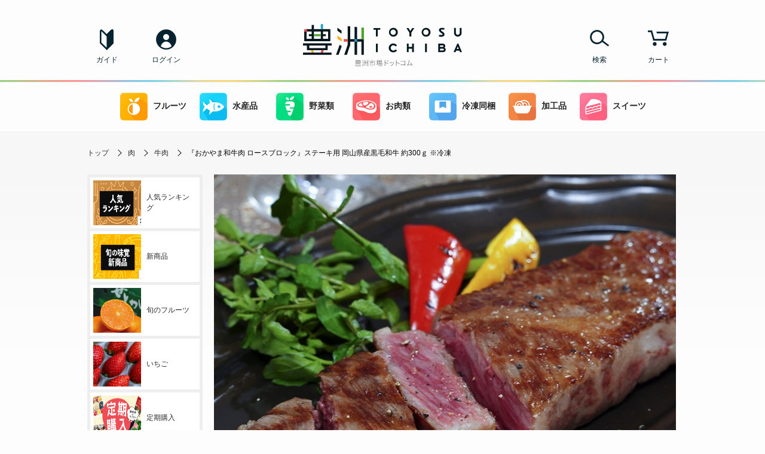

--- FILE ---
content_type: text/html; charset=utf-8
request_url: https://www.tsukijiichiba.com/user/product/29846?option=58604
body_size: 23346
content:
<!DOCTYPE html>
<html lang="ja">

<head>
  <meta charset="UTF-8" />
  <meta http-equiv="X-UA-Compatible" content="IE=edge" />
  <meta name="viewport" content="width=device-width" />
  <!-- The above 3 meta tags *must* come first in the head; any other head content must come *after* these tags -->

  <meta http-equiv="x-dns-prefetch-control" content="on" />
  <meta name="format-detection" content="telephone=no" />

  <title>
          『おかやま和牛肉 ロースブロック』ステーキ用 岡山県産黒毛和牛 約300ｇ ※冷凍｜豊洲市場ドットコム
      </title>
  <meta name="Keywords" content="豊洲市場ドットコム,豊洲市場,食品,スイーツ,グルメ,グルメショッピング,ギフト,高級食材,産地直送,産地応援,産直品,産直ギフト,お取り寄せ,お中元,御歳暮" />
    <meta name="description" content="岡山県内の飲食店などでしか味わうことの難しい「おかやま和牛肉」を特別販売。今回は厚みのあるステーキにしました。A4等級以上に限定してお届けします。ロースは肩ロース、リブロース、サーロインを含んだ部位のことを指します。サシが入りやすく濃厚な味でありながらも、おかやま和牛肉ならではの赤身旨味も強く、バランスの取れた部位です。脂の甘味を楽しみつつ、肉そのものの旨味もしっかり感じられます。冷蔵庫でゆっくり解凍したら、常温に30分ほど戻してから焼き、まずは塩コショウでお召し上がりください。" />
  <meta name="facebook-domain-verification" content="tvdrcft15n157letizu45gu2py155b" />

  <script>
  // eコマースイベントを送信するためのヘルパー関数
  function sendGA4EcommerceEvent(eventName, productData, additionalData = {}) {
    window.dataLayer = window.dataLayer || [];
    window.dataLayer.push({ ecommerce: null });

    window.dataLayer.push({
      event: eventName,
      ecommerce: {
        items: Array.isArray(productData) ? productData : [productData],
        ...additionalData
      }
    });
  }

  // ページ種別にコードを実行
      // 商品詳細ページ
    const viewedProduct = {
        item_name: "『おかやま和牛肉 ロースブロック』ステーキ用 岡山県産黒毛和牛 約300ｇ ※冷凍",
        item_id: "29846",
        price: 6780,
        item_brand: "全国農業協同組合連合会　岡山県本部",
        item_category: "肉",
                  item_category2: "牛肉",
                        quantity: 1
    };
    // view_item イベント
    sendGA4EcommerceEvent("view_item", viewedProduct);

  
  </script>
  <!-- Google Tag Manager -->
<script>(function(w,d,s,l,i){w[l]=w[l]||[];w[l].push({'gtm.start':
new Date().getTime(),event:'gtm.js'});var f=d.getElementsByTagName(s)[0],
j=d.createElement(s),dl=l!='dataLayer'?'&l='+l:'';j.async=true;j.src=
'https://www.googletagmanager.com/gtm.js?id='+i+dl;f.parentNode.insertBefore(j,f);
})(window,document,'script','dataLayer','GTM-MPC2ZS5');</script>
<!-- End Google Tag Manager -->
      <!-- Adwords Dynamic Remarketing -->
<script type="text/javascript">
  window.dataLayer = window.dataLayer || [];
 dataLayer.push({
        'ecomm_pagetype':'product',
      'ecomm_prodid': '29846',
      'ecomm_totalvalue':'6278'  //税抜
        });
</script>
    <!-- customer rings access log -->
<!-- customer rings mail conversion -->
    <script src="https://asset.c-rings.net/script/cr_effectLog-v21a.min.js" type="text/javascript"></script>
  
  <link rel="dns-prefetch" href="//ajax.googleapis.com" />
  <link rel="dns-prefetch" href="//www.google.com" />
  <link rel="dns-prefetch" href="//seal.verisign.com" />
  <link rel="dns-prefetch" href="//www.googleadservices.com" />
  <link rel="dns-prefetch" href="//www.google-analytics.com" />
  <link rel="dns-prefetch" href="https://tsukijiichiba.b-cdn.net" />
  <link rel="dns-prefetch" href="//www.facebook.com" />
  <link rel="dns-prefetch" href="//platform.twitter.com" />
      <link rel="canonical" href="https://www.tsukijiichiba.com/user/product/29846" />
    
            <!--OGP 商品ページ-->
            <meta property="og:type" content="product" />
      <meta property="og:title" content="『おかやま和牛肉 ロースブロック』ステーキ用 岡山県産黒毛和牛 約300ｇ ※冷凍｜豊洲市場ドットコム" />
      <meta property="og:description" content="岡山県内の飲食店などでしか味わうことの難しい「おかやま和牛肉」を特別販売。今回は厚みのあるステーキにしました。A4等級以上に限定してお届けします。ロースは肩ロース、リブロース、サーロインを含んだ部位のことを指します。サシが入りやすく濃厚な味でありながらも、おかやま和牛肉ならではの赤身旨味も強く、バランスの取れた部位です。脂の甘味を楽しみつつ、肉そのものの旨味もしっかり感じられます。冷蔵庫でゆっくり…" />
      <meta property="og:url" content="https://www.tsukijiichiba.com/user/product/29846" />
      <meta property="og:image" content="https://tsukijiichiba.b-cdn.net/user/images/product/29846.1.jpg" />
      <meta property="og:image:width" content="774" />
      <meta property="og:image:height" content="605" />
      <meta property="og:image:alt" content="『おかやま和牛肉 ロースブロック』ステーキ用 岡山県産黒毛和牛 約300ｇ ※冷凍の商品画像" />

      <!-- 商品固有のOGPプロパティ -->
      <meta property="product:price:amount" content="6780" />
      <meta property="product:price:currency" content="JPY" />
              <meta property="product:availability" content="in stock" />
            <meta property="product:retailer_item_id" content="M004-717-3-00008" />
      <meta property="product:brand" content="全国農業協同組合連合会　岡山県本部" />

      <!-- Twitter Card -->
      <meta name="twitter:card" content="summary_large_image" />
      <meta name="twitter:title" content="『おかやま和牛肉 ロースブロック』ステーキ用 岡山県産黒毛和牛 約300ｇ ※冷凍｜豊洲市場ドットコム" />
      <meta name="twitter:description" content="岡山県内の飲食店などでしか味わうことの難しい「おかやま和牛肉」を特別販売。今回は厚みのあるステーキにしました。A4等級以上に限定してお届けします。ロースは肩ロース、リブロース、サーロインを含んだ部位のことを指します。サシが入りやすく濃厚な味でありながらも、おかやま和牛肉ならではの赤身旨味も強く、バランスの取れた部位です。脂の甘味を楽しみつつ、肉そのものの旨味もしっかり感じられます。冷蔵庫でゆっくり…" />
      <meta name="twitter:image" content="https://tsukijiichiba.b-cdn.net/user/images/product/29846.1.jpg" />
      <meta name="twitter:image:alt" content="『おかやま和牛肉 ロースブロック』ステーキ用 岡山県産黒毛和牛 約300ｇ ※冷凍の商品画像" />
        <meta property="og:site_name" content="豊洲市場のフルーツ、マグロ、鮮魚の通販・お取り寄せ｜豊洲市場ドットコム" />
        <!-- Original Icon Fonts -->
  <link rel="stylesheet" href="/assets/css/icomoon.css" />
  <!-- Slick(slide,carousel) -->
  <link rel="stylesheet" href="/assets/css/flexslider.css" />
  <link rel="stylesheet" href="/assets/css/slick.css" />
  <link rel="stylesheet" href="/assets/css/slick-theme.css" />
  <!-- Customized Bootstrap CSS + Original Styles -->
  <link rel="stylesheet" href="/assets/css/style.css?k7s8JDWt1" />
  <link rel="stylesheet" href="/assets/css/additionalDesign_2022.css?e5qxm6s7" />
      <style type="text/css">
  </style>
</head>


<body class="body_product body_table_pc">

  <!-- Google Tag Manager (noscript) -->
<noscript><iframe src="https://www.googletagmanager.com/ns.html?id=GTM-MPC2ZS5"
height="0" width="0" style="display:none;visibility:hidden"></iframe></noscript>
<!-- End Google Tag Manager (noscript) -->
      <!-- customer rings mail conversion exit -->
  
  
  <!-- layout ヘッダ -->
  <header id="header">
    <div class="container">

      <!-- header ロゴ -->
      <p class="h-logo_tsukiji"><a href="/">
                      <img src="https://tsukijiichiba.b-cdn.net/assets/images/shared/header_logo_toyosu_2025.svg" width="266" height="71"
              alt="豊洲市場ドットコム">
                  </a></p>

      
      <!-- header メニュー（PC） -->
      <div class="h-menu-pc clearfix hidden-xs">
        <div class="h-menu-pc__guide"><a href="/info/guide.html"><span class="icon-guide_01"></span><span
              class="h-menu__text">ガイド</span></a></div>
                  <div class="h-menu-pc__user"><a href="https://www.tsukijiichiba.com/user/login"><span class="icon-human_02"></span><span
                class="h-menu__text">ログイン</span></a>
            <div class="h-menu-pc__user__menu">

              

              <p><a href="https://www.tsukijiichiba.com/user/login"><span class="icon-login"></span>ログインする</a></p>

              <ul>
                <li><a href="https://www.tsukijiichiba.com/user/register">お客様登録（初回買い物時）</a></li>
                <li><a href="https://www.tsukijiichiba.com/user/member/menu">マイページ</a></li>
                <li><a href="https://www.tsukijiichiba.com/user/member/invoice">購入履歴</a></li>
                <li><a href="https://www.tsukijiichiba.com/user/member/favorite">お気に入り商品</a></li>
              </ul>
            </div>
          </div>
                <div class="h-menu-pc__cart h-cart"><a href="https://www.tsukijiichiba.com/user/cart"><span class="icon-cart_01"></span>
             <span class="h-menu__text">カート</span>
          </a></div>
        <div class="h-menu-pc__search"><a data-toggle="modal" data-target="#m-search-pc"><span
              class="icon-loupe_01"></span><span class="h-menu__text">検索</span></a></div>
      </div>

      <!-- header メニュー（SP） -->
      <div class="h-menu-sp visible-xs-block">
        <div class="h-menu-sp__menu"><button type="button" data-toggle="modal" data-target="#m-global-sp"><span
              class="icon-menu_01"></span></button></div>
                  <div class="h-menu-sp__user"><a href="https://www.tsukijiichiba.com/user/login"><span class="icon-human_02"></span></a>
          </div>
                <div class="h-menu-sp__search"><button type="button" data-toggle="modal" data-target="#m-search-sp"><span
              class="icon-loupe_01"></span></button></div>
        <div class="h-menu-sp__cart h-cart"><a href="https://www.tsukijiichiba.com/user/cart"><span class="icon-cart_01"></span>
                      </a></div>
      </div>

    </div><!-- /.container -->
  </header><!-- /#header -->

  <div class="container">
    <!-- header グローバルナビ（PC） -->
    <nav class="h-global-pc hidden-xs">
      <ul>
        <li><a href="https://www.tsukijiichiba.com/user/category/007"><img src="https://tsukijiichiba.b-cdn.net/assets/images/shared/category_fruit_2021.svg"
              width="46" height="47" alt="">フルーツ</a></li>
        <li><a href="https://www.tsukijiichiba.com/user/collection/1761"><img src="https://tsukijiichiba.b-cdn.net/assets/images/shared/category_fish_2021.svg"
              width="46" height="47" alt="">水産品</a></li>
        <li><a href="https://www.tsukijiichiba.com/user/category/006"><img
              src="https://tsukijiichiba.b-cdn.net/assets/images/shared/category_vegetable_2021.svg" width="46" height="47"
              alt="">野菜類</a></li>
        <li><a href="https://www.tsukijiichiba.com/user/category/011"><img src="https://tsukijiichiba.b-cdn.net/assets/images/shared/category_meat_2021.svg"
              width="46" height="47" alt="">お肉類</a></li>
        <li><a href="https://www.tsukijiichiba.com/user/collection/368"><img src="https://tsukijiichiba.b-cdn.net/assets/images/shared/category_freeze_2021.svg"
              width="46" height="47" alt="">冷凍同梱</a></li>
        <li><a href="https://www.tsukijiichiba.com/user/category/018"><img
              src="https://tsukijiichiba.b-cdn.net/assets/images/shared/category_processed_2021.svg" width="46" height="47"
              alt="">加工品</a></li>
        <li><a href="https://www.tsukijiichiba.com/user/collection/684"><img src="https://tsukijiichiba.b-cdn.net/assets/images/shared/category_sweets_2021.svg"
              width="46" height="47" alt="">スイーツ</a></li>
      </ul>
    </nav>
  </div><!-- /.container -->

  
  
  <div id="contents" >
    <div class="container">
      <div class="row">

                  <!-- boostsrap パンくず -->
          <div class="col-xs-24 hidden-xs">
            <ol class="breadcrumb clearfix">
              <li><a href="/">トップ</a></li>
              <li><a href="/user/category/011">肉</a></li><li><a href="/user/category/011001">牛肉</a></li>
              <li>『おかやま和牛肉 ロースブロック』ステーキ用 岡山県産黒毛和牛 約300ｇ ※冷凍</li>
            </ol>
          </div>
        
        <!-- layout メイン -->
        <div id="main"
          class="col-xs-24 col-sm-24 col-md-19 col-md-push-5 ">
          <div class="row">
            <div class="col-xs-24 col-sm-24 col-md-24">

              <!-- project 商品画像スライド -->
              <div class="p-product-photo__main flexslider clearfix js-slider-product" style="display:none;">
                <ul class="slides">
                  <li data-thumb="https://tsukijiichiba.b-cdn.net/user/images/product/29846.1.jpg"><img src="https://tsukijiichiba.b-cdn.net/user/images/product/29846.1.jpg"
                      onerror="this.src='https://tsukijiichiba.b-cdn.net/assets/images/shared/noimage_product.jpg'" width="774" height="605"
                      alt=""></li>
                  <li id="slide2" data-thumb="https://tsukijiichiba.b-cdn.net/user/images/product/29846.2.jpg"><img src="" width="774"
                      height="605" alt=""></li>
                  <li id="slide3" data-thumb="https://tsukijiichiba.b-cdn.net/user/images/product/29846.3.jpg"><img src="" width="774"
                      height="605" alt=""></li>
                </ul>
              </div>

              <!-- boostsrap パンくず（横にスライドサムネイルありの場合.type-product） -->
              
              <!-- project 商品タイトル -->
              <div class="p-product-title ">
                                  <p>県外にはほぼ出回らない黒毛和牛「おかやま和牛肉」をステーキで</p>
                                <h1>『おかやま和牛肉 ロースブロック』ステーキ用 岡山県産黒毛和牛 約300ｇ ※冷凍</h1>
                              </div>

              <section class="p-product-description">
                <h2>商品説明</h2>
                <p>岡山県内の飲食店などでしか味わうことの難しい「おかやま和牛肉」を特別販売。<br>
今回は厚みのあるステーキにしました。A4等級以上に限定してお届けします。<br>
<br>
ロースは肩ロース、リブロース、サーロインを含んだ部位のことを指します。<br>
サシが入りやすく濃厚な味でありながらも、おかやま和牛肉ならではの赤身旨味も強く、バランスの取れた部位です。<br>
脂の甘味を楽しみつつ、肉そのものの旨味もしっかり感じられます。<br>
冷蔵庫でゆっくり解凍したら、常温に30分ほど戻してから焼き、まずは塩コショウでお召し上がりください。</p>
              </section>

              
              <!--SPモバイル用カートボタン-->
              
              <!-- 定期購入の流れ -->
              
              <!-- project 配送情報、決済情報 -->
<div class="p-delivery-info">
  <div class="delivery-header">
          <div class="delivery-header__left">
        <span><span class="icon-baggage_01 c-icon-20"></span>送料 お届け先が東京都の場合</span>
        <span class="delivery-header__price">1,221円<span
            class="delivery-header__tax">(税込)</span></span>
      </div>
        <a href="#m-postage" data-toggle="modal" class="delivery-header__right">お住まいの住所で送料を確認</a>
  </div>

  
  
  <div class="delivery-content">

    <div class="delivery-details">
      <div class="delivery-text">
        <span class="delivery-text__main">
                                    この商品はお届け日の指定が可能です
                      
                  </span>
        <span class="delivery-text__carrier">配送 ヤマト運輸（岡山）</span>
      </div>
            <div class="payment-info">
        <div class="payment-info__row">
          <h3 class="payment-info__label">お支払方法</h3>
          <span class="payment-info__method">
            <span class="c-r__w">〇</span>カード
            <span class="c-r__w">〇</span>銀行振込
            <span class="c-r__w">〇</span>代引き
          </span>
        </div>
        <div class="payment-info__row">
          <span class="payment-info__options">
            <span class="icon-noshi_01 c-icon-18 c-icon-gray"></span>
                          <span class="c-r__w">〇</span>のし対応
                                      <span class="c-r__w">×</span>メッセージ入れ不可
                      </span>
        </div>
        <!-- component 獲得ポイント数 -->
        
      </div>
    </div>
  </div>
</div>

              
              <div class="row">
                <div class="col-sm-11 col-md-11 col-sm-push-13 col-md-push-13"><!-- ←#main内2カラム（左） -->
                                      <!-- PC/Tablet時 ONLY -->
                    <form name="form_product"
                       method="post" action="/user/cart/add">
                      <input type="hidden" name="_token" value="irnxp9zJ0AqEu7aLZWHDrxMF3wx5Sg1lgmUKvwkt" autocomplete="off">                                          <!--PC用カートボタン-->
                      <!-- project カートボタン、お気に入りに追加 -->
                      <div class="p-product-purchase">

  <div class="p-product-price--sales_msg">
    <p class="p-product-price"><span>価格</span><b>6,780円</b><span>（税込）</span></p>
          <p>販売期間：'24/9/1 00:00 ～</p>
      </div>

      
                  <div class="p-product-purchase__select">
          <p><strong>販売中</strong></p>

                      <select name="quantity_29846_58604" class="form-control">
              
<option value="1" selected>1セット 6,780円（税込）</option>
<option value="2">2セット 13,560円（税込）</option>
<option value="3">3セット 20,340円（税込）</option>
<option value="4">4セット 27,120円（税込）</option>
<option value="5">5セット 33,900円（税込）</option>
<option value="6">6セット 40,680円（税込）</option>
<option value="7">7セット 47,460円（税込）</option>
<option value="8">8セット 54,240円（税込）</option>
<option value="9">9セット 61,020円（税込）</option>
<option value="10">10セット 67,800円（税込）</option>
<option value="11">11セット 74,580円（税込）</option>
<option value="12">12セット 81,360円（税込）</option>
<option value="13">13セット 88,140円（税込）</option>
<option value="14">14セット 94,920円（税込）</option>
<option value="15">15セット 101,700円（税込）</option>
<option value="16">16セット 108,480円（税込）</option>
<option value="17">17セット 115,260円（税込）</option>
<option value="18">18セット 122,040円（税込）</option>
<option value="19">19セット 128,820円（税込）</option>
<option value="20">20セット 135,600円（税込）</option>

            </select>
                  </div>
          
                  <a href="javascript:void(0)" onclick="document.form_product.submit(); return false;" id="add_to_cart"
          class="btn btn-primary btn-block btn-sm btn-xs-sm">
          <span class="icon-cart_01 c-icon-28"></span>今すぐ購入する
        </a>
        <div class="p-payment__options">
          <p class="txt_available">ご利用いただけます</p>
          <div class="logos">
            <img class="logo_paypay" src="https://tsukijiichiba.b-cdn.net/assets/images/shared/logo_paypay_2024.png">
                          <img class="logo_amazon" src="https://tsukijiichiba.b-cdn.net/assets/images/products/icon_product---amazonpay.png">
                      </div>
        </div>
            
      <p><a href="https://www.tsukijiichiba.com/user/login" class="p-product-purchase__btn-02"><span
          class="icon-heart_03 c-icon-20"></span>ログインしてお気に入り登録</a></p>
  </div><!--- [/p-product-purchase] -->
                    </form>
                                  </div><!-- /.col -->

                <div class="col-sm-11 col-md-11 col-sm-pull-11 col-md-pull-11"><!-- ←#main内2カラム（右） -->
                  <!-- project ご注文前に必ずお読みください -->
<section class="p-product-warning">

  <h3><span class="icon-info_01 c-icon-20"></span>ご注文前に必ずお読み下さい</h3>
  <div class="p-product-warning__text">
    <ul>
      <li><span class="c-asterisk">※</span>商品画像はイメージです。</li>
              <li>※お届け時、色が悪く見えることがございます。その際は、解凍後、真空パックから出すと徐々に赤みがでます</li>
          </ul>
  </div>

      <h4>店舗からのお知らせ<span>（全国農業協同組合連合会　岡山県本部）</span></h4>
    <ul class="p-product-warning__info">
      <!--<li><span class="c-asterisk">※</span></li>-->
      <li>※のしは全て札のしです。</li>
    </ul>
  </section>

<!-- project この商品に関するご質問、お問い合わせ -->
<p class="p-product-contact"><span class="icon-mail_01 c-icon-18 c-icon-gray"
    style="margin-left:2px; margin-right:3px;"></span>この商品に関するご質問、<a class="text-em"
    href="/info/secure/form_inquiry.html?inquiry=" style="padding-left:2px;">お問い合わせはこちらから</a></p>

<!-- coponent ソーシャルボタン -->
<ul class="c-sns clearfix">
  <li class="c-sns__facebook"><a
      href="http://www.facebook.com/sharer.php?u=https://www.tsukijiichiba.com/user/product/29846"
      onClick="window.open(encodeURI(decodeURI(this.href)),'sharewindow','width=550, height=450, personalbar=0, toolbar=0, scrollbars=1, resizable=!'); return false;"><span
        class="icon-facebook"></span></a></li>

  <li class="c-sns__twitter"><a
      href="http://twitter.com/intent/tweet?text=『おかやま和牛肉 ロースブロック』ステーキ用 岡山県産黒毛和牛 約300ｇ ※冷凍&amp;url=https://www.tsukijiichiba.com/user/product/29846"
      onClick="window.open(encodeURI(decodeURI(this.href)),'tweetwindow','width=550, height=450, personalbar=0, toolbar=0, scrollbars=1, resizable=1'); return false;"><span
        class="icon-twitter"></span></a></li>

  <li class="c-sns__line hidden-md hidden-lg"><a
      href="http://line.me/R/msg/text/?『おかやま和牛肉 ロースブロック』ステーキ用 岡山県産黒毛和牛 約300ｇ ※冷凍%0D%0Ahttps://www.tsukijiichiba.com/user/product/29846"><span
        class="icon-line_02"></span></a></li>
</ul>
                </div><!-- /.col -->
              </div><!-- /.row -->
                                                <div class="p-product-description">
                    <p>【竹の谷蔓を基礎にする「おかやま和牛肉」】<br>
平成元年に岡山県で生まれたブランド黒毛和牛です。<br>
下記4つの基準を満たしたものだけが「おかやま和牛肉」と名乗れます。<br>
<br>
・出生地、肥育地が全て岡山県内であること<br>
・協議会に認められた生産者であること<br>
・牛格付けにおいて3等級以上、日本食肉格付協会のBMS（脂肪交雑）No4以上かつ認定員が認めたもの
・岡山県営食肉地方卸売市場に出荷・処理されたもの<br>
<br>
特にサシの入り具合を示すBMSの基準については他県よりも厳しく設けており、肉質を目視確認した上で認定しているため標準よりも品質が高いのが特徴です。認定自体も岡山県営食肉地方卸売市場が行っているため認定基準のブレが無く、銘柄の品質が維持されています。<br>
高品質でありながらあ、近年岡山県での和牛の生産量自体が減少傾向にあり、しかもブランド価値を高めるためにも県内での消費を中心に流通していることから、県外に出回ることは大変少ないです。<br>
<br>
岡山県の和牛の歴史は大変古く、日本書紀や古事記で使役されていたのが記録されています。<br>
製鉄が盛んであった中国地方では、重い荷物を運ぶための役牛として和牛の生産にも力を入れていました。<br>
環境自体も牛を育てるのに適しており、中国山脈からの雪解け水、高地ならではの澄んだ空気、栄養豊富な牧草が豊富であることから定着・産業が活性化していきました。<br>
<br>
その中でより使役に適した姿になるよう背腰が水平に伸び、蹄や脚ががっちりと背の低いタイプに改良されていき、1830年頃になるとのちに和牛の祖と言われる優秀な血統をもつ「竹の谷蔓」が岡山県新郷村竹の谷（現在の新見市）で誕生しました。<br>
体格が雄大で乳量も多かったことから重宝され、神戸牛や松阪牛といったブランド牛のもとになりました。<br>
この「竹の谷蔓」を基礎にするのが「おかやま和牛肉」です。<br>
<br>
【ロース】<br>
サーロイン・肩ロース・リブロースを含んだ部位のことを指します。サシと赤身のバランスが絶妙で、熱を入れると甘みのある脂が溶け出します。野菜との相性も抜群です。</p>
                  </div>
                
                                <hr>
              
              <div class="row">
                <div class="col-xs-24 col-sm-11 col-md-11"><!-- ←#main内2カラム（左） -->
                  <!-- project 商品スペック -->
                  <div class="p-product-spec">
                    <table>
                      <tr>
                        <th scope="row">店舗</th>
                        <td>
                          <a href="https://www.tsukijiichiba.com/user/shop/4717"
                            class="text-bold shop">全国農業協同組合連合会　岡山県本部</a>
                        </td>
                      </tr>
                      <tr>
                        <th scope="row">商品番号</th>
                        <td>M004-717-3-00008</td>
                      </tr>
                                              <tr>
                          <th scope="row">セット内容</th>
                          <td>『おかやま和牛肉 ロースブロック(ステーキ用)』　岡山県産黒毛和牛 約300ｇ ※冷凍</td>
                        </tr>
                                                                    <tr>
                          <th scope="row">原材料名</th>
                          <td>岡山県産黒毛和牛</td>
                        </tr>
                                            <tr>
                        <th scope="row">獲得ポイント</th>
                        <td><span class="icon-point_01 c-icon-16 c-icon-orange"></span>
                                                      <a href="https://www.tsukijiichiba.com/user/login">ログインして確認</a>
                                                  </td>
                      </tr>
                      <tr>
                        <th scope="row">消費税率</th>
                        <td>8%軽減税率</td>
                      </tr>
                    </table>
                  </div>
                </div><!-- /.col -->

                <div class="col-xs-24 col-sm-11 col-md-11 col-sm-offset-2 col-md-offset-2"><!-- ←#main内2カラム（右） -->
                  <!-- project 商品スペック -->
                  <div class="p-product-spec type-sx">
                    <table>
                                              <tr>
                          <th scope="row">賞味期限</th>
                          <td>パッケージに記載（発送日より30日以上）</td>
                        </tr>
                                                                                          <tr>
                          <th scope="row">保存方法</th>
                          <td>冷凍</td>
                        </tr>
                                                                    <tr>
                          <th scope="row">出荷期間</th>
                          <td>&#039;24/9/1 ～</td>
                        </tr>
                                                                    <tr>
                          <th scope="row">販売情報</th>
                          <td>販売期間：'24/9/1 00:00 ～</td>
                        </tr>
                                          </table>
                  </div>
                </div><!-- /.col -->
              </div><!-- /.row -->

                              <div class="linked_collections">
                  <h2 class="linked_collections__title">産地・生産者の特集</h2>
                  <div class="linked_collections__grid">
                                          <a href="https://www.tsukijiichiba.com/user/collection/834"
                        title="県外での入手困難！秘蔵のブランド黒毛和牛「おかやま和牛肉」">県外での入手困難！秘蔵のブランド黒毛...</a>
                                          <a href="https://www.tsukijiichiba.com/user/collection/431"
                        title="全国のブランド肉">全国のブランド肉</a>
                                      </div>
                </div>
              
              <section class="p-shop">
                <h3 class="p-shop__ttl">この商品の取扱い店舗</h3>
                <div class="p-shop__pic"><a href="https://www.tsukijiichiba.com/user/shop/4717">
                    <img class="hover-opacity" src="https://shokubunka.b-cdn.net/media/images/shop/4717.1.jpg"
                      onerror="this.src='https://tsukijiichiba.b-cdn.net/assets/images/shared/noimage_shop.jpg'" alt="全国農業協同組合連合会　岡山県本部">
                  </a></div>
                <dl class="p-shop__profile">
                  <dt><span>全国農業協同組合連合会　岡山県本部</span><a class="p-shop__btn"
                      href="https://www.tsukijiichiba.com/user/shop/4717">この店舗の商品一覧</a></dt>
                  <dd>
                    <p>昭和26年に(旧)経済連として発足し、昭和40年に新しい経済連が誕生しました。その後平成13年に全国農業協同組合連合会（全農）と合併し、全農岡山県本部としてスタートし今日に至っております。
全農の役割は、生産者の営農とくらしを支援し、農業と地域の活性化を図るとともに、安全・安心な農畜産物を消費者に安定的に供給することです。会員であるＪＡや県連合会と協同してスケールメリットを生かした競争力ある事業活動によって、その役割を追求しています。
岡山県本部では地元岡山の生産者と一体となった飼育管理による味・品質へのこだわりや、 PR活動等により、 地域ブランド確立に取り組んでいます。</p>
                    <p>
                                              <span>創業年：1951</span>
                                                                                              <br>
                                                代表者：伍賀　弘
                                          </p>
                  </dd>
                </dl>
              </section>

            </div><!-- /.col -->
          </div><!-- /.row -->

          <!-- project 商品詳細 -->
          <div class="row c-mb20">
                                        <!-- /[if $product.html1] -->
                      </div><!-- /.row -->

          <!-- project NaviPlusレビュー -->
          <div class="row" id="navi_plus">
  <div class="col-xs-24 col-sm-24 col-md-24">

    <h2 class="c-title">お客様の声</h2>

    <!--レビュー一覧(アイテム別・アイテム表示なし)×-->
    <div id="naviplus-review-list-3"></div>

          <div class="c-title c-mb50">
        <h2 class="c-title__ttl">この商品の「お客様の声」を投稿しませんか？</h2>
        <p class="c-title__btn"><span class="icon-login c-icon-primary c-icon-16"></span><a href="/user/login"
            class="emphasis">ログインして投稿する &gt;</a></p>
      </div>
    
  </div><!-- /.col -->
</div><!-- /.row -->

          
          <!-- project 検索 -->
<form class="p-form-secondary-search" action="/user/instantsearch" method="get">
  <div class="input-group">
    <input class="form-control" type="text" name="query" value=""
              placeholder="商品名・店舗名・県名・キーワードで検索" >
    <span class="input-group-btn">
      <button class="btn btn-info" type="submit"><i class='icomoon icon-loupe_01'></i></button>
    </span>
  </div>
</form>

          
        </div><!-- /#main -->

        <!-- layout 左サイド -->
        <!-- left panel start -->
        <!-- layout 左サイド -->
<div id="sidebar" class="col-xs-24 col-sm-24 col-md-5 col-md-pull-19">

  <!-- 翻訳メニュー -->
  <div class="visible-xs translation-menu">
  <ul class="translation-language">
    <li><a href="#" data-stt-changelang="ja" data-stt-ignore>日本語</a></li>
    <li><a href="#" data-stt-changelang="en" data-stt-ignore>English</a></li>
    <li><a href="#" data-stt-changelang="zh-CN" data-stt-ignore>中文(简体)</a></li>
  </ul>
</div>

  <!-- component サイドバナー -->
  <!-- component おすすめ商品 -->
      <ul class="c-side-recommend hidden-xs clearfix">
                        <li>
            <a href="/user/collection/300">
              <div class="thm"><span class="thm_inner"><img src="https://tsukijiichiba.b-cdn.net/user/images/banner/46.jpg" width="96" height="75"
                    alt="人気ランキング"></span></div>
              <p>人気ランキング</p>
            </a>
          </li>
                                <li>
            <a href="/user/collection/137">
              <div class="thm"><span class="thm_inner"><img src="https://tsukijiichiba.b-cdn.net/user/images/banner/14.jpg" width="96" height="75"
                    alt="新商品"></span></div>
              <p>新商品</p>
            </a>
          </li>
                                <li>
            <a href="/user/collection/179">
              <div class="thm"><span class="thm_inner"><img src="https://tsukijiichiba.b-cdn.net/user/images/product/24288.k.1.jpg" width="96" height="75"
                    alt="旬のフルーツ"></span></div>
              <p>旬のフルーツ</p>
            </a>
          </li>
                                <li>
            <a href="/user/collection/329">
              <div class="thm"><span class="thm_inner"><img src="https://tsukijiichiba.b-cdn.net/user/images/banner/15.jpg" width="96" height="75"
                    alt="いちご"></span></div>
              <p>いちご</p>
            </a>
          </li>
                                <li>
            <a href="/user/collection/18">
              <div class="thm"><span class="thm_inner"><img src="https://tsukijiichiba.b-cdn.net/user/images/banner/45.jpg" width="96" height="75"
                    alt="定期購入"></span></div>
              <p>定期購入</p>
            </a>
          </li>
                                <li>
            <a href="https://lin.ee/EOkiv65">
              <div class="thm"><span class="thm_inner"><img src="https://tsukijiichiba.b-cdn.net/user/images/banner/16.jpg" width="96" height="75"
                    alt="LINE@でお得な情報をイチ早くGET"></span></div>
              <p>LINE@でお得な情報をイチ早くGET</p>
            </a>
          </li>
                                <li>
            <a href="https://tsukijiichiba.shokubunka.co.jp/blog/">
              <div class="thm"><span class="thm_inner"><img src="https://tsukijiichiba.b-cdn.net/user/images/banner/20.jpg" width="96" height="75"
                    alt="豊洲市場発の情報発信サイト"></span></div>
              <p>豊洲市場発の情報発信サイト</p>
            </a>
          </li>
                  </ul>
  
  <!-- component サイドメニュー -->
  <dl class="c-side-menu">
    <dt>商品カテゴリー</dt>
    <dd>
      <ul>

      <li class="js-dropdown">
      <a href="/user/category/001">
        米・パン・麺（139）
      </a>

              <ul class="c-side-menu__sub js-dropdown-menu">

                                    <li>
                <a href="/user/category/001001">
                  精米（57）
                </a>
              </li>
                                                <li>
                <a href="/user/category/001013">
                  玄米（1）
                </a>
              </li>
                                                <li>
                <a href="/user/category/001014">
                  雑穀（1）
                </a>
              </li>
                                                <li>
                <a href="/user/category/001015">
                  もち（6）
                </a>
              </li>
                                                <li>
                <a href="/user/category/001018">
                  米粉（3）
                </a>
              </li>
                                                <li>
                <a href="/user/category/001008">
                  パン（23）
                </a>
              </li>
                                                <li>
                <a href="/user/category/001019">
                  ラーメン・中華麺（10）
                </a>
              </li>
                                                <li>
                <a href="/user/category/001011">
                  パスタ（3）
                </a>
              </li>
                                                <li>
                <a href="/user/category/001020">
                  うどん（10）
                </a>
              </li>
                                                <li>
                <a href="/user/category/001022">
                  そば（12）
                </a>
              </li>
                                                <li>
                <a href="/user/category/001017">
                  その他（10）
                </a>
              </li>
                      
        </ul>
      
    </li>
      <li class="js-dropdown">
      <a href="/user/category/006">
        野菜類（155）
      </a>

              <ul class="c-side-menu__sub js-dropdown-menu">

                                    <li>
                <a href="/user/category/006001">
                  野菜（70）
                </a>
              </li>
                                                <li>
                <a href="/user/category/006002">
                  漬物・梅干し（2）
                </a>
              </li>
                                                <li>
                <a href="/user/category/006003">
                  芋（29）
                </a>
              </li>
                                                <li>
                <a href="/user/category/006004">
                  芋加工品（7）
                </a>
              </li>
                                                <li>
                <a href="/user/category/006006">
                  きのこ（13）
                </a>
              </li>
                                                <li>
                <a href="/user/category/006009">
                  栗（12）
                </a>
              </li>
                                                <li>
                <a href="/user/category/006008">
                  ナッツ・種子類（4）
                </a>
              </li>
                                                <li>
                <a href="/user/category/006007">
                  その他（8）
                </a>
              </li>
                                                <li>
                <a href="/user/category/006011">
                  野菜加工品（7）
                </a>
              </li>
                      
        </ul>
      
    </li>
      <li class="js-dropdown">
      <a href="/user/category/007">
        フルーツ・果物（527）
      </a>

              <ul class="c-side-menu__sub js-dropdown-menu">

                                    <li>
                <a href="/user/category/007010">
                  みかん・柑橘（94）
                </a>
              </li>
                                                <li>
                <a href="/user/category/007012">
                  いちご（121）
                </a>
              </li>
                                                <li>
                <a href="/user/category/007013">
                  マンゴー（19）
                </a>
              </li>
                                                <li>
                <a href="/user/category/007014">
                  さくらんぼ（18）
                </a>
              </li>
                                                <li>
                <a href="/user/category/007015">
                  メロン（25）
                </a>
              </li>
                                                <li>
                <a href="/user/category/007016">
                  すもも・プラム（8）
                </a>
              </li>
                                                <li>
                <a href="/user/category/007017">
                  スイカ・西瓜（11）
                </a>
              </li>
                                                <li>
                <a href="/user/category/007018">
                  桃（もも）（48）
                </a>
              </li>
                                                <li>
                <a href="/user/category/007019">
                  梨（なし）（8）
                </a>
              </li>
                                                <li>
                <a href="/user/category/007020">
                  西洋梨（8）
                </a>
              </li>
                                                <li>
                <a href="/user/category/007021">
                  葡萄（ブドウ）（36）
                </a>
              </li>
                                                <li>
                <a href="/user/category/007022">
                  柿（28）
                </a>
              </li>
                                                <li>
                <a href="/user/category/007023">
                  りんご（22）
                </a>
              </li>
                                                <li>
                <a href="/user/category/007024">
                  びわ（1）
                </a>
              </li>
                                                <li>
                <a href="/user/category/007025">
                  輸入フルーツ（16）
                </a>
              </li>
                                                <li>
                <a href="/user/category/007026">
                  国産フルーツ その他（24）
                </a>
              </li>
                                                <li>
                <a href="/user/category/007027">
                  果物加工品（29）
                </a>
              </li>
                                                <li>
                <a href="/user/category/007028">
                  パイナップル（4）
                </a>
              </li>
                                                <li>
                <a href="/user/category/007029">
                  セット（4）
                </a>
              </li>
                                                <li>
                <a href="/user/category/007031">
                  バナナ（4）
                </a>
              </li>
                                                <li>
                <a href="/user/category/007032">
                  梅（1）
                </a>
              </li>
                                                <li>
                <a href="/user/category/007033">
                  ベリー（6）
                </a>
              </li>
                                                <li>
                <a href="/user/category/007034">
                  イチジク・無花果（3）
                </a>
              </li>
                                                <li>
                <a href="/user/category/007036">
                  キウイフルーツ（7）
                </a>
              </li>
                                                <li>
                <a href="/user/category/007037">
                  プルーン（2）
                </a>
              </li>
                                                <li>
                <a href="/user/category/007040">
                  フルーツたっぷりスイーツ（38）
                </a>
              </li>
                      
        </ul>
      
    </li>
      <li class="js-dropdown">
      <a href="/user/category/011">
        肉（329）
      </a>

              <ul class="c-side-menu__sub js-dropdown-menu">

                                    <li>
                <a href="/user/category/011001">
                  牛肉（140）
                </a>
              </li>
                                                <li>
                <a href="/user/category/011004">
                  豚肉（67）
                </a>
              </li>
                                                <li>
                <a href="/user/category/011011">
                  鶏肉（29）
                </a>
              </li>
                                                <li>
                <a href="/user/category/011015">
                  羊肉（4）
                </a>
              </li>
                                                <li>
                <a href="/user/category/011017">
                  鳥肉（3）
                </a>
              </li>
                                                <li>
                <a href="/user/category/011016">
                  馬肉（20）
                </a>
              </li>
                                                <li>
                <a href="/user/category/011019">
                  猪肉（3）
                </a>
              </li>
                                                <li>
                <a href="/user/category/011018">
                  鯨（14）
                </a>
              </li>
                                                <li>
                <a href="/user/category/011007">
                  ハム（13）
                </a>
              </li>
                                                <li>
                <a href="/user/category/011008">
                  ベーコン（7）
                </a>
              </li>
                                                <li>
                <a href="/user/category/011006">
                  ソーセージ（13）
                </a>
              </li>
                                                <li>
                <a href="/user/category/011009">
                  加工品その他（44）
                </a>
              </li>
                                                <li>
                <a href="/user/category/011022">
                  鴨肉（6）
                </a>
              </li>
                      
        </ul>
      
    </li>
      <li class="js-dropdown">
      <a href="/user/category/010">
        魚介類・水産品（893）
      </a>

              <ul class="c-side-menu__sub js-dropdown-menu">

                                    <li>
                <a href="/user/category/010001">
                  魚（20）
                </a>
              </li>
                                                <li>
                <a href="/user/category/010048">
                  鮪 まぐろ（97）
                </a>
              </li>
                                                <li>
                <a href="/user/category/010012">
                  雲丹 うに（32）
                </a>
              </li>
                                                <li>
                <a href="/user/category/010035">
                  鰻 うなぎ（54）
                </a>
              </li>
                                                <li>
                <a href="/user/category/010002">
                  貝（ホタテその他）（130）
                </a>
              </li>
                                                <li>
                <a href="/user/category/010030">
                  鮭 しゃけ・鱒 ます・サーモン（42）
                </a>
              </li>
                                                <li>
                <a href="/user/category/010057">
                  牡蠣 かき（37）
                </a>
              </li>
                                                <li>
                <a href="/user/category/010037">
                  鯖 さば（41）
                </a>
              </li>
                                                <li>
                <a href="/user/category/010004">
                  蟹 かに（74）
                </a>
              </li>
                                                <li>
                <a href="/user/category/010003">
                  海老 えび（62）
                </a>
              </li>
                                                <li>
                <a href="/user/category/010005">
                  烏賊 いか（34）
                </a>
              </li>
                                                <li>
                <a href="/user/category/010010">
                  いくら（10）
                </a>
              </li>
                                                <li>
                <a href="/user/category/010056">
                  海苔（12）
                </a>
              </li>
                                                <li>
                <a href="/user/category/010018">
                  干物・燻製（41）
                </a>
              </li>
                                                <li>
                <a href="/user/category/010019">
                  漬け・〆魚（35）
                </a>
              </li>
                                                <li>
                <a href="/user/category/010008">
                  練り製品（15）
                </a>
              </li>
                                                <li>
                <a href="/user/category/010011">
                  たらこ・明太子（14）
                </a>
              </li>
                                                <li>
                <a href="/user/category/010025">
                  しらす（10）
                </a>
              </li>
                                                <li>
                <a href="/user/category/010014">
                  海藻（31）
                </a>
              </li>
                                                <li>
                <a href="/user/category/010015">
                  昆布（2）
                </a>
              </li>
                                                <li>
                <a href="/user/category/010016">
                  わかめ（5）
                </a>
              </li>
                                                <li>
                <a href="/user/category/010006">
                  蛸 たこ（16）
                </a>
              </li>
                                                <li>
                <a href="/user/category/010020">
                  塩辛（4）
                </a>
              </li>
                                                <li>
                <a href="/user/category/010021">
                  焼き・蒲焼（12）
                </a>
              </li>
                                                <li>
                <a href="/user/category/010024">
                  煮物・佃煮（7）
                </a>
              </li>
                                                <li>
                <a href="/user/category/010022">
                  ほぐし・フレーク（6）
                </a>
              </li>
                                                <li>
                <a href="/user/category/010026">
                  からすみ（4）
                </a>
              </li>
                                                <li>
                <a href="/user/category/010027">
                  ふかひれ（3）
                </a>
              </li>
                                                <li>
                <a href="/user/category/010029">
                  河豚 ふぐ（5）
                </a>
              </li>
                                                <li>
                <a href="/user/category/010034">
                  鮎 あゆ（4）
                </a>
              </li>
                                                <li>
                <a href="/user/category/010032">
                  穴子（4）
                </a>
              </li>
                                                <li>
                <a href="/user/category/010033">
                  鯛 たい（9）
                </a>
              </li>
                                                <li>
                <a href="/user/category/010038">
                  クエ（3）
                </a>
              </li>
                                                <li>
                <a href="/user/category/010040">
                  鯵 あじ（10）
                </a>
              </li>
                                                <li>
                <a href="/user/category/010042">
                  金目鯛（4）
                </a>
              </li>
                                                <li>
                <a href="/user/category/010047">
                  鰯 いわし（7）
                </a>
              </li>
                                                <li>
                <a href="/user/category/010049">
                  白子（4）
                </a>
              </li>
                                                <li>
                <a href="/user/category/010050">
                  鮟鱇 あんこう（15）
                </a>
              </li>
                                                <li>
                <a href="/user/category/010051">
                  鱧 はも（2）
                </a>
              </li>
                                                <li>
                <a href="/user/category/010054">
                  鰤 ぶり（7）
                </a>
              </li>
                                                <li>
                <a href="/user/category/010023">
                  その他（122）
                </a>
              </li>
                                                <li>
                <a href="/user/category/010058">
                  鯨 くじら（17）
                </a>
              </li>
                      
        </ul>
      
    </li>
      <li class="js-dropdown">
      <a href="/user/category/004">
        豆類（2）
      </a>

              <ul class="c-side-menu__sub js-dropdown-menu">

                                    <li>
                <a href="/user/category/004001">
                  豆（ゆで・乾燥）（1）
                </a>
              </li>
                                                <li>
                <a href="/user/category/004013">
                  その他（1）
                </a>
              </li>
                      
        </ul>
      
    </li>
      <li class="js-dropdown">
      <a href="/user/category/018">
        加工食品（379）
      </a>

              <ul class="c-side-menu__sub js-dropdown-menu">

                                    <li>
                <a href="/user/category/018017">
                  缶詰・瓶詰（46）
                </a>
              </li>
                                                <li>
                <a href="/user/category/018019">
                  惣菜（106）
                </a>
              </li>
                                                <li>
                <a href="/user/category/018018">
                  乾物（24）
                </a>
              </li>
                                                <li>
                <a href="/user/category/018020">
                  冷凍食品（194）
                </a>
              </li>
                      
        </ul>
      
    </li>
      <li class="js-dropdown">
      <a href="/user/category/015">
        スイーツ・お菓子（268）
      </a>

              <ul class="c-side-menu__sub js-dropdown-menu">

                                    <li>
                <a href="/user/category/015008">
                  ケーキ・洋菓子（124）
                </a>
              </li>
                                                <li>
                <a href="/user/category/015023">
                  和菓子（55）
                </a>
              </li>
                                                <li>
                <a href="/user/category/015024">
                  アイスクリーム・氷菓（20）
                </a>
              </li>
                                                <li>
                <a href="/user/category/015025">
                  プリン（11）
                </a>
              </li>
                                                <li>
                <a href="/user/category/015003">
                  チョコレート（16）
                </a>
              </li>
                                                <li>
                <a href="/user/category/015005">
                  ビスケット・クッキー（8）
                </a>
              </li>
                                                <li>
                <a href="/user/category/015010">
                  ゼリー（1）
                </a>
              </li>
                                                <li>
                <a href="/user/category/015014">
                  せんべい・米菓（4）
                </a>
              </li>
                                                <li>
                <a href="/user/category/015027">
                  その他（45）
                </a>
              </li>
                      
        </ul>
      
    </li>
      <li class="js-dropdown">
      <a href="/user/category/019">
        ドリンク（78）
      </a>

              <ul class="c-side-menu__sub js-dropdown-menu">

                                    <li>
                <a href="/user/category/019001">
                  水・ミネラルウォーター（1）
                </a>
              </li>
                                                <li>
                <a href="/user/category/019007">
                  お茶（10）
                </a>
              </li>
                                                <li>
                <a href="/user/category/019005">
                  コーヒー（28）
                </a>
              </li>
                                                <li>
                <a href="/user/category/019009">
                  野菜ジュース（4）
                </a>
              </li>
                                                <li>
                <a href="/user/category/019010">
                  果物ジュース（15）
                </a>
              </li>
                                                <li>
                <a href="/user/category/019011">
                  お酢ドリンク（4）
                </a>
              </li>
                                                <li>
                <a href="/user/category/019004">
                  茶葉（1）
                </a>
              </li>
                                                <li>
                <a href="/user/category/019012">
                  粉末ドリンク（1）
                </a>
              </li>
                                                <li>
                <a href="/user/category/019013">
                  その他（6）
                </a>
              </li>
                                                <li>
                <a href="/user/category/019014">
                  ミルク（11）
                </a>
              </li>
                      
        </ul>
      
    </li>
      <li class="js-dropdown">
      <a href="/user/category/021">
        料理セット（129）
      </a>

              <ul class="c-side-menu__sub js-dropdown-menu">

                                    <li>
                <a href="/user/category/021019">
                  ラーメン・中華麺（10）
                </a>
              </li>
                                                <li>
                <a href="/user/category/021002">
                  パスタ（9）
                </a>
              </li>
                                                <li>
                <a href="/user/category/021018">
                  肉（17）
                </a>
              </li>
                                                <li>
                <a href="/user/category/021006">
                  魚介類・水産品（29）
                </a>
              </li>
                                                <li>
                <a href="/user/category/021008">
                  野菜（4）
                </a>
              </li>
                                                <li>
                <a href="/user/category/021007">
                  果物（4）
                </a>
              </li>
                                                <li>
                <a href="/user/category/021001">
                  鍋（17）
                </a>
              </li>
                                                <li>
                <a href="/user/category/021003">
                  スイーツ・お菓子（4）
                </a>
              </li>
                                                <li>
                <a href="/user/category/021009">
                  食べ比べ（1）
                </a>
              </li>
                                                <li>
                <a href="/user/category/021010">
                  福袋（9）
                </a>
              </li>
                                                <li>
                <a href="/user/category/021011">
                  その他（20）
                </a>
              </li>
                      
        </ul>
      
    </li>
      <li class="js-dropdown">
      <a href="/user/category/026">
        その他（14）
      </a>

              <ul class="c-side-menu__sub js-dropdown-menu">

                                    <li>
                <a href="/user/category/026003">
                  その他（7）
                </a>
              </li>
                      
        </ul>
      
    </li>
      <li class="js-dropdown">
      <a href="/user/category/012">
        卵（41）
      </a>

              <ul class="c-side-menu__sub js-dropdown-menu">

                                    <li>
                <a href="/user/category/012001">
                  卵（37）
                </a>
              </li>
                                                <li>
                <a href="/user/category/012002">
                  卵加工品（3）
                </a>
              </li>
                      
        </ul>
      
    </li>
      <li class="js-dropdown">
      <a href="/user/category/013">
        乳製品・チーズ（33）
      </a>

              <ul class="c-side-menu__sub js-dropdown-menu">

          
        </ul>
      
    </li>
      <li class="js-dropdown">
      <a href="/user/category/016">
        酒（28）
      </a>

              <ul class="c-side-menu__sub js-dropdown-menu">

          
        </ul>
      
    </li>
      <li class="js-dropdown">
      <a href="/user/category/017">
        調味料・香辛料・油（53）
      </a>

              <ul class="c-side-menu__sub js-dropdown-menu">

                                    <li>
                <a href="/user/category/017016">
                  はちみつ（7）
                </a>
              </li>
                                                <li>
                <a href="/user/category/017004">
                  酢・ビネガー（4）
                </a>
              </li>
                                                <li>
                <a href="/user/category/017005">
                  味噌（10）
                </a>
              </li>
                                                <li>
                <a href="/user/category/017007">
                  天然だし（1）
                </a>
              </li>
                                                <li>
                <a href="/user/category/017006">
                  だしの素（1）
                </a>
              </li>
                                                <li>
                <a href="/user/category/017022">
                  唐辛子（2）
                </a>
              </li>
                                                <li>
                <a href="/user/category/017026">
                  胡椒（1）
                </a>
              </li>
                                                <li>
                <a href="/user/category/017014">
                  ゆず胡椒（6）
                </a>
              </li>
                                                <li>
                <a href="/user/category/017025">
                  ラー油（1）
                </a>
              </li>
                                                <li>
                <a href="/user/category/017030">
                  オリーブオイル（7）
                </a>
              </li>
                                                <li>
                <a href="/user/category/017031">
                  サラダ油（3）
                </a>
              </li>
                                                <li>
                <a href="/user/category/017033">
                  その他（6）
                </a>
              </li>
                      
        </ul>
      
    </li>
      <li class="js-dropdown">
      <a href="/user/category/020">
        健康食品（7）
      </a>

              <ul class="c-side-menu__sub js-dropdown-menu">

          
        </ul>
      
    </li>
      <li class="js-dropdown">
      <a href="/user/category/022">
        燃料（3）
      </a>

              <ul class="c-side-menu__sub js-dropdown-menu">

          
        </ul>
      
    </li>
      <li class="js-dropdown">
      <a href="/user/category/023">
        本（27）
      </a>

              <ul class="c-side-menu__sub js-dropdown-menu">

          
        </ul>
      
    </li>
      <li class="js-dropdown">
      <a href="/user/category/024">
        調理道具・機器（3）
      </a>

              <ul class="c-side-menu__sub js-dropdown-menu">

          
        </ul>
      
    </li>
      <li class="js-dropdown">
      <a href="/user/category/025">
        サービス（17）
      </a>

              <ul class="c-side-menu__sub js-dropdown-menu">

          
        </ul>
      
    </li>
      <li class="js-dropdown">
      <a href="/user/category/030">
        食器（11）
      </a>

              <ul class="c-side-menu__sub js-dropdown-menu">

          
        </ul>
      
    </li>
      <li class="js-dropdown">
      <a href="/user/category/032">
        花卉（かき）（11）
      </a>

              <ul class="c-side-menu__sub js-dropdown-menu">

                                    <li>
                <a href="/user/category/032001">
                  花卉（かき）（8）
                </a>
              </li>
                      
        </ul>
      
    </li>
      <li class="js-dropdown">
      <a href="/user/category/034">
        ご飯のお供（5）
      </a>

              <ul class="c-side-menu__sub js-dropdown-menu">

          
        </ul>
      
    </li>
      <li class="js-dropdown">
      <a href="/user/category/035">
        おつまみ（4）
      </a>

              <ul class="c-side-menu__sub js-dropdown-menu">

          
        </ul>
      
    </li>
      <li class="js-dropdown">
      <a href="/user/category/045">
        輸入食品（2）
      </a>

              <ul class="c-side-menu__sub js-dropdown-menu">

          
        </ul>
      
    </li>
      <li class="js-dropdown">
      <a href="/user/category/047">
        ペットフード（6）
      </a>

              <ul class="c-side-menu__sub js-dropdown-menu">

          
        </ul>
      
    </li>
      <li class="js-dropdown">
      <a href="/user/category/036">
        北海道・東北（91）
      </a>

              <ul class="c-side-menu__sub js-dropdown-menu">

                                    <li>
                <a href="/user/category/036001">
                  北海道（18）
                </a>
              </li>
                                                <li>
                <a href="/user/category/036002">
                  青森県（28）
                </a>
              </li>
                                                <li>
                <a href="/user/category/036003">
                  岩手県（3）
                </a>
              </li>
                                                <li>
                <a href="/user/category/036005">
                  宮城県（16）
                </a>
              </li>
                                                <li>
                <a href="/user/category/036006">
                  山形県（1）
                </a>
              </li>
                                                <li>
                <a href="/user/category/036007">
                  福島県（25）
                </a>
              </li>
                      
        </ul>
      
    </li>
      <li class="js-dropdown">
      <a href="/user/category/037">
        関東（54）
      </a>

              <ul class="c-side-menu__sub js-dropdown-menu">

                                    <li>
                <a href="/user/category/037001">
                  茨城県（3）
                </a>
              </li>
                                                <li>
                <a href="/user/category/037004">
                  千葉県（3）
                </a>
              </li>
                                                <li>
                <a href="/user/category/037006">
                  東京都（46）
                </a>
              </li>
                                                <li>
                <a href="/user/category/037007">
                  神奈川県（2）
                </a>
              </li>
                      
        </ul>
      
    </li>
      <li class="js-dropdown">
      <a href="/user/category/039">
        東海（15）
      </a>

              <ul class="c-side-menu__sub js-dropdown-menu">

                                    <li>
                <a href="/user/category/039001">
                  愛知県（4）
                </a>
              </li>
                                                <li>
                <a href="/user/category/039002">
                  静岡県（4）
                </a>
              </li>
                                                <li>
                <a href="/user/category/039003">
                  岐阜県（4）
                </a>
              </li>
                                                <li>
                <a href="/user/category/039004">
                  三重県（3）
                </a>
              </li>
                      
        </ul>
      
    </li>
      <li class="js-dropdown">
      <a href="/user/category/040">
        関西（5）
      </a>

              <ul class="c-side-menu__sub js-dropdown-menu">

                                    <li>
                <a href="/user/category/040004">
                  滋賀県（1）
                </a>
              </li>
                                                <li>
                <a href="/user/category/040005">
                  兵庫県（1）
                </a>
              </li>
                                                <li>
                <a href="/user/category/040006">
                  和歌山県（3）
                </a>
              </li>
                      
        </ul>
      
    </li>
      <li class="js-dropdown">
      <a href="/user/category/041">
        北陸（23）
      </a>

              <ul class="c-side-menu__sub js-dropdown-menu">

                                    <li>
                <a href="/user/category/041001">
                  石川県（13）
                </a>
              </li>
                                                <li>
                <a href="/user/category/041002">
                  富山県（2）
                </a>
              </li>
                                                <li>
                <a href="/user/category/041003">
                  福井県（8）
                </a>
              </li>
                      
        </ul>
      
    </li>
      <li class="js-dropdown">
      <a href="/user/category/042">
        中国（11）
      </a>

              <ul class="c-side-menu__sub js-dropdown-menu">

                                    <li>
                <a href="/user/category/042002">
                  島根県（1）
                </a>
              </li>
                                                <li>
                <a href="/user/category/042003">
                  岡山県（5）
                </a>
              </li>
                                                <li>
                <a href="/user/category/042004">
                  広島県（4）
                </a>
              </li>
                                                <li>
                <a href="/user/category/042005">
                  山口県（1）
                </a>
              </li>
                      
        </ul>
      
    </li>
      <li class="js-dropdown">
      <a href="/user/category/043">
        四国（14）
      </a>

              <ul class="c-side-menu__sub js-dropdown-menu">

                                    <li>
                <a href="/user/category/043001">
                  香川県（8）
                </a>
              </li>
                                                <li>
                <a href="/user/category/043002">
                  高知県（1）
                </a>
              </li>
                                                <li>
                <a href="/user/category/043004">
                  愛媛県（5）
                </a>
              </li>
                      
        </ul>
      
    </li>
      <li class="js-dropdown">
      <a href="/user/category/044">
        九州・沖縄（37）
      </a>

              <ul class="c-side-menu__sub js-dropdown-menu">

                                    <li>
                <a href="/user/category/044001">
                  福岡県（3）
                </a>
              </li>
                                                <li>
                <a href="/user/category/044002">
                  大分県（4）
                </a>
              </li>
                                                <li>
                <a href="/user/category/044003">
                  長崎県（21）
                </a>
              </li>
                                                <li>
                <a href="/user/category/044005">
                  熊本県（2）
                </a>
              </li>
                                                <li>
                <a href="/user/category/044006">
                  宮崎県（1）
                </a>
              </li>
                                                <li>
                <a href="/user/category/044007">
                  鹿児島県（1）
                </a>
              </li>
                                                <li>
                <a href="/user/category/044008">
                  沖縄県（1）
                </a>
              </li>
                      
        </ul>
      
    </li>
      <li class="js-dropdown">
      <a href="/user/category/046">
        季節イベント（44）
      </a>

              <ul class="c-side-menu__sub js-dropdown-menu">

                                    <li>
                <a href="/user/category/046001">
                  母の日（12）
                </a>
              </li>
                                                <li>
                <a href="/user/category/046002">
                  父の日（5）
                </a>
              </li>
                                                <li>
                <a href="/user/category/046003">
                  お正月・お年賀（1）
                </a>
              </li>
                                                <li>
                <a href="/user/category/046004">
                  節分（4）
                </a>
              </li>
                                                <li>
                <a href="/user/category/046006">
                  バレンタイン（11）
                </a>
              </li>
                                                <li>
                <a href="/user/category/046007">
                  ひな祭り（5）
                </a>
              </li>
                                                <li>
                <a href="/user/category/046009">
                  ホワイトデー（3）
                </a>
              </li>
                                                <li>
                <a href="/user/category/046011">
                  入園・入学（1）
                </a>
              </li>
                                                <li>
                <a href="/user/category/046012">
                  こどもの日（4）
                </a>
              </li>
                                                <li>
                <a href="/user/category/046016">
                  敬老の日（5）
                </a>
              </li>
                                                <li>
                <a href="/user/category/046020">
                  クリスマス（4）
                </a>
              </li>
                      
        </ul>
      
    </li>
  
</ul>
    </dd>
  </dl>

  <!-- component サイドメニュー -->
  <dl class="c-side-menu">
    <dt>価格帯で選ぶ</dt>
    <dd>
      <ul class="clearfix">
        <li><a href="/user/instantsearch?inventory%5B0%5D=あり&price=%3A3000">3,000円未満</a></li>
        <li><a href="/user/instantsearch?inventory%5B0%5D=あり&price=3000%3A5000">3,000円〜</a></li>
        <li><a href="/user/instantsearch?inventory%5B0%5D=あり&price=5000%3A7000">5,000円〜</a></li>
        <li><a href="/user/instantsearch?inventory%5B0%5D=あり&price=7000%3A10000">7,000円〜</a></li>
        <li><a href="/user/instantsearch?inventory%5B0%5D=あり&price=10000%3A15000">10,000円〜</a></li>
        <li><a href="/user/instantsearch?inventory%5B0%5D=あり&price=15000%3A">15,000円〜</a></li>
      </ul>
    </dd>
  </dl>

  <div class="c-side-payment__options">
    <p>クレジット・銀行振込・代金引換、各種の決済サービスに<br class="hidden-xs">対応しています</p>
    <div class="logos">
      <img class="logo_paypay" src="https://tsukijiichiba.b-cdn.net/assets/images/shared/logo_paypay_2024.png">
      <img class="logo_amazon" src="https://tsukijiichiba.b-cdn.net/assets/images/products/icon_product---amazonpay.png">
    </div>
  </div>

</div><!-- /[col-xs-24 col-sm-24 col-md-5 col-md-pull-19] -->
        <!-- left panel end -->

      </div><!-- /.row -->
    </div><!-- /.container -->
  </div><!-- /#contents -->

  <!-- モーダル表示 宅配送料のご確認 -->
  <div class="modal fade" id="m-postage" tabindex="-1" role="dialog" aria-labelledby="myModalLabel02" aria-hidden="true">
  <div class="modal-dialog">
    <div class="modal-content">
      <div class="modal-header">
        <button type="button" class="close" data-dismiss="modal" aria-label="Close"><span aria-hidden="true"><img
              src="https://tsukijiichiba.b-cdn.net/assets/images/shared/btn_close_modal.png" width="13" height="13"
              alt="閉じる"></span></button>
        <h4 class="modal-title" id="myModalLabel02">宅配送料のご確認</h4>
      </div>
      <div class="m-postage__body">
        <p class="m-postage__text">商品名：『おかやま和牛肉 ロースブロック』ステーキ用 岡山県産黒毛和牛 約300ｇ ※冷凍</p>
        <div class="m-postage__select">
          <dl>
            <dt>お届け先を選択</dt>
            <dd class="clearfix">
              <form id="shipfee">
                <input type="hidden" name="product_id" value="29846">

                <select name="prefecture" class="form-control"><option value="">-- 下から選択してください--</option>
<option value="北海道">北海道</option>
<option value="青森県">青森県</option>
<option value="岩手県">岩手県</option>
<option value="宮城県">宮城県</option>
<option value="秋田県">秋田県</option>
<option value="山形県">山形県</option>
<option value="福島県">福島県</option>
<option value="茨城県">茨城県</option>
<option value="栃木県">栃木県</option>
<option value="群馬県">群馬県</option>
<option value="埼玉県">埼玉県</option>
<option value="千葉県">千葉県</option>
<option value="東京都" selected>東京都</option>
<option value="神奈川県">神奈川県</option>
<option value="新潟県">新潟県</option>
<option value="富山県">富山県</option>
<option value="石川県">石川県</option>
<option value="福井県">福井県</option>
<option value="山梨県">山梨県</option>
<option value="長野県">長野県</option>
<option value="岐阜県">岐阜県</option>
<option value="静岡県">静岡県</option>
<option value="愛知県">愛知県</option>
<option value="三重県">三重県</option>
<option value="滋賀県">滋賀県</option>
<option value="京都府">京都府</option>
<option value="大阪府">大阪府</option>
<option value="兵庫県">兵庫県</option>
<option value="奈良県">奈良県</option>
<option value="和歌山県">和歌山県</option>
<option value="鳥取県">鳥取県</option>
<option value="島根県">島根県</option>
<option value="岡山県">岡山県</option>
<option value="広島県">広島県</option>
<option value="山口県">山口県</option>
<option value="徳島県">徳島県</option>
<option value="香川県">香川県</option>
<option value="愛媛県">愛媛県</option>
<option value="高知県">高知県</option>
<option value="福岡県">福岡県</option>
<option value="佐賀県">佐賀県</option>
<option value="長崎県">長崎県</option>
<option value="熊本県">熊本県</option>
<option value="大分県">大分県</option>
<option value="宮崎県">宮崎県</option>
<option value="鹿児島県">鹿児島県</option>
<option value="沖縄県">沖縄県</option>
</select>

              </form>
            </dd>
          </dl>
        </div>
        <div class="m-postage__result">
          <p id="shipfee_days"></p>
          <table border="0" cellspacing="0" cellpadding="0" id="table_shipfee_list">
          </table>
        </div>
      </div>
      <div class="modal-footer">
        <button type="button" class="c-modal-close" data-dismiss="modal">閉じる</button>
      </div>
    </div>
  </div>
</div>
  <!-- モーダル表示 運送会社のサービス -->
  <div class="modal fade" id="m-delivery-service" tabindex="-1" role="dialog" aria-labelledby="myModalLabel02">
  <div class="modal-dialog">
    <div class="modal-content">
      <div class="modal-header">
        <button type="button" class="close" data-dismiss="modal" aria-label="Close"><span aria-hidden="true"><img
              src="https://tsukijiichiba.b-cdn.net/assets/images/shared/btn_close_modal.png" width="13" height="13"
              alt="閉じる"></span></button>
        <h4 class="modal-title" id="myModalLabel02">商品出荷後の受取日時・場所の変更に<br class="visible-xs" />ついて</h4>
      </div>
      <div class="m-general__body">
        <p class="m-general__text">
          当サイトでは迅速な出荷のため、ご注文時に配達日時指定を承れない場合がございます。<br />
          商品出荷後は、各運送会社の無料会員サービスから受取日時や受取場所を変更できる場合があります。
          ※ 確約するものではございません。
        </p>

        <h5 class="m-general__headline">クロネコメンバーズ（ヤマト運輸）</h5>

        <p class="m-general__text c-mb20">
          お届け予定通知（メール／LINE）から配達日時や受取場所を変更できる場合があります。<br />
          <a href="https://www.kuronekoyamato.co.jp/ytc/customer/members/" target="_blank">クロネコメンバーズ（公式サイト）</a>
        </p>

        <h5 class="m-general__headline">佐川スマートクラブ（佐川急便）</h5>

        <p class="m-general__text c-mb30">
          配達予定の通知メールが届いた場合、配達日・時間帯を変更できる場合があります。<br />
          <a href="https://www.sagawa-exp.co.jp/service/smartclub/" target="_blank">佐川スマートクラブ（公式サイト）</a>
        </p>

        <p class="m-general__text">
          <em class="text-bold">注意事項</em><br />
          ・通知が届かない場合は変更手続きができないことがあります。<br />
          ・当店による変更の代行や確約はいたしかねます。詳細は各運送会社の案内をご確認ください。<br />
          ・ご利用可否や変更範囲は、荷物の種類／配送方法／地域／配送状況等により異なります。<br />
          ・生鮮品や賞味期限の短い商品はお早めにお受け取りください。受取遅延による品質劣化は保証対象外となります。
        </p>

      </div>
      <div class="modal-footer">
        <button type="button" class="c-modal-close" data-dismiss="modal">閉じる</button>
      </div>
    </div>
  </div>
</div>


  <!-- PC/Tablet時 ONLY -->
  <!-- component ページのトップへ戻る(PC) -->
  <div class="hidden-xs">
    <div class="c-pagetop-pc"><img src="https://tsukijiichiba.b-cdn.net/assets/images/shared/scrollTop.svg" width="61" height="61" alt="ページのトップへ戻る">
    </div>
  </div>

  
      <div class="container">

  
        
  
  </div>
  
  
      <div class="container">
      <!-- component バナー（４カラム） -->
  <ul class="c-bnr-4clm row ">
          <li class="col-xs-12 col-sm-6">
        <a class="ga_banner_bottom1" href="/blog/">
          <img class="img-responsive" src="https://tsukijiichiba.b-cdn.net/user/images/banner/22.jpg" alt="ブログ更新中！" title="">
        </a>
      </li>
          <li class="col-xs-12 col-sm-6">
        <a class="ga_banner_bottom1" href="https://lin.ee/EOkiv65">
          <img class="img-responsive" src="https://tsukijiichiba.b-cdn.net/user/images/banner/25.jpg" alt="豊洲市場ドットコムのLINE@" title="">
        </a>
      </li>
          <li class="col-xs-12 col-sm-6">
        <a class="ga_banner_bottom1" href="/user/collection/7">
          <img class="img-responsive" src="https://tsukijiichiba.b-cdn.net/user/images/banner/47.jpg" alt="きょう着く便" title="">
        </a>
      </li>
          <li class="col-xs-12 col-sm-6">
        <a class="ga_banner_bottom1" href="/user/collection/368">
          <img class="img-responsive" src="https://tsukijiichiba.b-cdn.net/user/images/banner/48.jpg" alt="まとめ買いがお得！豊洲市場 冷凍品 同梱コーナー" title="">
        </a>
      </li>
          <li class="col-xs-12 col-sm-6">
        <a class="ga_banner_bottom1" href="/user/collection/466">
          <img class="img-responsive" src="https://tsukijiichiba.b-cdn.net/user/images/banner/26.jpg" alt="豊洲の掘り出し物" title="">
        </a>
      </li>
          <li class="col-xs-12 col-sm-6">
        <a class="ga_banner_bottom1" href="/user/collection/179">
          <img class="img-responsive" src="https://tsukijiichiba.b-cdn.net/user/images/banner/23.jpg" alt="旬のフルーツ" title="">
        </a>
      </li>
          <li class="col-xs-12 col-sm-6">
        <a class="ga_banner_bottom1" href="/user/collection/781">
          <img class="img-responsive" src="https://tsukijiichiba.b-cdn.net/user/images/banner/27.jpg" alt="訳アリ品コーナー" title="">
        </a>
      </li>
      </ul><!-- /.row -->
    </div>
  
<!-- layout フッタ -->
<footer id="footer">
  <div class="container">
    <div class="row">

      <p class="about_toyosu">豊洲市場(いちば)ドットコムは、株式会社食文化が運営する豊洲市場に入荷する旬のフルーツ＆マグロ・海鮮品をお届けする通販サイトです</p>

      <!-- footer メニュー -->
      <div class="f-menu col-xs-24 col-md-19">
        <div class="row">
          <dl class="f-menu__guide col-xs-24 col-sm-6">
            <dt>はじめての方へ</dt>
            <dd>
              <ul class="clearfix">
                                  <li><a href="https://www.tsukijiichiba.com/user/login">ログインする</a></li>
                                <li><a href="https://www.tsukijiichiba.com/user/register">お客様情報の登録</a></li>
                <li><a href="/info/guide.html">ご利用ガイド</a></li>
                <li><a href="/info/faq.html">よくあるご質問</a></li>
                <li><a href="/info/guide.html#pa-payment">お支払い方法について</a></li>
                <li><a href="/info/guide.html#pa-shipping">送料・商品のお届け</a></li>
                <li><a href="/info/guide.html#pa-flow-04">ポイントについて</a></li>
                <li><a href="https://gift.tsukijiichiba.com/" target="_blank">お中元・お歳暮ご贈答マナー</a></li>
                <li><a href="/info/secure/form_inquiry.html">お問い合わせ</a></li>
              </ul>
            </dd>
          </dl>

          <dl class="f-menu__category hidden-xs col-sm-6">
            <dt>商品カテゴリー</dt>
            <dd>
              <ul class="clearfix">
                <li><a href="/user/category/007">フルーツ</a></li>
                <li><a href="/user/category/006">野菜</a></li>
                <li><a href="/user/category/010">水産品</a></li>
                <li><a href="/user/category/011">肉類</a></li>
                <li><a href="/user/category/018">加工品</a></li>
                <li><a href="/user/category/015">スイーツ</a></li>
                <li><a href="https://www.tsukijiichiba.com/user/collection/368">冷凍同梱可</a></li>
                <li><a href="/user/category/019">飲料</a></li>
              </ul>
            </dd>
          </dl>

          <dl class="f-menu__price hidden-xs col-sm-6">
            <dt>価格帯で選ぶ</dt>
            <dd>
              <ul class="clearfix">
                <li><a href="/user/instantsearch?inventory%5B0%5D=あり&price=%3A3000">3,000円未満</a></li>
                <li><a href="/user/instantsearch?inventory%5B0%5D=あり&price=3000%3A5000">3,000円〜</a></li>
                <li><a href="/user/instantsearch?inventory%5B0%5D=あり&price=5000%3A7000">5,000円〜</a></li>
                <li><a href="/user/instantsearch?inventory%5B0%5D=あり&price=7000%3A10000">7,000円〜</a></li>
                <li><a href="/user/instantsearch?inventory%5B0%5D=あり&price=10000%3A15000">10,000円〜</a></li>
                <li><a href="/user/instantsearch?inventory%5B0%5D=あり&price=15000%3A">15,000円〜</a></li>
              </ul>
            </dd>
          </dl>

          <dl class="f-menu__company col-xs-24 col-sm-6">
            <dt>運営会社</dt>
            <dd>
              <ul class="clearfix">
                <li><a href="/info/company.html">会社概要</a></li>
                <li><a href="/info/terms_of_use.html">ご利用規約</a></li>
                <li><a href="/info/privacy_policy.html">プライバシーポリシー</a></li>
                <li><a href="/info/tsuhan_law.html">特定商取引法に基づく表記</a></li>
                
              </ul>
            </dd>
          </dl>

        </div><!-- /.row -->
      </div>

      <!-- footer プライバシーマーク＆ノートンセキュリティ -->
      <div class="f-secure col-xs-24 col-md-5">

        <div class="col-xs-12 col-sm-5 col-md-24">
          <a href="https://privacymark.jp/" target="_blank"><span><img
                src="https://tsukijiichiba.b-cdn.net/assets/images/shared/privacymark_67_67.gif"></span></a>
        </div>

        <div class="col-xs-12 col-sm-5 col-md-24">
          <!-- DigiCert Seal HTML / Place HTML on your site where the seal should appear -->
          <div id="DigiCertSealCode___footer"></div>
        </div>

        <p class="col-xs-24 col-sm-19 col-md-24">お客様の情報はSSL暗号通信技術で保護されています</p>
      </div>

    </div><!-- /.row -->
  </div><!-- /.container -->

  <!-- footer グループサイト -->
  <div class="f-group">
    <ul>
      <li><a href="https://www.umai-mon.com/" target="_blank"><img src="https://tsukijiichiba.b-cdn.net/assets/images/shared/footer_umaimon.svg"
            width="115" height="30" alt="豊洲市場ドットコム"></a></li>
      <li><a href="https://www.dancyu.com/" target="_blank"><img src="https://tsukijiichiba.b-cdn.net/assets/images/shared/footer_dancyu.svg"
            width="133" height="32" alt="dancyu.com"></a></li>
    </ul>
  </div>

  <!-- footer コピーライト -->
  <div class="f-copyright">
    <p>株式会社 食文化</p>
    <small>Copyright &copy; 2001-2026 株式会社 食文化 All rights reserved. <br class="visible-xs-block">
      当サイト内の文章・画像等の一切の無断転載および転用を禁じます。
    </small>
  </div>

</footer>

<!-- モーダル表示 header 検索窓（PC）築地本店専用 -->
<div class="modal fade h-modal" id="m-search-pc" aria-hidden="true">
  <div class="h-search-pc">
    <div class="h-search-pc__inner">

      <!-- 検索窓（PC） -->
      <form action="https://www.tsukijiichiba.com/user/instantsearch" method="get">
        <div class="h-search-pc__input"><input class="form-control input-lg" type="text" name="query" value=""
            placeholder="商品名、キーワードで検索" autofocus></div>
        <div class="h-search-pc__btn"><button type="submit"><span class="icon-loupe_01"></span></button></div>
      </form>

      <ul class="h-search-pc__menu">
        <li><a href="/user/category/007">フルーツ</a></li>
        <li><a href="/user/category/006">野菜</a></li>
        <li><a href="/user/category/010">水産品</a></li>
        <li><a href="/user/category/011">肉類</a></li>
        <li><a href="/user/category/018">加工品</a></li>
      </ul>
      <ul class="h-search-pc__menu">
        <li><a href="/user/category/015">スイーツ</a></li>
        <li><a href="https://www.tsukijiichiba.com/user/collection/368">冷凍同梱可</a></li>
        <li><a href="/user/category/019">飲料</a></li>
      </ul>

      <ul class="h-search-pc__recommend">
                  <li><a href="/user/collection/306">
              <div class="thm"><img class="img-responsive" src="https://tsukijiichiba.b-cdn.net/user/images/ranking/5.t.jpg" width="82" height="65"
                  alt="みかん・柑橘"></div>
              <p>みかん・柑橘</p>
            </a></li>
                  <li><a href="/user/collection/309">
              <div class="thm"><img class="img-responsive" src="https://tsukijiichiba.b-cdn.net/user/images/product/35377.k.1.jpg" width="82" height="65"
                  alt="まぐろ"></div>
              <p>まぐろ</p>
            </a></li>
                  <li><a href="/user/collection/329">
              <div class="thm"><img class="img-responsive" src="https://tsukijiichiba.b-cdn.net/user/images/ranking/1.t.jpg" width="82" height="65"
                  alt="いちご"></div>
              <p>いちご</p>
            </a></li>
                  <li><a href="/user/collection/558">
              <div class="thm"><img class="img-responsive" src="https://tsukijiichiba.b-cdn.net/user/images/ranking/4.t.jpg" width="82" height="65"
                  alt="ウニ"></div>
              <p>ウニ</p>
            </a></li>
                  <li><a href="/user/collection/292">
              <div class="thm"><img class="img-responsive" src="https://tsukijiichiba.b-cdn.net/user/images/product/35905.k.1.jpg" width="82" height="65"
                  alt="うなぎ"></div>
              <p>うなぎ</p>
            </a></li>
              </ul>

      <button type="button" class="h-search-pc__close" data-dismiss="modal" aria-label="Close"><span
          aria-hidden="true"><span class="icon-x-mark_02"></span></span></button>
    </div>
  </div>
</div>

<!-- モーダル表示 header 検索窓（SP） -->
<div class="modal fade h-modal" id="m-search-sp" aria-hidden="true">
  <div class="h-search-sp">
    <form action="https://www.tsukijiichiba.com/user/instantsearch" method="get">
      <p class="h-search-sp__text">検索キーワードを入力</p>
      <div class="h-search-sp__input"><input class="form-control input-lg" type="text" name="query" value="">
      </div>
      <div class="h-search-sp__btn">
        <!-- bootstrap ボタン（primary） -->
        <button type="submit" class="btn btn-primary btn-block btn-lg"><span class="icon-loupe_01"></span>検索する</button>
      </div>
      <button type="button" class="h-search-sp__close" data-dismiss="modal" aria-label="Close"><span
          aria-hidden="true"><span class="icon-x-mark_01"></span></span></button>
    </form>
  </div>
</div>

<!-- モーダル表示 header グローバルナビ（SP） -->
<div class="modal fade h-modal" id="m-global-sp" aria-hidden="true">
  <div class="h-global-sp">
    <nav>
      <ul class="h-global-sp__menu01">
        <li><a href="/"><span class="icon-home_01 c-icon-21"></span>トップページへ戻る</a></li>
        <li><a href="/info/guide.html"><span class="icon-guide_01 c-icon-21"></span>ご利用ガイド</a></li>
                  <li><a href="https://www.tsukijiichiba.com/user/login"><span class="icon-login c-icon-20"></span>ログインする</a></li>
                          <li><a href="https://www.tsukijiichiba.com/user/register"><span class="icon-pen_03 c-icon-22"></span>お客様登録（初回買い物時）</a>
          </li>
                <li><a href="https://www.tsukijiichiba.com/user/member/menu"><span class="icon-human_01 c-icon-21"></span>マイページ</a></li>
        <li><a href="https://www.tsukijiichiba.com/user/member/favorite"><span class="icon-heart_01 c-icon-19"></span>お気に入り商品リスト</a>
        </li>
        <li><a href="https://www.tsukijiichiba.com/user/member/invoice"><span class="icon-clock_01 c-icon-21"></span>購入履歴</a></li>
              </ul>
      <dl class="h-global-sp__menu02">
        <dt>商品カテゴリー</dt>
        <dd>
          <ul>

      <li>
      <a href="/user/category/001">
        米・パン・麺（139）
      </a>

    </li>
      <li>
      <a href="/user/category/006">
        野菜類（155）
      </a>

    </li>
      <li>
      <a href="/user/category/007">
        フルーツ・果物（527）
      </a>

    </li>
      <li>
      <a href="/user/category/011">
        肉（329）
      </a>

    </li>
      <li>
      <a href="/user/category/010">
        魚介類・水産品（893）
      </a>

    </li>
      <li>
      <a href="/user/category/004">
        豆類（2）
      </a>

    </li>
      <li>
      <a href="/user/category/018">
        加工食品（379）
      </a>

    </li>
      <li>
      <a href="/user/category/015">
        スイーツ・お菓子（268）
      </a>

    </li>
      <li>
      <a href="/user/category/019">
        ドリンク（78）
      </a>

    </li>
      <li>
      <a href="/user/category/021">
        料理セット（129）
      </a>

    </li>
      <li>
      <a href="/user/category/026">
        その他（14）
      </a>

    </li>
      <li>
      <a href="/user/category/012">
        卵（41）
      </a>

    </li>
      <li>
      <a href="/user/category/013">
        乳製品・チーズ（33）
      </a>

    </li>
      <li>
      <a href="/user/category/016">
        酒（28）
      </a>

    </li>
      <li>
      <a href="/user/category/017">
        調味料・香辛料・油（53）
      </a>

    </li>
      <li>
      <a href="/user/category/020">
        健康食品（7）
      </a>

    </li>
      <li>
      <a href="/user/category/022">
        燃料（3）
      </a>

    </li>
      <li>
      <a href="/user/category/023">
        本（27）
      </a>

    </li>
  
</ul>
        </dd>
      </dl>
      <dl class="h-global-sp__menu02">
        <dt>価格帯で選ぶ</dt>
        <dd>
          <ul class="clearfix">
            <li><a href="/user/instantsearch?inventory%5B0%5D=あり&price=%3A3000">3,000円未満</a></li>
            <li><a href="/user/instantsearch?inventory%5B0%5D=あり&price=3000%3A5000">3,000円〜</a></li>
            <li><a href="/user/instantsearch?inventory%5B0%5D=あり&price=5000%3A7000">5,000円〜</a></li>
            <li><a href="/user/instantsearch?inventory%5B0%5D=あり&price=7000%3A10000">7,000円〜</a></li>
            <li><a href="/user/instantsearch?inventory%5B0%5D=あり&price=10000%3A15000">10,000円〜</a></li>
            <li><a href="/user/instantsearch?inventory%5B0%5D=あり&price=15000%3A">15,000円〜</a></li>
          </ul>
        </dd>
      </dl>
      <button type="button" class="h-global-sp__close" data-dismiss="modal" aria-label="Close"><span
          aria-hidden="true"><span class="icon-x-mark_01"></span></span></button>
    </nav>
  </div>
</div>

<script src="/assets/js/jquery-3.7.1.min.js"></script>
<script src="/assets/js/bootstrap-3.4.1.min.js"></script>
<!-- Site Common -->
<script src="/assets/js/site-common.js"></script>
<script src="/assets/js/jquery.matchHeight-min.js"></script>
  <script src="/assets/js/slick.min.js"></script>

<!-- 管理画面「HEAD」読み込み -->


<!-- 他テンプレートからのJSの読み込み -->
  <!-- Flexslider -->
  <script src="/assets/js/jquery.flexslider-min.js"></script>
  <script>
    $(function() {

      // 送料計算
      var $form = $('#shipfee');
      $form.find('select').change(function() {
          var prefecture = $form.find('[name=prefecture]').val();
          $.ajax({
              url: 'https://www.tsukijiichiba.com/user/product/29846/shipfee/' + prefecture,
              dataType: 'json',
            })
            .done(function(data) {
              $table = $('#table_shipfee_list');
              $days = $('#shipfee_days');
              if (data.error) {
                $days.html(data.error);
                $table.empty();
                return;
              }

              if (data.duration) {
                $days.html('発送日からお届けまでに要する日数は<b> ' + data.duration +
                  '日</b>です<br />※お届け可能な日程は、<br class="visible-xs"/>カート内「お届け先の指定」画面でご確認ください');
                $table.html(data.table_html);
              } else {
                $days.html('配達区域外です');
                $table.html('');
              }
            });
        })
        .change();


      // 商品画像 スライド
      $('.p-product_detail,.p-product-photo__main.flexslider,.breadcrumb.type-product').fadeIn(1500);

      // 画像の存在チェック
      const checkIfImageExists = (index, url) => {
        return new Promise((resolve, reject) => {
          const img = new Image();
          img.src = url;
          img.onload = () => resolve({
            index,
            url,
            exists: true
          });
          img.onerror = () => resolve({
            index,
            url,
            exists: false
          });
        });
      };

      Promise.all([
          checkIfImageExists(2, "https://tsukijiichiba.b-cdn.net/user/images/product/29846.2.jpg"), // 商品画像2の存在チェック
          checkIfImageExists(3, "https://tsukijiichiba.b-cdn.net/user/images/product/29846.3.jpg") // 商品画像3の存在チェック
        ])
        .then((results) => {
          results.forEach((result) => {
            const $slide = $(`#slide${result.index}`);

            if (result.exists) {
              $slide.children('img').first().prop('src', result.url);
            } else {
              $slide.remove();
            }
          });
        })
        .catch((error) => {
          console.log(error);
        })
        .finally(() => {

          $('.js-slider-product').flexslider({
            slideshowSpeed: 4800,
            animationSpeed: 1200,
            animation: "slide", // fade or slide
            controlNav: "thumbnails",
            prevText: "",
            nextText: ""
          });
        });

      $('.p-product-purchase__select:last').css('margin-bottom', '14px');

      

      

      // -------------------------------
      // お気に入りに追加
      // -------------------------------

      $('.p-product-purchase__btn').click(function() {
        $.ajax({
            url: '/user/product/' + 29846 + '/favorite'
          })
          .done(function() {
            splash_message('お気に入りに登録しました');
          });
        return false;
      });

    });

    // -------------------------------
    // Navi Plusレビュー
    // -------------------------------

    (function() {
      var s = document.createElement('script');
      s.type = 'text/javascript';
      s.async = true;
      s.src = '//rvw.snva.jp/javascripts/v1/widget.js';
      var x = document.getElementsByTagName('script')[0];
      x.parentNode.insertBefore(s, x);
    })();

    var _sna_rvw = {
      serial: '17942c8e-24b3-41fe-9b58-6dae5d15fcb6',
      display_frame_sets: [{
          "id": "1",
          "mode": "form",
          "item": {
            "code": "29846",
            "main_item": "false ",
            "name": "『おかやま和牛肉 ロースブロック』ステーキ用 岡山県産黒毛和牛 約300ｇ ※冷凍",
            "url": "https://www.tsukijiichiba.com/user/product/29846",
            "image_url": "https://tsukijiichiba.b-cdn.net/user/images/product/29846.l.1.jpg",
            "description": "岡山県内の飲食店などでしか味わうことの難しい「おかやま和牛肉」を特別販売。今回は厚みのあるステーキにしました。A4等級以上に限定してお届けします。ロースは肩ロース、リブロース、サーロインを含んだ部位のこ...",
            "price": "6780",
            "post_status": "postable"
          },
          "user": {
            "code": "",
            "nickname": ""
          },
          "target": "naviplus-review-form-1"
        },
        {
          "id": "3",
          "mode": "list",
          "query": "status:published",
          "item_code": "29846",
          "use_rich_snippet": "true",
          "aggregations": "rate",
          "page": 1,
          "per_page": 5,
          "target": "naviplus-review-list-3",
        },
        {
          "id": "6", //総合評価の平均値
          "mode": "list",
          "query": "status:published",
          "item_code": "29846",
          "use_rich_snippet": "true",
          "aggregations": "rate",
          "page": 1,
          "per_page": 5,
          "target": "naviplus-review-list-6",
        }
      ],
      "extra_params": {
        "list_url": "https://www.tsukijiichiba.com/user/product/29846#navi_plus"
      },
      "theme": "monotone"
    };
  </script>
  <script>
    // [GA4] add_to_cart イベント
    (function() {
      var cartButton = document.getElementById("add_to_cart");
      if (cartButton) {
        cartButton.addEventListener('click', function() {
          window.dataLayer = window.dataLayer || [];
          dataLayer.push({
            ecommerce: null
          }); // Clear the previous ecommerce object.
          dataLayer.push({
            event: "add_to_cart",
            ecommerce: {
              items: [{
                item_name: '『おかやま和牛肉 ロースブロック』ステーキ用 岡山県産黒毛和牛 約300ｇ ※冷凍',
                item_id: '29846',
                price: 6780,
                item_brand: '全国農業協同組合連合会　岡山県本部',
                item_category: '肉',
                                item_category2: '牛肉',
                                                quantity: 1
              }]
            }
          });
        });
      }
    })();
  </script>
  <!-- JSON-LD 構造化データ -->
  <script type="application/ld+json">
    {
      "@context": "https://schema.org",
        "@type": "Product",
        "name": "『おかやま和牛肉 ロースブロック』ステーキ用 岡山県産黒毛和牛 約300ｇ ※冷凍",
        "image": [
          "https://tsukijiichiba.b-cdn.net/user/images/product/29846.1.jpg",
          "https://tsukijiichiba.b-cdn.net/user/images/product/29846.2.jpg" ,
          "https://tsukijiichiba.b-cdn.net/user/images/product/29846.3.jpg"        ],
        "description": "岡山県内の飲食店などでしか味わうことの難しい「おかやま和牛肉」を特別販売。今回は厚みのあるステーキにしました。A4等級以上に限定してお届けします。ロースは肩ロース、リブロース、サーロインを含んだ部位のことを指します。サシが入りやすく濃厚な味でありながらも、おかやま和牛肉ならではの赤身旨味も強く、バランスの取れた部位です。脂の甘味を楽しみつつ、肉そのものの旨味もしっかり感じられます。冷蔵庫でゆっくり解凍したら、常温に30分ほど戻してから焼き、まずは塩コショウでお召し上がりください。  ギフト・贈答用にも最適です。",
        "sku": "M004-717-3-00008",
                "brand": {"@type":["Brand","Organization"],"@id":"https://www.tsukijiichiba.com/user/shop/4717","name":"全国農業協同組合連合会　岡山県本部","url":"https://www.tsukijiichiba.com/user/shop/4717","description":"昭和26年に(旧)経済連として発足し、昭和40年に新しい経済連が誕生しました。その後平成13年に全国農業協同組合連合会（全農）と合併し、全農岡山県本部としてスタートし今日に至っております。全農の役割は、生産者の営農とくらしを支援し、農業と地域の活性化を図るとともに、安全・安心な農畜産物を消費者に安定的に供給することです。会員であるＪＡや県連合会と協同してスケールメリットを生かした競争力ある事業活動によって、その役割を追求しています。岡山県本部では地元岡山の生産者と一体となった飼育管理による味・品質へのこだわりや、 PR活動等により、 地域ブランド確立に取り組んでいます。","foundingDate":1951,"founder":{"@type":"Person","name":"伍賀　弘"}},
                        "additionalProperty": [
                    {
            "@type": "PropertyValue",
            "name": "原材料名",
            "value": "岡山県産黒毛和牛"
          },                    {
            "@type": "PropertyValue",
            "name": "保存方法",
            "value": "冷凍"
          },                    {
            "@type": "PropertyValue",
            "name": "賞味期限",
            "value": "パッケージに記載（発送日より30日以上）"
          },                    {
            "@type": "PropertyValue",
            "name": "セット内容",
            "value": "『おかやま和牛肉 ロースブロック(ステーキ用)』　岡山県産黒毛和牛 約300ｇ ※冷凍"
          },                    {
            "@type": "PropertyValue",
            "name": "ギフト対応",
            "value": "のし対応可能"
          }                  ],
                "offers": {
          "@type": "Offer",
          "itemCondition": "https://schema.org/NewCondition",
                  "availability": "http://schema.org/InStock",
                  "price": "6780",
          "priceCurrency": "JPY",
          "seller": {
            "@type": "Organization",
            "name": "豊洲市場ドットコム",
            "url": "https://www.tsukijiichiba.com/",
            "email": "support@tsukijiichiba.com",
            "address": {
              "@type": "PostalAddress",
              "streetAddress": "東京都港区東麻布1-27-1 東麻布食文化ビル４階",
              "addressLocality": "港区",
              "addressRegion": "東京都",
              "postalCode": "106-0044",
              "addressCountry": "JP"
            },
            "logo": "https://tsukijiichiba.b-cdn.net/assets/images/shared/header_logo.png"
          }
        }    }
    </script>

  <!-- BreadcrumbList 構造化データ -->
  <script type="application/ld+json">
    {
      "@context": "https://schema.org",
      "@type": "BreadcrumbList",
      "itemListElement": [
        {
          "@type": "ListItem",
          "position": 1,
          "item": {
            "@id": "https://www.tsukijiichiba.com",
            "name": "ホーム"
          }
        },
                {
          "@type": "ListItem",
          "position": 2,
          "item": {
            "@id": "https://www.tsukijiichiba.com/user/category/011",
            "name": "肉"
          }
        },
                        {
          "@type": "ListItem",
          "position": 3,
          "item": {
            "@id": "https://www.tsukijiichiba.com/user/category/011001",
            "name": "牛肉"
          }
        },
                        {
          "@type": "ListItem",
          "position": 4,
          "item": {
            "@id": "https://www.tsukijiichiba.com/user/product/29846",
            "name": "『おかやま和牛肉 ロースブロック』ステーキ用 岡山県産黒毛和牛 約300ｇ ※冷凍"
          }
        }
      ]
    }
    </script>

<script>
  // -------------------------------------------
  // スプラッシュメッセージ（共通ファンクション）
  // --------------------------------------------
  function splash_message($message) {
    $('#splash-message').remove();
    $('body').append('<div id="splash-message"><div class="box"><p>' + $message + '</p></div></div>');

    // 2秒後にフェードアウト
    setTimeout(function() {
      $('#splash-message').fadeOut('slow');
    }, 2 * 1000);
  }

  
  $(function() {

    
          // フッターバナー４枚抽出
      $('.c-bnr-4clm').each(function() {
        var $ul = $(this),
          $li = $ul.find('li').hide(),
          max = $li.length;

        if (max < 4) {
          $li.show();
          return;
        }

        while ($li.filter(':visible').length < 4) {
          index = Math.floor(Math.random() * max);
          $li.eq(index).show();
        }
      });

      // 外部リンクの処理
      $('.c-bnr-4clm a[href^=http]')
        .not('[href*="' + location.hostname + '"]')
        .attr({
          target: "_blank"
        })
        .addClass("ex_link");
    
          // ----------------------------------------
      // レコメンド（最近チェックした商品、関連商品）
      // ----------------------------------------
      $('.js-slider-recommend').fadeIn(1500);
      $('.js-slider-recommend').slick({
        variableWidth: true,
        adaptiveHeight: true, // 高さを自動調整
        arrows: true,
        slidesToShow: 6, // PC
        slidesToScroll: 6, // PC
        responsive: [{
          breakpoint: 768, // 767px以下に適用
          settings: {
            slidesToShow: 2,
            slidesToScroll: 2
          }
        }]
      });
    
    
    $('.confirm').click(function() {
      return confirm($(this).data('confirm'));
    });

    
  });

  $(window).on("load", function() {
    // 高さを揃える 人気ランキングの各商品（SP）
    $('.js-match-ranking').matchHeight();
    // 高さを揃える 本日のおすすめの各商品（SP）
    $('.js-match-today').matchHeight();
    // 高さを揃える グローバルナビのリンク項目(穀類と野菜)（SP）
    $('.h-global-sp__menu02 dd a').matchHeight();
    // 高さを揃える フッターバナー４枚
    $('.c-bnr-4clm li').matchHeight();
  });
</script>

<!-- ecコンシェル -->
<script>
  (function(w,d,url,a,s,e){
      w[a]= (w[a]||[]);
      s = d.getElementsByTagName("script")[0];e = d.createElement("script");e.src=url;e.async=1;s.parentNode.insertBefore(e,s);
  })(window,document,'//ec-concier.com/8c37e1a137e77bac/analytics.js','ara');
  ara.push(['init', '8c37e1a137e77bac']);
  ara.push(['custom_set', 'user_attr_01', 'false']);
  ara.push(['custom_set', 'user_attr_02', 'unknown']);
  ara.push(['custom_set', 'product_id', '29846']);
  ara.push(['custom_set', 'shop_id', '4717']);
  ara.push(['custom_set', 'is_out_of_stock', 'false']);
</script>

<!-- 他テンプレートからのJSの読み込み -->

</body>

</html>


--- FILE ---
content_type: text/css
request_url: https://www.tsukijiichiba.com/assets/css/icomoon.css
body_size: 675
content:
@font-face {
  font-family: 'icomoon';
  src:  url('../fonts/icomoon.eot?cu9rim');
  src:  url('../fonts/icomoon.eot?cu9rim#iefix') format('embedded-opentype'),
    url('../fonts/icomoon.ttf?cu9rim') format('truetype'),
    url('../fonts/icomoon.woff?cu9rim') format('woff'),
    url('../fonts/icomoon.svg?cu9rim#icomoon') format('svg');
  font-weight: normal;
  font-style: normal;
}

[class^="icon-"], [class*=" icon-"] {
  /* use !important to prevent issues with browser extensions that change fonts */
  font-family: 'icomoon' !important;
  speak: none;
  font-style: normal;
  font-weight: normal;
  font-variant: normal;
  text-transform: none;
  line-height: 1;

  /* Better Font Rendering =========== */
  -webkit-font-smoothing: antialiased;
  -moz-osx-font-smoothing: grayscale;
}

.icon-menu_01:before {
  content: "\e900";
}
.icon-home_01:before {
  content: "\e901";
}
.icon-human_01:before {
  content: "\e902";
}
.icon-human_02:before {
  content: "\e92f";
}
.icon-cart_01:before {
  content: "\e903";
}
.icon-subscription_01:before {
  content: "\e92e";
}
.icon-loupe_01:before {
  content: "\e904";
}
.icon-heart_01:before {
  content: "\e905";
}
.icon-heart_02:before {
  content: "\e906";
}
.icon-heart_03:before {
  content: "\e907";
}
.icon-crown_01:before {
  content: "\e908";
}
.icon-crown_02:before {
  content: "\e931";
}
.icon-baggage_01:before {
  content: "\e909";
}
.icon-point_01:before {
  content: "\e90a";
}
.icon-knife_fork_01:before {
  content: "\e90b";
}
.icon-chefs_hat_01:before {
  content: "\e90c";
}
.icon-yen_01:before {
  content: "\e90d";
}
.icon-noshi_01:before {
  content: "\e90e";
}
.icon-mail_01:before {
  content: "\e90f";
}
.icon-mail_02:before {
  content: "\e910";
}
.icon-pen_01:before {
  content: "\e911";
}
.icon-pen_02:before {
  content: "\e912";
}
.icon-pen_03:before {
  content: "\e92d";
}
.icon-info_01:before {
  content: "\e913";
}
.icon-question-01:before {
  content: "\e914";
}
.icon-plus_01:before {
  content: "\e915";
}
.icon-check_01:before {
  content: "\e916";
}
.icon-x-mark_01:before {
  content: "\e917";
}
.icon-x-mark_02:before {
  content: "\e930";
}
.icon-arrow_01:before {
  content: "\e918";
}
.icon-arrow_02:before {
  content: "\e920";
}
.icon-calendar_01:before {
  content: "\e919";
}
.icon-plane_01:before {
  content: "\e91a";
}
.icon-print_01:before {
  content: "\e91b";
}
.icon-google-plus:before {
  content: "\e91c";
}
.icon-facebook:before {
  content: "\e91d";
}
.icon-twitter:before {
  content: "\e91e";
}
.icon-line:before {
  content: "\e91f";
}
.icon-line_02:before {
  content: "\e921";
}
.icon-login:before {
  content: "\e922";
}
.icon-logout:before {
  content: "\e923";
}
.icon-blank_01:before {
  content: "\e924";
}
.icon-clock_01:before {
  content: "\e925";
}
.icon-guide_01:before {
  content: "\e926";
}
.icon-shop_01:before {
  content: "\e927";
}
.icon-cow:before {
  content: "\e928";
}
.icon-fish:before {
  content: "\e929";
}
.icon-fruit:before {
  content: "\e92a";
}
.icon-bell:before {
  content: "\e92b";
}
.icon-wakeari:before {
  content: "\e92c";
}
.icon-flag_01:before {
  content: "\e932";
}



--- FILE ---
content_type: text/css
request_url: https://www.tsukijiichiba.com/assets/css/style.css?k7s8JDWt1
body_size: 53893
content:
@charset "UTF-8";
/*
#overview
style.scss

【 サイト全体の定義ファイル 】Bootstrapの定義ファイルの読み込み、Compass、食文化作成のsassファイルの読み込み。
*/
/* ================================================== *
 *    Bootstrap Base
 * ================================================== */
.row.no-gutters {
  margin-right: 0;
  margin-left: 0;
}
.row.no-gutters > [class^="col-"], .row.no-gutters > [class*="col-"] {
  padding-right: 0;
  padding-left: 0;
}

/*gridのgutter調整*/
.row-0 {
  margin-left: 0px;
  margin-right: 0px;
}
.row-0 > div {
  padding-right: 0px;
  padding-left: 0px;
}

.row-10 {
  margin-left: -5px;
  margin-right: -5px;
}
.row-10 > div {
  padding-right: 5px;
  padding-left: 5px;
}

.row-20 {
  margin-left: -10px;
  margin-right: -10px;
}
.row-20 > div {
  padding-right: 10px;
  padding-left: 10px;
}

.row-30 {
  margin-left: -15px;
  margin-right: -15px;
}
.row-30 > div {
  padding-right: 15px;
  padding-left: 15px;
}

/*! normalize.css v3.0.2 | MIT License | git.io/normalize */
html {
  font-family: sans-serif;
  -ms-text-size-adjust: 100%;
  -webkit-text-size-adjust: 100%;
}

body {
  margin: 0;
}

article,
aside,
details,
figcaption,
figure,
footer,
header,
hgroup,
main,
menu,
nav,
section,
summary {
  display: block;
}

audio,
canvas,
progress,
video {
  display: inline-block;
  vertical-align: baseline;
}

audio:not([controls]) {
  display: none;
  height: 0;
}

[hidden],
template {
  display: none;
}

a {
  background-color: transparent;
}

a:active,
a:hover {
  outline: 0;
}

abbr[title] {
  border-bottom: 1px dotted;
}

b,
strong {
  font-weight: bold;
}

dfn {
  font-style: italic;
}

h1 {
  font-size: 2em;
  margin: 0.67em 0;
}

mark {
  background: #ff0;
  color: #000;
}

small {
  font-size: 80%;
}

sub,
sup {
  font-size: 75%;
  line-height: 0;
  position: relative;
  vertical-align: baseline;
}

sup {
  top: -0.5em;
}

sub {
  bottom: -0.25em;
}

img {
  border: 0;
}

svg:not(:root) {
  overflow: hidden;
}

figure {
  margin: 1em 40px;
}

hr {
  -moz-box-sizing: content-box;
  box-sizing: content-box;
  height: 0;
}

pre {
  overflow: auto;
}

code,
kbd,
pre,
samp {
  font-family: monospace, monospace;
  font-size: 1em;
}

button,
input,
optgroup,
select,
textarea {
  color: inherit;
  font: inherit;
  margin: 0;
}

button {
  overflow: visible;
}

button,
select {
  text-transform: none;
}

button,
html input[type="button"],
input[type="reset"],
input[type="submit"] {
  -webkit-appearance: button;
  cursor: pointer;
}

button[disabled],
html input[disabled] {
  cursor: default;
}

button::-moz-focus-inner,
input::-moz-focus-inner {
  border: 0;
  padding: 0;
}

input {
  line-height: normal;
}

input[type="checkbox"],
input[type="radio"] {
  box-sizing: border-box;
  padding: 0;
}

input[type="number"]::-webkit-inner-spin-button,
input[type="number"]::-webkit-outer-spin-button {
  height: auto;
}

input[type="search"] {
  -webkit-appearance: textfield;
  -moz-box-sizing: content-box;
  -webkit-box-sizing: content-box;
  box-sizing: content-box;
}

input[type="search"]::-webkit-search-cancel-button,
input[type="search"]::-webkit-search-decoration {
  -webkit-appearance: none;
}

fieldset {
  border: 1px solid #c0c0c0;
  margin: 0 2px;
  padding: 0.35em 0.625em 0.75em;
}

legend {
  border: 0;
  padding: 0;
}

textarea {
  overflow: auto;
}

optgroup {
  font-weight: bold;
}

table {
  border-collapse: collapse;
  border-spacing: 0;
}

td,
th {
  padding: 0;
}

/*! Source: https://github.com/h5bp/html5-boilerplate/blob/master/src/css/main.css */
@media print {
  *,
  *:before,
  *:after {
    background: transparent !important;
    color: #000 !important;
    box-shadow: none !important;
    text-shadow: none !important;
  }

  a,
  a:visited {
    text-decoration: underline;
  }

  a[href]:after {
    content: " (" attr(href) ")";
  }

  abbr[title]:after {
    content: " (" attr(title) ")";
  }

  a[href^="#"]:after,
  a[href^="javascript:"]:after {
    content: "";
  }

  pre,
  blockquote {
    border: 1px solid #999;
    page-break-inside: avoid;
  }

  thead {
    display: table-header-group;
  }

  tr,
  img {
    page-break-inside: avoid;
  }

  img {
    max-width: 100% !important;
  }

  p,
  h2,
  h3 {
    orphans: 3;
    widows: 3;
  }

  h2,
  h3 {
    page-break-after: avoid;
  }

  select {
    background: #fff !important;
  }

  .navbar {
    display: none;
  }

  .btn > .caret,
  .dropup > .btn > .caret {
    border-top-color: #000 !important;
  }

  .label {
    border: 1px solid #000;
  }

  .table {
    border-collapse: collapse !important;
  }
  .table td,
  .table th {
    background-color: #fff !important;
  }

  .table-bordered th,
  .table-bordered td {
    border: 1px solid #ddd !important;
  }
}
* {
  -webkit-box-sizing: border-box;
  -moz-box-sizing: border-box;
  box-sizing: border-box;
}

*:before,
*:after {
  -webkit-box-sizing: border-box;
  -moz-box-sizing: border-box;
  box-sizing: border-box;
}

html {
  font-size: 10px;
  -webkit-tap-highlight-color: transparent;
}

body {
  font-family: "Helvetica Neue", Helvetica, Arial, sans-serif;
  font-size: 14px;
  line-height: 1.42857;
  color: #5d5d5d;
  background-color: #fff;
}

input,
button,
select,
textarea {
  font-family: inherit;
  font-size: inherit;
  line-height: inherit;
}

a {
  color: #a8504e;
  text-decoration: none;
}
a:hover, a:focus {
  color: #a8504e;
  text-decoration: underline;
}
a:focus {
  outline: thin dotted;
  outline: 5px auto -webkit-focus-ring-color;
  outline-offset: -2px;
}

figure {
  margin: 0;
}

img {
  vertical-align: middle;
}

.img-responsive {
  display: block;
  max-width: 100%;
  height: auto;
}

.img-rounded {
  border-radius: 6px;
}

.img-thumbnail {
  padding: 4px;
  line-height: 1.42857;
  background-color: #fff;
  border: 1px solid #ddd;
  border-radius: 4px;
  -webkit-transition: all 0.2s ease-in-out;
  -o-transition: all 0.2s ease-in-out;
  transition: all 0.2s ease-in-out;
  display: inline-block;
  max-width: 100%;
  height: auto;
}

.img-circle {
  border-radius: 50%;
}

hr {
  margin-top: 20px;
  margin-bottom: 20px;
  border: 0;
  border-top: 1px solid white;
}

.sr-only {
  position: absolute;
  width: 1px;
  height: 1px;
  margin: -1px;
  padding: 0;
  overflow: hidden;
  clip: rect(0, 0, 0, 0);
  border: 0;
}

.sr-only-focusable:active, .sr-only-focusable:focus {
  position: static;
  width: auto;
  height: auto;
  margin: 0;
  overflow: visible;
  clip: auto;
}

[role="button"] {
  cursor: pointer;
}

h1, h2, h3, h4, h5, h6,
.h1, .h2, .h3, .h4, .h5, .h6 {
  font-family: inherit;
  font-weight: 500;
  line-height: 1.1;
  color: inherit;
}
h1 small,
h1 .small, h2 small,
h2 .small, h3 small,
h3 .small, h4 small,
h4 .small, h5 small,
h5 .small, h6 small,
h6 .small,
.h1 small,
.h1 .small, .h2 small,
.h2 .small, .h3 small,
.h3 .small, .h4 small,
.h4 .small, .h5 small,
.h5 .small, .h6 small,
.h6 .small {
  font-weight: normal;
  line-height: 1;
  color: #a1a1a1;
}

h1, .h1,
h2, .h2,
h3, .h3 {
  margin-top: 20px;
  margin-bottom: 10px;
}
h1 small,
h1 .small, .h1 small,
.h1 .small,
h2 small,
h2 .small, .h2 small,
.h2 .small,
h3 small,
h3 .small, .h3 small,
.h3 .small {
  font-size: 65%;
}

h4, .h4,
h5, .h5,
h6, .h6 {
  margin-top: 10px;
  margin-bottom: 10px;
}
h4 small,
h4 .small, .h4 small,
.h4 .small,
h5 small,
h5 .small, .h5 small,
.h5 .small,
h6 small,
h6 .small, .h6 small,
.h6 .small {
  font-size: 75%;
}

h1, .h1 {
  font-size: 36px;
}

h2, .h2 {
  font-size: 30px;
}

h3, .h3 {
  font-size: 24px;
}

h4, .h4 {
  font-size: 18px;
}

h5, .h5 {
  font-size: 14px;
}

h6, .h6 {
  font-size: 12px;
}

p {
  margin: 0 0 10px;
}

.lead {
  margin-bottom: 20px;
  font-size: 16px;
  font-weight: 300;
  line-height: 1.4;
}
@media (min-width: 768px) {
  .lead {
    font-size: 21px;
  }
}

small,
.small {
  font-size: 85%;
}

mark,
.mark {
  background-color: #fcf8e3;
  padding: .2em;
}

.text-left {
  text-align: left;
}

.text-right {
  text-align: right;
}

.text-center {
  text-align: center;
}

.text-justify {
  text-align: justify;
}

.text-nowrap {
  white-space: nowrap;
}

.text-lowercase {
  text-transform: lowercase;
}

.text-uppercase, .initialism {
  text-transform: uppercase;
}

.text-capitalize {
  text-transform: capitalize;
}

.text-muted {
  color: #a1a1a1;
}

.text-primary {
  color: #9a6951;
}

a.text-primary:hover {
  color: #79523f;
}

.text-success {
  color: #3c763d;
}

a.text-success:hover {
  color: #2b542c;
}

.text-info {
  color: #31708f;
}

a.text-info:hover {
  color: #245269;
}

.text-warning {
  color: #8a6d3b;
}

a.text-warning:hover {
  color: #66512c;
}

.text-danger {
  color: #a94442;
}

a.text-danger:hover {
  color: #843534;
}

.bg-primary {
  color: #fff;
}

.bg-primary {
  background-color: #9a6951;
}

a.bg-primary:hover {
  background-color: #79523f;
}

.bg-success {
  background-color: #dff0d8;
}

a.bg-success:hover {
  background-color: #c1e2b3;
}

.bg-info {
  background-color: #d9edf7;
}

a.bg-info:hover {
  background-color: #afd9ee;
}

.bg-warning {
  background-color: #fcf8e3;
}

a.bg-warning:hover {
  background-color: #f7ecb5;
}

.bg-danger {
  background-color: #f2dede;
}

a.bg-danger:hover {
  background-color: #e4b9b9;
}

.page-header {
  padding-bottom: 9px;
  margin: 40px 0 20px;
  border-bottom: 1px solid white;
}

ul,
ol {
  margin-top: 0;
  margin-bottom: 10px;
}
ul ul,
ul ol,
ol ul,
ol ol {
  margin-bottom: 0;
}

.list-unstyled {
  padding-left: 0;
  list-style: none;
}

.list-inline {
  padding-left: 0;
  list-style: none;
  margin-left: -5px;
}
.list-inline > li {
  display: inline-block;
  padding-left: 5px;
  padding-right: 5px;
}

dl {
  margin-top: 0;
  margin-bottom: 20px;
}

dt,
dd {
  line-height: 1.42857;
}

dt {
  font-weight: bold;
}

dd {
  margin-left: 0;
}

.dl-horizontal dd:before, .dl-horizontal dd:after {
  content: " ";
  display: table;
}
.dl-horizontal dd:after {
  clear: both;
}
@media (min-width: 768px) {
  .dl-horizontal dt {
    float: left;
    width: 160px;
    clear: left;
    text-align: right;
    overflow: hidden;
    text-overflow: ellipsis;
    white-space: nowrap;
  }
  .dl-horizontal dd {
    margin-left: 180px;
  }
}

abbr[title],
abbr[data-original-title] {
  cursor: help;
  border-bottom: 1px dotted #a1a1a1;
}

.initialism {
  font-size: 90%;
}

blockquote {
  padding: 10px 20px;
  margin: 0 0 20px;
  font-size: 17.5px;
  border-left: 5px solid white;
}
blockquote p:last-child,
blockquote ul:last-child,
blockquote ol:last-child {
  margin-bottom: 0;
}
blockquote footer,
blockquote small,
blockquote .small {
  display: block;
  font-size: 80%;
  line-height: 1.42857;
  color: #a1a1a1;
}
blockquote footer:before,
blockquote small:before,
blockquote .small:before {
  content: '\2014 \00A0';
}

.blockquote-reverse,
blockquote.pull-right {
  padding-right: 15px;
  padding-left: 0;
  border-right: 5px solid white;
  border-left: 0;
  text-align: right;
}
.blockquote-reverse footer:before,
.blockquote-reverse small:before,
.blockquote-reverse .small:before,
blockquote.pull-right footer:before,
blockquote.pull-right small:before,
blockquote.pull-right .small:before {
  content: '';
}
.blockquote-reverse footer:after,
.blockquote-reverse small:after,
.blockquote-reverse .small:after,
blockquote.pull-right footer:after,
blockquote.pull-right small:after,
blockquote.pull-right .small:after {
  content: '\00A0 \2014';
}

address {
  margin-bottom: 20px;
  font-style: normal;
  line-height: 1.42857;
}

code,
kbd,
pre,
samp {
  font-family: Menlo, Monaco, Consolas, "Courier New", monospace;
}

code {
  padding: 2px 4px;
  font-size: 90%;
  color: #c7254e;
  background-color: #f9f2f4;
  border-radius: 4px;
}

kbd {
  padding: 2px 4px;
  font-size: 90%;
  color: #fff;
  background-color: #333;
  border-radius: 3px;
  box-shadow: inset 0 -1px 0 rgba(0, 0, 0, 0.25);
}
kbd kbd {
  padding: 0;
  font-size: 100%;
  font-weight: bold;
  box-shadow: none;
}

pre {
  display: block;
  padding: 9.5px;
  margin: 0 0 10px;
  font-size: 13px;
  line-height: 1.42857;
  word-break: break-all;
  word-wrap: break-word;
  color: #5d5d5d;
  background-color: #f5f5f5;
  border: 1px solid #ccc;
  border-radius: 4px;
}
pre code {
  padding: 0;
  font-size: inherit;
  color: inherit;
  white-space: pre-wrap;
  background-color: transparent;
  border-radius: 0;
}

.pre-scrollable {
  max-height: 340px;
  overflow-y: scroll;
}

.container {
  margin-right: auto;
  margin-left: auto;
  padding-left: 8px;
  padding-right: 8px;
}
.container:before, .container:after {
  content: " ";
  display: table;
}
.container:after {
  clear: both;
}
@media (min-width: 768px) {
  .container {
    width: 796px;
  }
}
@media (min-width: 992px) {
  .container {
    width: 1005px;
  }
}
@media (min-width: 1200px) {
  .container {
    width: 1005px;
  }
}

.container-fluid {
  margin-right: auto;
  margin-left: auto;
  padding-left: 8px;
  padding-right: 8px;
}
.container-fluid:before, .container-fluid:after {
  content: " ";
  display: table;
}
.container-fluid:after {
  clear: both;
}

.row {
  margin-left: -8px;
  margin-right: -8px;
}
.row:before, .row:after {
  content: " ";
  display: table;
}
.row:after {
  clear: both;
}

.col-xs-1, .col-sm-1, .col-md-1, .col-lg-1, .col-xs-2, .col-sm-2, .col-md-2, .col-lg-2, .col-xs-3, .col-sm-3, .col-md-3, .col-lg-3, .col-xs-4, .col-sm-4, .col-md-4, .col-lg-4, .col-xs-5, .col-sm-5, .col-md-5, .col-lg-5, .col-xs-6, .col-sm-6, .col-md-6, .col-lg-6, .col-xs-7, .col-sm-7, .col-md-7, .col-lg-7, .col-xs-8, .col-sm-8, .col-md-8, .col-lg-8, .col-xs-9, .col-sm-9, .col-md-9, .col-lg-9, .col-xs-10, .col-sm-10, .col-md-10, .col-lg-10, .col-xs-11, .col-sm-11, .col-md-11, .col-lg-11, .col-xs-12, .col-sm-12, .col-md-12, .col-lg-12, .col-xs-13, .col-sm-13, .col-md-13, .col-lg-13, .col-xs-14, .col-sm-14, .col-md-14, .col-lg-14, .col-xs-15, .col-sm-15, .col-md-15, .col-lg-15, .col-xs-16, .col-sm-16, .col-md-16, .col-lg-16, .col-xs-17, .col-sm-17, .col-md-17, .col-lg-17, .col-xs-18, .col-sm-18, .col-md-18, .col-lg-18, .col-xs-19, .col-sm-19, .col-md-19, .col-lg-19, .col-xs-20, .col-sm-20, .col-md-20, .col-lg-20, .col-xs-21, .col-sm-21, .col-md-21, .col-lg-21, .col-xs-22, .col-sm-22, .col-md-22, .col-lg-22, .col-xs-23, .col-sm-23, .col-md-23, .col-lg-23, .col-xs-24, .col-sm-24, .col-md-24, .col-lg-24 {
  position: relative;
  min-height: 1px;
  padding-left: 8px;
  padding-right: 8px;
}

.col-xs-1, .col-xs-2, .col-xs-3, .col-xs-4, .col-xs-5, .col-xs-6, .col-xs-7, .col-xs-8, .col-xs-9, .col-xs-10, .col-xs-11, .col-xs-12, .col-xs-13, .col-xs-14, .col-xs-15, .col-xs-16, .col-xs-17, .col-xs-18, .col-xs-19, .col-xs-20, .col-xs-21, .col-xs-22, .col-xs-23, .col-xs-24 {
  float: left;
}

.col-xs-1 {
  width: 4.16667%;
}

.col-xs-2 {
  width: 8.33333%;
}

.col-xs-3 {
  width: 12.5%;
}

.col-xs-4 {
  width: 16.66667%;
}

.col-xs-5 {
  width: 20.83333%;
}

.col-xs-6 {
  width: 25%;
}

.col-xs-7 {
  width: 29.16667%;
}

.col-xs-8 {
  width: 33.33333%;
}

.col-xs-9 {
  width: 37.5%;
}

.col-xs-10 {
  width: 41.66667%;
}

.col-xs-11 {
  width: 45.83333%;
}

.col-xs-12 {
  width: 50%;
}

.col-xs-13 {
  width: 54.16667%;
}

.col-xs-14 {
  width: 58.33333%;
}

.col-xs-15 {
  width: 62.5%;
}

.col-xs-16 {
  width: 66.66667%;
}

.col-xs-17 {
  width: 70.83333%;
}

.col-xs-18 {
  width: 75%;
}

.col-xs-19 {
  width: 79.16667%;
}

.col-xs-20 {
  width: 83.33333%;
}

.col-xs-21 {
  width: 87.5%;
}

.col-xs-22 {
  width: 91.66667%;
}

.col-xs-23 {
  width: 95.83333%;
}

.col-xs-24 {
  width: 100%;
}

.col-xs-pull-0 {
  right: auto;
}

.col-xs-pull-1 {
  right: 4.16667%;
}

.col-xs-pull-2 {
  right: 8.33333%;
}

.col-xs-pull-3 {
  right: 12.5%;
}

.col-xs-pull-4 {
  right: 16.66667%;
}

.col-xs-pull-5 {
  right: 20.83333%;
}

.col-xs-pull-6 {
  right: 25%;
}

.col-xs-pull-7 {
  right: 29.16667%;
}

.col-xs-pull-8 {
  right: 33.33333%;
}

.col-xs-pull-9 {
  right: 37.5%;
}

.col-xs-pull-10 {
  right: 41.66667%;
}

.col-xs-pull-11 {
  right: 45.83333%;
}

.col-xs-pull-12 {
  right: 50%;
}

.col-xs-pull-13 {
  right: 54.16667%;
}

.col-xs-pull-14 {
  right: 58.33333%;
}

.col-xs-pull-15 {
  right: 62.5%;
}

.col-xs-pull-16 {
  right: 66.66667%;
}

.col-xs-pull-17 {
  right: 70.83333%;
}

.col-xs-pull-18 {
  right: 75%;
}

.col-xs-pull-19 {
  right: 79.16667%;
}

.col-xs-pull-20 {
  right: 83.33333%;
}

.col-xs-pull-21 {
  right: 87.5%;
}

.col-xs-pull-22 {
  right: 91.66667%;
}

.col-xs-pull-23 {
  right: 95.83333%;
}

.col-xs-pull-24 {
  right: 100%;
}

.col-xs-push-0 {
  left: auto;
}

.col-xs-push-1 {
  left: 4.16667%;
}

.col-xs-push-2 {
  left: 8.33333%;
}

.col-xs-push-3 {
  left: 12.5%;
}

.col-xs-push-4 {
  left: 16.66667%;
}

.col-xs-push-5 {
  left: 20.83333%;
}

.col-xs-push-6 {
  left: 25%;
}

.col-xs-push-7 {
  left: 29.16667%;
}

.col-xs-push-8 {
  left: 33.33333%;
}

.col-xs-push-9 {
  left: 37.5%;
}

.col-xs-push-10 {
  left: 41.66667%;
}

.col-xs-push-11 {
  left: 45.83333%;
}

.col-xs-push-12 {
  left: 50%;
}

.col-xs-push-13 {
  left: 54.16667%;
}

.col-xs-push-14 {
  left: 58.33333%;
}

.col-xs-push-15 {
  left: 62.5%;
}

.col-xs-push-16 {
  left: 66.66667%;
}

.col-xs-push-17 {
  left: 70.83333%;
}

.col-xs-push-18 {
  left: 75%;
}

.col-xs-push-19 {
  left: 79.16667%;
}

.col-xs-push-20 {
  left: 83.33333%;
}

.col-xs-push-21 {
  left: 87.5%;
}

.col-xs-push-22 {
  left: 91.66667%;
}

.col-xs-push-23 {
  left: 95.83333%;
}

.col-xs-push-24 {
  left: 100%;
}

.col-xs-offset-0 {
  margin-left: 0%;
}

.col-xs-offset-1 {
  margin-left: 4.16667%;
}

.col-xs-offset-2 {
  margin-left: 8.33333%;
}

.col-xs-offset-3 {
  margin-left: 12.5%;
}

.col-xs-offset-4 {
  margin-left: 16.66667%;
}

.col-xs-offset-5 {
  margin-left: 20.83333%;
}

.col-xs-offset-6 {
  margin-left: 25%;
}

.col-xs-offset-7 {
  margin-left: 29.16667%;
}

.col-xs-offset-8 {
  margin-left: 33.33333%;
}

.col-xs-offset-9 {
  margin-left: 37.5%;
}

.col-xs-offset-10 {
  margin-left: 41.66667%;
}

.col-xs-offset-11 {
  margin-left: 45.83333%;
}

.col-xs-offset-12 {
  margin-left: 50%;
}

.col-xs-offset-13 {
  margin-left: 54.16667%;
}

.col-xs-offset-14 {
  margin-left: 58.33333%;
}

.col-xs-offset-15 {
  margin-left: 62.5%;
}

.col-xs-offset-16 {
  margin-left: 66.66667%;
}

.col-xs-offset-17 {
  margin-left: 70.83333%;
}

.col-xs-offset-18 {
  margin-left: 75%;
}

.col-xs-offset-19 {
  margin-left: 79.16667%;
}

.col-xs-offset-20 {
  margin-left: 83.33333%;
}

.col-xs-offset-21 {
  margin-left: 87.5%;
}

.col-xs-offset-22 {
  margin-left: 91.66667%;
}

.col-xs-offset-23 {
  margin-left: 95.83333%;
}

.col-xs-offset-24 {
  margin-left: 100%;
}

@media (min-width: 768px) {
  .col-sm-1, .col-sm-2, .col-sm-3, .col-sm-4, .col-sm-5, .col-sm-6, .col-sm-7, .col-sm-8, .col-sm-9, .col-sm-10, .col-sm-11, .col-sm-12, .col-sm-13, .col-sm-14, .col-sm-15, .col-sm-16, .col-sm-17, .col-sm-18, .col-sm-19, .col-sm-20, .col-sm-21, .col-sm-22, .col-sm-23, .col-sm-24 {
    float: left;
  }

  .col-sm-1 {
    width: 4.16667%;
  }

  .col-sm-2 {
    width: 8.33333%;
  }

  .col-sm-3 {
    width: 12.5%;
  }

  .col-sm-4 {
    width: 16.66667%;
  }

  .col-sm-5 {
    width: 20.83333%;
  }

  .col-sm-6 {
    width: 25%;
  }

  .col-sm-7 {
    width: 29.16667%;
  }

  .col-sm-8 {
    width: 33.33333%;
  }

  .col-sm-9 {
    width: 37.5%;
  }

  .col-sm-10 {
    width: 41.66667%;
  }

  .col-sm-11 {
    width: 45.83333%;
  }

  .col-sm-12 {
    width: 50%;
  }

  .col-sm-13 {
    width: 54.16667%;
  }

  .col-sm-14 {
    width: 58.33333%;
  }

  .col-sm-15 {
    width: 62.5%;
  }

  .col-sm-16 {
    width: 66.66667%;
  }

  .col-sm-17 {
    width: 70.83333%;
  }

  .col-sm-18 {
    width: 75%;
  }

  .col-sm-19 {
    width: 79.16667%;
  }

  .col-sm-20 {
    width: 83.33333%;
  }

  .col-sm-21 {
    width: 87.5%;
  }

  .col-sm-22 {
    width: 91.66667%;
  }

  .col-sm-23 {
    width: 95.83333%;
  }

  .col-sm-24 {
    width: 100%;
  }

  .col-sm-pull-0 {
    right: auto;
  }

  .col-sm-pull-1 {
    right: 4.16667%;
  }

  .col-sm-pull-2 {
    right: 8.33333%;
  }

  .col-sm-pull-3 {
    right: 12.5%;
  }

  .col-sm-pull-4 {
    right: 16.66667%;
  }

  .col-sm-pull-5 {
    right: 20.83333%;
  }

  .col-sm-pull-6 {
    right: 25%;
  }

  .col-sm-pull-7 {
    right: 29.16667%;
  }

  .col-sm-pull-8 {
    right: 33.33333%;
  }

  .col-sm-pull-9 {
    right: 37.5%;
  }

  .col-sm-pull-10 {
    right: 41.66667%;
  }

  .col-sm-pull-11 {
    right: 45.83333%;
  }

  .col-sm-pull-12 {
    right: 50%;
  }

  .col-sm-pull-13 {
    right: 54.16667%;
  }

  .col-sm-pull-14 {
    right: 58.33333%;
  }

  .col-sm-pull-15 {
    right: 62.5%;
  }

  .col-sm-pull-16 {
    right: 66.66667%;
  }

  .col-sm-pull-17 {
    right: 70.83333%;
  }

  .col-sm-pull-18 {
    right: 75%;
  }

  .col-sm-pull-19 {
    right: 79.16667%;
  }

  .col-sm-pull-20 {
    right: 83.33333%;
  }

  .col-sm-pull-21 {
    right: 87.5%;
  }

  .col-sm-pull-22 {
    right: 91.66667%;
  }

  .col-sm-pull-23 {
    right: 95.83333%;
  }

  .col-sm-pull-24 {
    right: 100%;
  }

  .col-sm-push-0 {
    left: auto;
  }

  .col-sm-push-1 {
    left: 4.16667%;
  }

  .col-sm-push-2 {
    left: 8.33333%;
  }

  .col-sm-push-3 {
    left: 12.5%;
  }

  .col-sm-push-4 {
    left: 16.66667%;
  }

  .col-sm-push-5 {
    left: 20.83333%;
  }

  .col-sm-push-6 {
    left: 25%;
  }

  .col-sm-push-7 {
    left: 29.16667%;
  }

  .col-sm-push-8 {
    left: 33.33333%;
  }

  .col-sm-push-9 {
    left: 37.5%;
  }

  .col-sm-push-10 {
    left: 41.66667%;
  }

  .col-sm-push-11 {
    left: 45.83333%;
  }

  .col-sm-push-12 {
    left: 50%;
  }

  .col-sm-push-13 {
    left: 54.16667%;
  }

  .col-sm-push-14 {
    left: 58.33333%;
  }

  .col-sm-push-15 {
    left: 62.5%;
  }

  .col-sm-push-16 {
    left: 66.66667%;
  }

  .col-sm-push-17 {
    left: 70.83333%;
  }

  .col-sm-push-18 {
    left: 75%;
  }

  .col-sm-push-19 {
    left: 79.16667%;
  }

  .col-sm-push-20 {
    left: 83.33333%;
  }

  .col-sm-push-21 {
    left: 87.5%;
  }

  .col-sm-push-22 {
    left: 91.66667%;
  }

  .col-sm-push-23 {
    left: 95.83333%;
  }

  .col-sm-push-24 {
    left: 100%;
  }

  .col-sm-offset-0 {
    margin-left: 0%;
  }

  .col-sm-offset-1 {
    margin-left: 4.16667%;
  }

  .col-sm-offset-2 {
    margin-left: 8.33333%;
  }

  .col-sm-offset-3 {
    margin-left: 12.5%;
  }

  .col-sm-offset-4 {
    margin-left: 16.66667%;
  }

  .col-sm-offset-5 {
    margin-left: 20.83333%;
  }

  .col-sm-offset-6 {
    margin-left: 25%;
  }

  .col-sm-offset-7 {
    margin-left: 29.16667%;
  }

  .col-sm-offset-8 {
    margin-left: 33.33333%;
  }

  .col-sm-offset-9 {
    margin-left: 37.5%;
  }

  .col-sm-offset-10 {
    margin-left: 41.66667%;
  }

  .col-sm-offset-11 {
    margin-left: 45.83333%;
  }

  .col-sm-offset-12 {
    margin-left: 50%;
  }

  .col-sm-offset-13 {
    margin-left: 54.16667%;
  }

  .col-sm-offset-14 {
    margin-left: 58.33333%;
  }

  .col-sm-offset-15 {
    margin-left: 62.5%;
  }

  .col-sm-offset-16 {
    margin-left: 66.66667%;
  }

  .col-sm-offset-17 {
    margin-left: 70.83333%;
  }

  .col-sm-offset-18 {
    margin-left: 75%;
  }

  .col-sm-offset-19 {
    margin-left: 79.16667%;
  }

  .col-sm-offset-20 {
    margin-left: 83.33333%;
  }

  .col-sm-offset-21 {
    margin-left: 87.5%;
  }

  .col-sm-offset-22 {
    margin-left: 91.66667%;
  }

  .col-sm-offset-23 {
    margin-left: 95.83333%;
  }

  .col-sm-offset-24 {
    margin-left: 100%;
  }
}
@media (min-width: 992px) {
  .col-md-1, .col-md-2, .col-md-3, .col-md-4, .col-md-5, .col-md-6, .col-md-7, .col-md-8, .col-md-9, .col-md-10, .col-md-11, .col-md-12, .col-md-13, .col-md-14, .col-md-15, .col-md-16, .col-md-17, .col-md-18, .col-md-19, .col-md-20, .col-md-21, .col-md-22, .col-md-23, .col-md-24 {
    float: left;
  }

  .col-md-1 {
    width: 4.16667%;
  }

  .col-md-2 {
    width: 8.33333%;
  }

  .col-md-3 {
    width: 12.5%;
  }

  .col-md-4 {
    width: 16.66667%;
  }

  .col-md-5 {
    width: 20.83333%;
  }

  .col-md-6 {
    width: 25%;
  }

  .col-md-7 {
    width: 29.16667%;
  }

  .col-md-8 {
    width: 33.33333%;
  }

  .col-md-9 {
    width: 37.5%;
  }

  .col-md-10 {
    width: 41.66667%;
  }

  .col-md-11 {
    width: 45.83333%;
  }

  .col-md-12 {
    width: 50%;
  }

  .col-md-13 {
    width: 54.16667%;
  }

  .col-md-14 {
    width: 58.33333%;
  }

  .col-md-15 {
    width: 62.5%;
  }

  .col-md-16 {
    width: 66.66667%;
  }

  .col-md-17 {
    width: 70.83333%;
  }

  .col-md-18 {
    width: 75%;
  }

  .col-md-19 {
    width: 79.16667%;
  }

  .col-md-20 {
    width: 83.33333%;
  }

  .col-md-21 {
    width: 87.5%;
  }

  .col-md-22 {
    width: 91.66667%;
  }

  .col-md-23 {
    width: 95.83333%;
  }

  .col-md-24 {
    width: 100%;
  }

  .col-md-pull-0 {
    right: auto;
  }

  .col-md-pull-1 {
    right: 4.16667%;
  }

  .col-md-pull-2 {
    right: 8.33333%;
  }

  .col-md-pull-3 {
    right: 12.5%;
  }

  .col-md-pull-4 {
    right: 16.66667%;
  }

  .col-md-pull-5 {
    right: 20.83333%;
  }

  .col-md-pull-6 {
    right: 25%;
  }

  .col-md-pull-7 {
    right: 29.16667%;
  }

  .col-md-pull-8 {
    right: 33.33333%;
  }

  .col-md-pull-9 {
    right: 37.5%;
  }

  .col-md-pull-10 {
    right: 41.66667%;
  }

  .col-md-pull-11 {
    right: 45.83333%;
  }

  .col-md-pull-12 {
    right: 50%;
  }

  .col-md-pull-13 {
    right: 54.16667%;
  }

  .col-md-pull-14 {
    right: 58.33333%;
  }

  .col-md-pull-15 {
    right: 62.5%;
  }

  .col-md-pull-16 {
    right: 66.66667%;
  }

  .col-md-pull-17 {
    right: 70.83333%;
  }

  .col-md-pull-18 {
    right: 75%;
  }

  .col-md-pull-19 {
    right: 79.16667%;
  }

  .col-md-pull-20 {
    right: 83.33333%;
  }

  .col-md-pull-21 {
    right: 87.5%;
  }

  .col-md-pull-22 {
    right: 91.66667%;
  }

  .col-md-pull-23 {
    right: 95.83333%;
  }

  .col-md-pull-24 {
    right: 100%;
  }

  .col-md-push-0 {
    left: auto;
  }

  .col-md-push-1 {
    left: 4.16667%;
  }

  .col-md-push-2 {
    left: 8.33333%;
  }

  .col-md-push-3 {
    left: 12.5%;
  }

  .col-md-push-4 {
    left: 16.66667%;
  }

  .col-md-push-5 {
    left: 20.83333%;
  }

  .col-md-push-6 {
    left: 25%;
  }

  .col-md-push-7 {
    left: 29.16667%;
  }

  .col-md-push-8 {
    left: 33.33333%;
  }

  .col-md-push-9 {
    left: 37.5%;
  }

  .col-md-push-10 {
    left: 41.66667%;
  }

  .col-md-push-11 {
    left: 45.83333%;
  }

  .col-md-push-12 {
    left: 50%;
  }

  .col-md-push-13 {
    left: 54.16667%;
  }

  .col-md-push-14 {
    left: 58.33333%;
  }

  .col-md-push-15 {
    left: 62.5%;
  }

  .col-md-push-16 {
    left: 66.66667%;
  }

  .col-md-push-17 {
    left: 70.83333%;
  }

  .col-md-push-18 {
    left: 75%;
  }

  .col-md-push-19 {
    left: 79.16667%;
  }

  .col-md-push-20 {
    left: 83.33333%;
  }

  .col-md-push-21 {
    left: 87.5%;
  }

  .col-md-push-22 {
    left: 91.66667%;
  }

  .col-md-push-23 {
    left: 95.83333%;
  }

  .col-md-push-24 {
    left: 100%;
  }

  .col-md-offset-0 {
    margin-left: 0%;
  }

  .col-md-offset-1 {
    margin-left: 4.16667%;
  }

  .col-md-offset-2 {
    margin-left: 8.33333%;
  }

  .col-md-offset-3 {
    margin-left: 12.5%;
  }

  .col-md-offset-4 {
    margin-left: 16.66667%;
  }

  .col-md-offset-5 {
    margin-left: 20.83333%;
  }

  .col-md-offset-6 {
    margin-left: 25%;
  }

  .col-md-offset-7 {
    margin-left: 29.16667%;
  }

  .col-md-offset-8 {
    margin-left: 33.33333%;
  }

  .col-md-offset-9 {
    margin-left: 37.5%;
  }

  .col-md-offset-10 {
    margin-left: 41.66667%;
  }

  .col-md-offset-11 {
    margin-left: 45.83333%;
  }

  .col-md-offset-12 {
    margin-left: 50%;
  }

  .col-md-offset-13 {
    margin-left: 54.16667%;
  }

  .col-md-offset-14 {
    margin-left: 58.33333%;
  }

  .col-md-offset-15 {
    margin-left: 62.5%;
  }

  .col-md-offset-16 {
    margin-left: 66.66667%;
  }

  .col-md-offset-17 {
    margin-left: 70.83333%;
  }

  .col-md-offset-18 {
    margin-left: 75%;
  }

  .col-md-offset-19 {
    margin-left: 79.16667%;
  }

  .col-md-offset-20 {
    margin-left: 83.33333%;
  }

  .col-md-offset-21 {
    margin-left: 87.5%;
  }

  .col-md-offset-22 {
    margin-left: 91.66667%;
  }

  .col-md-offset-23 {
    margin-left: 95.83333%;
  }

  .col-md-offset-24 {
    margin-left: 100%;
  }
}
@media (min-width: 1200px) {
  .col-lg-1, .col-lg-2, .col-lg-3, .col-lg-4, .col-lg-5, .col-lg-6, .col-lg-7, .col-lg-8, .col-lg-9, .col-lg-10, .col-lg-11, .col-lg-12, .col-lg-13, .col-lg-14, .col-lg-15, .col-lg-16, .col-lg-17, .col-lg-18, .col-lg-19, .col-lg-20, .col-lg-21, .col-lg-22, .col-lg-23, .col-lg-24 {
    float: left;
  }

  .col-lg-1 {
    width: 4.16667%;
  }

  .col-lg-2 {
    width: 8.33333%;
  }

  .col-lg-3 {
    width: 12.5%;
  }

  .col-lg-4 {
    width: 16.66667%;
  }

  .col-lg-5 {
    width: 20.83333%;
  }

  .col-lg-6 {
    width: 25%;
  }

  .col-lg-7 {
    width: 29.16667%;
  }

  .col-lg-8 {
    width: 33.33333%;
  }

  .col-lg-9 {
    width: 37.5%;
  }

  .col-lg-10 {
    width: 41.66667%;
  }

  .col-lg-11 {
    width: 45.83333%;
  }

  .col-lg-12 {
    width: 50%;
  }

  .col-lg-13 {
    width: 54.16667%;
  }

  .col-lg-14 {
    width: 58.33333%;
  }

  .col-lg-15 {
    width: 62.5%;
  }

  .col-lg-16 {
    width: 66.66667%;
  }

  .col-lg-17 {
    width: 70.83333%;
  }

  .col-lg-18 {
    width: 75%;
  }

  .col-lg-19 {
    width: 79.16667%;
  }

  .col-lg-20 {
    width: 83.33333%;
  }

  .col-lg-21 {
    width: 87.5%;
  }

  .col-lg-22 {
    width: 91.66667%;
  }

  .col-lg-23 {
    width: 95.83333%;
  }

  .col-lg-24 {
    width: 100%;
  }

  .col-lg-pull-0 {
    right: auto;
  }

  .col-lg-pull-1 {
    right: 4.16667%;
  }

  .col-lg-pull-2 {
    right: 8.33333%;
  }

  .col-lg-pull-3 {
    right: 12.5%;
  }

  .col-lg-pull-4 {
    right: 16.66667%;
  }

  .col-lg-pull-5 {
    right: 20.83333%;
  }

  .col-lg-pull-6 {
    right: 25%;
  }

  .col-lg-pull-7 {
    right: 29.16667%;
  }

  .col-lg-pull-8 {
    right: 33.33333%;
  }

  .col-lg-pull-9 {
    right: 37.5%;
  }

  .col-lg-pull-10 {
    right: 41.66667%;
  }

  .col-lg-pull-11 {
    right: 45.83333%;
  }

  .col-lg-pull-12 {
    right: 50%;
  }

  .col-lg-pull-13 {
    right: 54.16667%;
  }

  .col-lg-pull-14 {
    right: 58.33333%;
  }

  .col-lg-pull-15 {
    right: 62.5%;
  }

  .col-lg-pull-16 {
    right: 66.66667%;
  }

  .col-lg-pull-17 {
    right: 70.83333%;
  }

  .col-lg-pull-18 {
    right: 75%;
  }

  .col-lg-pull-19 {
    right: 79.16667%;
  }

  .col-lg-pull-20 {
    right: 83.33333%;
  }

  .col-lg-pull-21 {
    right: 87.5%;
  }

  .col-lg-pull-22 {
    right: 91.66667%;
  }

  .col-lg-pull-23 {
    right: 95.83333%;
  }

  .col-lg-pull-24 {
    right: 100%;
  }

  .col-lg-push-0 {
    left: auto;
  }

  .col-lg-push-1 {
    left: 4.16667%;
  }

  .col-lg-push-2 {
    left: 8.33333%;
  }

  .col-lg-push-3 {
    left: 12.5%;
  }

  .col-lg-push-4 {
    left: 16.66667%;
  }

  .col-lg-push-5 {
    left: 20.83333%;
  }

  .col-lg-push-6 {
    left: 25%;
  }

  .col-lg-push-7 {
    left: 29.16667%;
  }

  .col-lg-push-8 {
    left: 33.33333%;
  }

  .col-lg-push-9 {
    left: 37.5%;
  }

  .col-lg-push-10 {
    left: 41.66667%;
  }

  .col-lg-push-11 {
    left: 45.83333%;
  }

  .col-lg-push-12 {
    left: 50%;
  }

  .col-lg-push-13 {
    left: 54.16667%;
  }

  .col-lg-push-14 {
    left: 58.33333%;
  }

  .col-lg-push-15 {
    left: 62.5%;
  }

  .col-lg-push-16 {
    left: 66.66667%;
  }

  .col-lg-push-17 {
    left: 70.83333%;
  }

  .col-lg-push-18 {
    left: 75%;
  }

  .col-lg-push-19 {
    left: 79.16667%;
  }

  .col-lg-push-20 {
    left: 83.33333%;
  }

  .col-lg-push-21 {
    left: 87.5%;
  }

  .col-lg-push-22 {
    left: 91.66667%;
  }

  .col-lg-push-23 {
    left: 95.83333%;
  }

  .col-lg-push-24 {
    left: 100%;
  }

  .col-lg-offset-0 {
    margin-left: 0%;
  }

  .col-lg-offset-1 {
    margin-left: 4.16667%;
  }

  .col-lg-offset-2 {
    margin-left: 8.33333%;
  }

  .col-lg-offset-3 {
    margin-left: 12.5%;
  }

  .col-lg-offset-4 {
    margin-left: 16.66667%;
  }

  .col-lg-offset-5 {
    margin-left: 20.83333%;
  }

  .col-lg-offset-6 {
    margin-left: 25%;
  }

  .col-lg-offset-7 {
    margin-left: 29.16667%;
  }

  .col-lg-offset-8 {
    margin-left: 33.33333%;
  }

  .col-lg-offset-9 {
    margin-left: 37.5%;
  }

  .col-lg-offset-10 {
    margin-left: 41.66667%;
  }

  .col-lg-offset-11 {
    margin-left: 45.83333%;
  }

  .col-lg-offset-12 {
    margin-left: 50%;
  }

  .col-lg-offset-13 {
    margin-left: 54.16667%;
  }

  .col-lg-offset-14 {
    margin-left: 58.33333%;
  }

  .col-lg-offset-15 {
    margin-left: 62.5%;
  }

  .col-lg-offset-16 {
    margin-left: 66.66667%;
  }

  .col-lg-offset-17 {
    margin-left: 70.83333%;
  }

  .col-lg-offset-18 {
    margin-left: 75%;
  }

  .col-lg-offset-19 {
    margin-left: 79.16667%;
  }

  .col-lg-offset-20 {
    margin-left: 83.33333%;
  }

  .col-lg-offset-21 {
    margin-left: 87.5%;
  }

  .col-lg-offset-22 {
    margin-left: 91.66667%;
  }

  .col-lg-offset-23 {
    margin-left: 95.83333%;
  }

  .col-lg-offset-24 {
    margin-left: 100%;
  }
}
table {
  background-color: transparent;
}

caption {
  padding-top: 8px;
  padding-bottom: 8px;
  color: #a1a1a1;
  text-align: left;
}

th {
  text-align: left;
}

.table {
  width: 100%;
  max-width: 100%;
  margin-bottom: 20px;
}
.table > thead > tr > th,
.table > thead > tr > td,
.table > tbody > tr > th,
.table > tbody > tr > td,
.table > tfoot > tr > th,
.table > tfoot > tr > td {
  padding: 8px;
  line-height: 1.42857;
  vertical-align: top;
  border-top: 1px solid #ddd;
}
.table > thead > tr > th {
  vertical-align: bottom;
  border-bottom: 2px solid #ddd;
}
.table > caption + thead > tr:first-child > th,
.table > caption + thead > tr:first-child > td,
.table > colgroup + thead > tr:first-child > th,
.table > colgroup + thead > tr:first-child > td,
.table > thead:first-child > tr:first-child > th,
.table > thead:first-child > tr:first-child > td {
  border-top: 0;
}
.table > tbody + tbody {
  border-top: 2px solid #ddd;
}
.table .table {
  background-color: #fff;
}

.table-condensed > thead > tr > th,
.table-condensed > thead > tr > td,
.table-condensed > tbody > tr > th,
.table-condensed > tbody > tr > td,
.table-condensed > tfoot > tr > th,
.table-condensed > tfoot > tr > td {
  padding: 5px;
}

.table-bordered {
  border: 1px solid #ddd;
}
.table-bordered > thead > tr > th,
.table-bordered > thead > tr > td,
.table-bordered > tbody > tr > th,
.table-bordered > tbody > tr > td,
.table-bordered > tfoot > tr > th,
.table-bordered > tfoot > tr > td {
  border: 1px solid #ddd;
}
.table-bordered > thead > tr > th,
.table-bordered > thead > tr > td {
  border-bottom-width: 2px;
}

.table-striped > tbody > tr:nth-of-type(odd) {
  background-color: #f9f9f9;
}

.table-hover > tbody > tr:hover {
  background-color: #f5f5f5;
}

table col[class*="col-"] {
  position: static;
  float: none;
  display: table-column;
}

table td[class*="col-"],
table th[class*="col-"] {
  position: static;
  float: none;
  display: table-cell;
}

.table > thead > tr > td.active,
.table > thead > tr > th.active, .table > thead > tr.active > td, .table > thead > tr.active > th,
.table > tbody > tr > td.active,
.table > tbody > tr > th.active,
.table > tbody > tr.active > td,
.table > tbody > tr.active > th,
.table > tfoot > tr > td.active,
.table > tfoot > tr > th.active,
.table > tfoot > tr.active > td,
.table > tfoot > tr.active > th {
  background-color: #f5f5f5;
}

.table-hover > tbody > tr > td.active:hover,
.table-hover > tbody > tr > th.active:hover, .table-hover > tbody > tr.active:hover > td, .table-hover > tbody > tr:hover > .active, .table-hover > tbody > tr.active:hover > th {
  background-color: #e8e8e8;
}

.table > thead > tr > td.success,
.table > thead > tr > th.success, .table > thead > tr.success > td, .table > thead > tr.success > th,
.table > tbody > tr > td.success,
.table > tbody > tr > th.success,
.table > tbody > tr.success > td,
.table > tbody > tr.success > th,
.table > tfoot > tr > td.success,
.table > tfoot > tr > th.success,
.table > tfoot > tr.success > td,
.table > tfoot > tr.success > th {
  background-color: #dff0d8;
}

.table-hover > tbody > tr > td.success:hover,
.table-hover > tbody > tr > th.success:hover, .table-hover > tbody > tr.success:hover > td, .table-hover > tbody > tr:hover > .success, .table-hover > tbody > tr.success:hover > th {
  background-color: #d0e9c6;
}

.table > thead > tr > td.info,
.table > thead > tr > th.info, .table > thead > tr.info > td, .table > thead > tr.info > th,
.table > tbody > tr > td.info,
.table > tbody > tr > th.info,
.table > tbody > tr.info > td,
.table > tbody > tr.info > th,
.table > tfoot > tr > td.info,
.table > tfoot > tr > th.info,
.table > tfoot > tr.info > td,
.table > tfoot > tr.info > th {
  background-color: #d9edf7;
}

.table-hover > tbody > tr > td.info:hover,
.table-hover > tbody > tr > th.info:hover, .table-hover > tbody > tr.info:hover > td, .table-hover > tbody > tr:hover > .info, .table-hover > tbody > tr.info:hover > th {
  background-color: #c4e3f3;
}

.table > thead > tr > td.warning,
.table > thead > tr > th.warning, .table > thead > tr.warning > td, .table > thead > tr.warning > th,
.table > tbody > tr > td.warning,
.table > tbody > tr > th.warning,
.table > tbody > tr.warning > td,
.table > tbody > tr.warning > th,
.table > tfoot > tr > td.warning,
.table > tfoot > tr > th.warning,
.table > tfoot > tr.warning > td,
.table > tfoot > tr.warning > th {
  background-color: #fcf8e3;
}

.table-hover > tbody > tr > td.warning:hover,
.table-hover > tbody > tr > th.warning:hover, .table-hover > tbody > tr.warning:hover > td, .table-hover > tbody > tr:hover > .warning, .table-hover > tbody > tr.warning:hover > th {
  background-color: #faf2cc;
}

.table > thead > tr > td.danger,
.table > thead > tr > th.danger, .table > thead > tr.danger > td, .table > thead > tr.danger > th,
.table > tbody > tr > td.danger,
.table > tbody > tr > th.danger,
.table > tbody > tr.danger > td,
.table > tbody > tr.danger > th,
.table > tfoot > tr > td.danger,
.table > tfoot > tr > th.danger,
.table > tfoot > tr.danger > td,
.table > tfoot > tr.danger > th {
  background-color: #f2dede;
}

.table-hover > tbody > tr > td.danger:hover,
.table-hover > tbody > tr > th.danger:hover, .table-hover > tbody > tr.danger:hover > td, .table-hover > tbody > tr:hover > .danger, .table-hover > tbody > tr.danger:hover > th {
  background-color: #ebcccc;
}

.table-responsive {
  overflow-x: auto;
  min-height: 0.01%;
}
@media screen and (max-width: 767px) {
  .table-responsive {
    width: 100%;
    margin-bottom: 15px;
    overflow-y: hidden;
    -ms-overflow-style: -ms-autohiding-scrollbar;
    border: 1px solid #ddd;
  }
  .table-responsive > .table {
    margin-bottom: 0;
  }
  .table-responsive > .table > thead > tr > th,
  .table-responsive > .table > thead > tr > td,
  .table-responsive > .table > tbody > tr > th,
  .table-responsive > .table > tbody > tr > td,
  .table-responsive > .table > tfoot > tr > th,
  .table-responsive > .table > tfoot > tr > td {
    white-space: nowrap;
  }
  .table-responsive > .table-bordered {
    border: 0;
  }
  .table-responsive > .table-bordered > thead > tr > th:first-child,
  .table-responsive > .table-bordered > thead > tr > td:first-child,
  .table-responsive > .table-bordered > tbody > tr > th:first-child,
  .table-responsive > .table-bordered > tbody > tr > td:first-child,
  .table-responsive > .table-bordered > tfoot > tr > th:first-child,
  .table-responsive > .table-bordered > tfoot > tr > td:first-child {
    border-left: 0;
  }
  .table-responsive > .table-bordered > thead > tr > th:last-child,
  .table-responsive > .table-bordered > thead > tr > td:last-child,
  .table-responsive > .table-bordered > tbody > tr > th:last-child,
  .table-responsive > .table-bordered > tbody > tr > td:last-child,
  .table-responsive > .table-bordered > tfoot > tr > th:last-child,
  .table-responsive > .table-bordered > tfoot > tr > td:last-child {
    border-right: 0;
  }
  .table-responsive > .table-bordered > tbody > tr:last-child > th,
  .table-responsive > .table-bordered > tbody > tr:last-child > td,
  .table-responsive > .table-bordered > tfoot > tr:last-child > th,
  .table-responsive > .table-bordered > tfoot > tr:last-child > td {
    border-bottom: 0;
  }
}

fieldset {
  padding: 0;
  margin: 0;
  border: 0;
  min-width: 0;
}

legend {
  display: block;
  width: 100%;
  padding: 0;
  margin-bottom: 20px;
  font-size: 21px;
  line-height: inherit;
  color: #5d5d5d;
  border: 0;
  border-bottom: 1px solid #e5e5e5;
}

label {
  display: inline-block;
  max-width: 100%;
  margin-bottom: 5px;
  font-weight: bold;
}

input[type="search"] {
  -webkit-box-sizing: border-box;
  -moz-box-sizing: border-box;
  box-sizing: border-box;
}

input[type="radio"],
input[type="checkbox"] {
  margin: 4px 0 0;
  margin-top: 1px \9;
  line-height: normal;
}

input[type="file"] {
  display: block;
}

input[type="range"] {
  display: block;
  width: 100%;
}

select[multiple],
select[size] {
  height: auto;
}

input[type="file"]:focus,
input[type="radio"]:focus,
input[type="checkbox"]:focus {
  outline: thin dotted;
  outline: 5px auto -webkit-focus-ring-color;
  outline-offset: -2px;
}

output {
  display: block;
  padding-top: 7px;
  font-size: 14px;
  line-height: 1.42857;
  color: #7f7f7f;
}

.form-control {
  display: block;
  width: 100%;
  height: 34px;
  padding: 6px 12px;
  font-size: 14px;
  line-height: 1.42857;
  color: #7f7f7f;
  background-color: #fff;
  background-image: none;
  border: 1px solid #ccc;
  border-radius: 4px;
  -webkit-box-shadow: inset 0 1px 1px rgba(0, 0, 0, 0.075);
  box-shadow: inset 0 1px 1px rgba(0, 0, 0, 0.075);
  -webkit-transition: border-color ease-in-out 0.15s, box-shadow ease-in-out 0.15s;
  -o-transition: border-color ease-in-out 0.15s, box-shadow ease-in-out 0.15s;
  transition: border-color ease-in-out 0.15s, box-shadow ease-in-out 0.15s;
}
.form-control:focus {
  border-color: #66afe9;
  outline: 0;
  -webkit-box-shadow: inset 0 1px 1px rgba(0, 0, 0, 0.075), 0 0 8px rgba(102, 175, 233, 0.6);
  box-shadow: inset 0 1px 1px rgba(0, 0, 0, 0.075), 0 0 8px rgba(102, 175, 233, 0.6);
}
.form-control::-moz-placeholder {
  color: #999;
  opacity: 1;
}
.form-control:-ms-input-placeholder {
  color: #999;
}
.form-control::-webkit-input-placeholder {
  color: #999;
}
.form-control[disabled], .form-control[readonly], fieldset[disabled] .form-control {
  background-color: white;
  opacity: 1;
}
.form-control[disabled], fieldset[disabled] .form-control {
  cursor: not-allowed;
}

textarea.form-control {
  height: auto;
}

input[type="search"] {
  -webkit-appearance: none;
}

@media screen and (-webkit-min-device-pixel-ratio: 0) {
  input[type="date"],
  input[type="time"],
  input[type="datetime-local"],
  input[type="month"] {
    line-height: 34px;
  }
  input[type="date"].input-sm, .input-group-sm > input[type="date"].form-control,
  .input-group-sm > input[type="date"].input-group-addon,
  .input-group-sm > .input-group-btn > input[type="date"].btn, .input-group-sm input[type="date"],
  input[type="time"].input-sm,
  .input-group-sm > input[type="time"].form-control,
  .input-group-sm > input[type="time"].input-group-addon,
  .input-group-sm > .input-group-btn > input[type="time"].btn, .input-group-sm
  input[type="time"],
  input[type="datetime-local"].input-sm,
  .input-group-sm > input[type="datetime-local"].form-control,
  .input-group-sm > input[type="datetime-local"].input-group-addon,
  .input-group-sm > .input-group-btn > input[type="datetime-local"].btn, .input-group-sm
  input[type="datetime-local"],
  input[type="month"].input-sm,
  .input-group-sm > input[type="month"].form-control,
  .input-group-sm > input[type="month"].input-group-addon,
  .input-group-sm > .input-group-btn > input[type="month"].btn, .input-group-sm
  input[type="month"] {
    line-height: 30px;
  }
  input[type="date"].input-lg, .input-group-lg > input[type="date"].form-control,
  .input-group-lg > input[type="date"].input-group-addon,
  .input-group-lg > .input-group-btn > input[type="date"].btn, .input-group-lg input[type="date"],
  input[type="time"].input-lg,
  .input-group-lg > input[type="time"].form-control,
  .input-group-lg > input[type="time"].input-group-addon,
  .input-group-lg > .input-group-btn > input[type="time"].btn, .input-group-lg
  input[type="time"],
  input[type="datetime-local"].input-lg,
  .input-group-lg > input[type="datetime-local"].form-control,
  .input-group-lg > input[type="datetime-local"].input-group-addon,
  .input-group-lg > .input-group-btn > input[type="datetime-local"].btn, .input-group-lg
  input[type="datetime-local"],
  input[type="month"].input-lg,
  .input-group-lg > input[type="month"].form-control,
  .input-group-lg > input[type="month"].input-group-addon,
  .input-group-lg > .input-group-btn > input[type="month"].btn, .input-group-lg
  input[type="month"] {
    line-height: 46px;
  }
}
.form-group {
  margin-bottom: 15px;
}

.radio,
.checkbox {
  position: relative;
  display: block;
  margin-top: 10px;
  margin-bottom: 10px;
}
.radio label,
.checkbox label {
  min-height: 20px;
  padding-left: 20px;
  margin-bottom: 0;
  font-weight: normal;
  cursor: pointer;
}

.radio input[type="radio"],
.radio-inline input[type="radio"],
.checkbox input[type="checkbox"],
.checkbox-inline input[type="checkbox"] {
  position: absolute;
  margin-left: -20px;
  margin-top: 4px \9;
}

.radio + .radio,
.checkbox + .checkbox {
  margin-top: -5px;
}

.radio-inline,
.checkbox-inline {
  position: relative;
  display: inline-block;
  padding-left: 20px;
  margin-bottom: 0;
  vertical-align: middle;
  font-weight: normal;
  cursor: pointer;
}

.radio-inline + .radio-inline,
.checkbox-inline + .checkbox-inline {
  margin-top: 0;
  margin-left: 10px;
}

input[type="radio"][disabled], input[type="radio"].disabled, fieldset[disabled] input[type="radio"],
input[type="checkbox"][disabled],
input[type="checkbox"].disabled, fieldset[disabled]
input[type="checkbox"] {
  cursor: not-allowed;
}

.radio-inline.disabled, fieldset[disabled] .radio-inline,
.checkbox-inline.disabled, fieldset[disabled]
.checkbox-inline {
  cursor: not-allowed;
}

.radio.disabled label, fieldset[disabled] .radio label,
.checkbox.disabled label, fieldset[disabled]
.checkbox label {
  cursor: not-allowed;
}

.form-control-static {
  padding-top: 7px;
  padding-bottom: 7px;
  margin-bottom: 0;
  min-height: 34px;
}
.form-control-static.input-lg, .input-group-lg > .form-control-static.form-control,
.input-group-lg > .form-control-static.input-group-addon,
.input-group-lg > .input-group-btn > .form-control-static.btn, .form-control-static.input-sm, .input-group-sm > .form-control-static.form-control,
.input-group-sm > .form-control-static.input-group-addon,
.input-group-sm > .input-group-btn > .form-control-static.btn {
  padding-left: 0;
  padding-right: 0;
}

.input-sm, .input-group-sm > .form-control,
.input-group-sm > .input-group-addon,
.input-group-sm > .input-group-btn > .btn {
  height: 30px;
  padding: 5px 10px;
  font-size: 12px;
  line-height: 1.5;
  border-radius: 3px;
}

select.input-sm, .input-group-sm > select.form-control,
.input-group-sm > select.input-group-addon,
.input-group-sm > .input-group-btn > select.btn {
  height: 30px;
  line-height: 30px;
}

textarea.input-sm, .input-group-sm > textarea.form-control,
.input-group-sm > textarea.input-group-addon,
.input-group-sm > .input-group-btn > textarea.btn,
select[multiple].input-sm,
.input-group-sm > select[multiple].form-control,
.input-group-sm > select[multiple].input-group-addon,
.input-group-sm > .input-group-btn > select[multiple].btn {
  height: auto;
}

.form-group-sm .form-control {
  height: 30px;
  padding: 5px 10px;
  font-size: 12px;
  line-height: 1.5;
  border-radius: 3px;
}
.form-group-sm select.form-control {
  height: 30px;
  line-height: 30px;
}
.form-group-sm textarea.form-control,
.form-group-sm select[multiple].form-control {
  height: auto;
}
.form-group-sm .form-control-static {
  height: 30px;
  padding: 5px 10px;
  font-size: 12px;
  line-height: 1.5;
  min-height: 32px;
}

.input-lg, .input-group-lg > .form-control,
.input-group-lg > .input-group-addon,
.input-group-lg > .input-group-btn > .btn {
  height: 46px;
  padding: 10px 16px;
  font-size: 18px;
  line-height: 1.33333;
  border-radius: 6px;
}

select.input-lg, .input-group-lg > select.form-control,
.input-group-lg > select.input-group-addon,
.input-group-lg > .input-group-btn > select.btn {
  height: 46px;
  line-height: 46px;
}

textarea.input-lg, .input-group-lg > textarea.form-control,
.input-group-lg > textarea.input-group-addon,
.input-group-lg > .input-group-btn > textarea.btn,
select[multiple].input-lg,
.input-group-lg > select[multiple].form-control,
.input-group-lg > select[multiple].input-group-addon,
.input-group-lg > .input-group-btn > select[multiple].btn {
  height: auto;
}

.form-group-lg .form-control {
  height: 46px;
  padding: 10px 16px;
  font-size: 18px;
  line-height: 1.33333;
  border-radius: 6px;
}
.form-group-lg select.form-control {
  height: 46px;
  line-height: 46px;
}
.form-group-lg textarea.form-control,
.form-group-lg select[multiple].form-control {
  height: auto;
}
.form-group-lg .form-control-static {
  height: 46px;
  padding: 10px 16px;
  font-size: 18px;
  line-height: 1.33333;
  min-height: 38px;
}

.has-feedback {
  position: relative;
}
.has-feedback .form-control {
  padding-right: 42.5px;
}

.form-control-feedback {
  position: absolute;
  top: 0;
  right: 0;
  z-index: 2;
  display: block;
  width: 34px;
  height: 34px;
  line-height: 34px;
  text-align: center;
  pointer-events: none;
}

.input-lg + .form-control-feedback, .input-group-lg > .form-control + .form-control-feedback,
.input-group-lg > .input-group-addon + .form-control-feedback,
.input-group-lg > .input-group-btn > .btn + .form-control-feedback {
  width: 46px;
  height: 46px;
  line-height: 46px;
}

.input-sm + .form-control-feedback, .input-group-sm > .form-control + .form-control-feedback,
.input-group-sm > .input-group-addon + .form-control-feedback,
.input-group-sm > .input-group-btn > .btn + .form-control-feedback {
  width: 30px;
  height: 30px;
  line-height: 30px;
}

.has-success .help-block,
.has-success .control-label,
.has-success .radio,
.has-success .checkbox,
.has-success .radio-inline,
.has-success .checkbox-inline, .has-success.radio label, .has-success.checkbox label, .has-success.radio-inline label, .has-success.checkbox-inline label {
  color: #3c763d;
}
.has-success .form-control {
  border-color: #3c763d;
  -webkit-box-shadow: inset 0 1px 1px rgba(0, 0, 0, 0.075);
  box-shadow: inset 0 1px 1px rgba(0, 0, 0, 0.075);
}
.has-success .form-control:focus {
  border-color: #2b542c;
  -webkit-box-shadow: inset 0 1px 1px rgba(0, 0, 0, 0.075), 0 0 6px #67b168;
  box-shadow: inset 0 1px 1px rgba(0, 0, 0, 0.075), 0 0 6px #67b168;
}
.has-success .input-group-addon {
  color: #3c763d;
  border-color: #3c763d;
  background-color: #dff0d8;
}
.has-success .form-control-feedback {
  color: #3c763d;
}

.has-warning .help-block,
.has-warning .control-label,
.has-warning .radio,
.has-warning .checkbox,
.has-warning .radio-inline,
.has-warning .checkbox-inline, .has-warning.radio label, .has-warning.checkbox label, .has-warning.radio-inline label, .has-warning.checkbox-inline label {
  color: #8a6d3b;
}
.has-warning .form-control {
  border-color: #8a6d3b;
  -webkit-box-shadow: inset 0 1px 1px rgba(0, 0, 0, 0.075);
  box-shadow: inset 0 1px 1px rgba(0, 0, 0, 0.075);
}
.has-warning .form-control:focus {
  border-color: #66512c;
  -webkit-box-shadow: inset 0 1px 1px rgba(0, 0, 0, 0.075), 0 0 6px #c0a16b;
  box-shadow: inset 0 1px 1px rgba(0, 0, 0, 0.075), 0 0 6px #c0a16b;
}
.has-warning .input-group-addon {
  color: #8a6d3b;
  border-color: #8a6d3b;
  background-color: #fcf8e3;
}
.has-warning .form-control-feedback {
  color: #8a6d3b;
}

.has-error .help-block,
.has-error .control-label,
.has-error .radio,
.has-error .checkbox,
.has-error .radio-inline,
.has-error .checkbox-inline, .has-error.radio label, .has-error.checkbox label, .has-error.radio-inline label, .has-error.checkbox-inline label {
  color: #a94442;
}
.has-error .form-control {
  border-color: #a94442;
  -webkit-box-shadow: inset 0 1px 1px rgba(0, 0, 0, 0.075);
  box-shadow: inset 0 1px 1px rgba(0, 0, 0, 0.075);
}
.has-error .form-control:focus {
  border-color: #843534;
  -webkit-box-shadow: inset 0 1px 1px rgba(0, 0, 0, 0.075), 0 0 6px #ce8483;
  box-shadow: inset 0 1px 1px rgba(0, 0, 0, 0.075), 0 0 6px #ce8483;
}
.has-error .input-group-addon {
  color: #a94442;
  border-color: #a94442;
  background-color: #f2dede;
}
.has-error .form-control-feedback {
  color: #a94442;
}

.has-feedback label ~ .form-control-feedback {
  top: 25px;
}
.has-feedback label.sr-only ~ .form-control-feedback {
  top: 0;
}

.help-block {
  display: block;
  margin-top: 5px;
  margin-bottom: 10px;
  color: #9d9d9d;
}

@media (min-width: 768px) {
  .form-inline .form-group {
    display: inline-block;
    margin-bottom: 0;
    vertical-align: middle;
  }
  .form-inline .form-control {
    display: inline-block;
    width: auto;
    vertical-align: middle;
  }
  .form-inline .form-control-static {
    display: inline-block;
  }
  .form-inline .input-group {
    display: inline-table;
    vertical-align: middle;
  }
  .form-inline .input-group .input-group-addon,
  .form-inline .input-group .input-group-btn,
  .form-inline .input-group .form-control {
    width: auto;
  }
  .form-inline .input-group > .form-control {
    width: 100%;
  }
  .form-inline .control-label {
    margin-bottom: 0;
    vertical-align: middle;
  }
  .form-inline .radio,
  .form-inline .checkbox {
    display: inline-block;
    margin-top: 0;
    margin-bottom: 0;
    vertical-align: middle;
  }
  .form-inline .radio label,
  .form-inline .checkbox label {
    padding-left: 0;
  }
  .form-inline .radio input[type="radio"],
  .form-inline .checkbox input[type="checkbox"] {
    position: relative;
    margin-left: 0;
  }
  .form-inline .has-feedback .form-control-feedback {
    top: 0;
  }
}

.form-horizontal .radio,
.form-horizontal .checkbox,
.form-horizontal .radio-inline,
.form-horizontal .checkbox-inline {
  margin-top: 0;
  margin-bottom: 0;
  padding-top: 7px;
}
.form-horizontal .radio,
.form-horizontal .checkbox {
  min-height: 27px;
}
.form-horizontal .form-group {
  margin-left: -8px;
  margin-right: -8px;
}
.form-horizontal .form-group:before, .form-horizontal .form-group:after {
  content: " ";
  display: table;
}
.form-horizontal .form-group:after {
  clear: both;
}
@media (min-width: 768px) {
  .form-horizontal .control-label {
    text-align: right;
    margin-bottom: 0;
    padding-top: 7px;
  }
}
.form-horizontal .has-feedback .form-control-feedback {
  right: 8px;
}
@media (min-width: 768px) {
  .form-horizontal .form-group-lg .control-label {
    padding-top: 14.33333px;
  }
}
@media (min-width: 768px) {
  .form-horizontal .form-group-sm .control-label {
    padding-top: 6px;
  }
}

.btn {
  display: inline-block;
  margin-bottom: 0;
  font-weight: normal;
  text-align: center;
  vertical-align: middle;
  touch-action: manipulation;
  cursor: pointer;
  background-image: none;
  border: 1px solid transparent;
  white-space: nowrap;
  padding: 6px 12px;
  font-size: 14px;
  line-height: 1.42857;
  border-radius: 4px;
  -webkit-user-select: none;
  -moz-user-select: none;
  -ms-user-select: none;
  user-select: none;
}
.btn:focus, .btn.focus, .btn:active:focus, .btn:active.focus, .btn.active:focus, .btn.active.focus {
  outline: thin dotted;
  outline: 5px auto -webkit-focus-ring-color;
  outline-offset: -2px;
}
.btn:hover, .btn:focus, .btn.focus {
  color: #333;
  text-decoration: none;
}
.btn:active, .btn.active {
  outline: 0;
  background-image: none;
  -webkit-box-shadow: inset 0 3px 5px rgba(0, 0, 0, 0.125);
  box-shadow: inset 0 3px 5px rgba(0, 0, 0, 0.125);
}
.btn.disabled, .btn[disabled], fieldset[disabled] .btn {
  cursor: not-allowed;
  pointer-events: none;
  opacity: 0.65;
  filter: alpha(opacity=65);
  -webkit-box-shadow: none;
  box-shadow: none;
}

.btn-default {
  color: #333;
  background-color: #fff;
  border-color: #ccc;
}
.btn-default:hover, .btn-default:focus, .btn-default.focus, .btn-default:active, .btn-default.active, .open > .btn-default.dropdown-toggle {
  color: #333;
  background-color: #e6e6e6;
  border-color: #adadad;
}
.btn-default:active, .btn-default.active, .open > .btn-default.dropdown-toggle {
  background-image: none;
}
.btn-default.disabled, .btn-default.disabled:hover, .btn-default.disabled:focus, .btn-default.disabled.focus, .btn-default.disabled:active, .btn-default.disabled.active, .btn-default[disabled], .btn-default[disabled]:hover, .btn-default[disabled]:focus, .btn-default[disabled].focus, .btn-default[disabled]:active, .btn-default[disabled].active, fieldset[disabled] .btn-default, fieldset[disabled] .btn-default:hover, fieldset[disabled] .btn-default:focus, fieldset[disabled] .btn-default.focus, fieldset[disabled] .btn-default:active, fieldset[disabled] .btn-default.active {
  background-color: #fff;
  border-color: #ccc;
}
.btn-default .badge {
  color: #fff;
  background-color: #333;
}

.btn-primary {
  color: #fff;
  background-color: #9a6951;
  border-color: #895e48;
}
.btn-primary:hover, .btn-primary:focus, .btn-primary.focus, .btn-primary:active, .btn-primary.active, .open > .btn-primary.dropdown-toggle {
  color: #fff;
  background-color: #79523f;
  border-color: #614233;
}
.btn-primary:active, .btn-primary.active, .open > .btn-primary.dropdown-toggle {
  background-image: none;
}
.btn-primary.disabled, .btn-primary.disabled:hover, .btn-primary.disabled:focus, .btn-primary.disabled.focus, .btn-primary.disabled:active, .btn-primary.disabled.active, .btn-primary[disabled], .btn-primary[disabled]:hover, .btn-primary[disabled]:focus, .btn-primary[disabled].focus, .btn-primary[disabled]:active, .btn-primary[disabled].active, fieldset[disabled] .btn-primary, fieldset[disabled] .btn-primary:hover, fieldset[disabled] .btn-primary:focus, fieldset[disabled] .btn-primary.focus, fieldset[disabled] .btn-primary:active, fieldset[disabled] .btn-primary.active {
  background-color: #9a6951;
  border-color: #895e48;
}
.btn-primary .badge {
  color: #9a6951;
  background-color: #fff;
}

.btn-success {
  color: #fff;
  background-color: #5cb85c;
  border-color: #4cae4c;
}
.btn-success:hover, .btn-success:focus, .btn-success.focus, .btn-success:active, .btn-success.active, .open > .btn-success.dropdown-toggle {
  color: #fff;
  background-color: #449d44;
  border-color: #398439;
}
.btn-success:active, .btn-success.active, .open > .btn-success.dropdown-toggle {
  background-image: none;
}
.btn-success.disabled, .btn-success.disabled:hover, .btn-success.disabled:focus, .btn-success.disabled.focus, .btn-success.disabled:active, .btn-success.disabled.active, .btn-success[disabled], .btn-success[disabled]:hover, .btn-success[disabled]:focus, .btn-success[disabled].focus, .btn-success[disabled]:active, .btn-success[disabled].active, fieldset[disabled] .btn-success, fieldset[disabled] .btn-success:hover, fieldset[disabled] .btn-success:focus, fieldset[disabled] .btn-success.focus, fieldset[disabled] .btn-success:active, fieldset[disabled] .btn-success.active {
  background-color: #5cb85c;
  border-color: #4cae4c;
}
.btn-success .badge {
  color: #5cb85c;
  background-color: #fff;
}

.btn-info {
  color: #fff;
  background-color: #5bc0de;
  border-color: #46b8da;
}
.btn-info:hover, .btn-info:focus, .btn-info.focus, .btn-info:active, .btn-info.active, .open > .btn-info.dropdown-toggle {
  color: #fff;
  background-color: #31b0d5;
  border-color: #269abc;
}
.btn-info:active, .btn-info.active, .open > .btn-info.dropdown-toggle {
  background-image: none;
}
.btn-info.disabled, .btn-info.disabled:hover, .btn-info.disabled:focus, .btn-info.disabled.focus, .btn-info.disabled:active, .btn-info.disabled.active, .btn-info[disabled], .btn-info[disabled]:hover, .btn-info[disabled]:focus, .btn-info[disabled].focus, .btn-info[disabled]:active, .btn-info[disabled].active, fieldset[disabled] .btn-info, fieldset[disabled] .btn-info:hover, fieldset[disabled] .btn-info:focus, fieldset[disabled] .btn-info.focus, fieldset[disabled] .btn-info:active, fieldset[disabled] .btn-info.active {
  background-color: #5bc0de;
  border-color: #46b8da;
}
.btn-info .badge {
  color: #5bc0de;
  background-color: #fff;
}

.btn-warning {
  color: #fff;
  background-color: #f0ad4e;
  border-color: #eea236;
}
.btn-warning:hover, .btn-warning:focus, .btn-warning.focus, .btn-warning:active, .btn-warning.active, .open > .btn-warning.dropdown-toggle {
  color: #fff;
  background-color: #ec971f;
  border-color: #d58512;
}
.btn-warning:active, .btn-warning.active, .open > .btn-warning.dropdown-toggle {
  background-image: none;
}
.btn-warning.disabled, .btn-warning.disabled:hover, .btn-warning.disabled:focus, .btn-warning.disabled.focus, .btn-warning.disabled:active, .btn-warning.disabled.active, .btn-warning[disabled], .btn-warning[disabled]:hover, .btn-warning[disabled]:focus, .btn-warning[disabled].focus, .btn-warning[disabled]:active, .btn-warning[disabled].active, fieldset[disabled] .btn-warning, fieldset[disabled] .btn-warning:hover, fieldset[disabled] .btn-warning:focus, fieldset[disabled] .btn-warning.focus, fieldset[disabled] .btn-warning:active, fieldset[disabled] .btn-warning.active {
  background-color: #f0ad4e;
  border-color: #eea236;
}
.btn-warning .badge {
  color: #f0ad4e;
  background-color: #fff;
}

.btn-danger {
  color: #fff;
  background-color: #d9534f;
  border-color: #d43f3a;
}
.btn-danger:hover, .btn-danger:focus, .btn-danger.focus, .btn-danger:active, .btn-danger.active, .open > .btn-danger.dropdown-toggle {
  color: #fff;
  background-color: #c9302c;
  border-color: #ac2925;
}
.btn-danger:active, .btn-danger.active, .open > .btn-danger.dropdown-toggle {
  background-image: none;
}
.btn-danger.disabled, .btn-danger.disabled:hover, .btn-danger.disabled:focus, .btn-danger.disabled.focus, .btn-danger.disabled:active, .btn-danger.disabled.active, .btn-danger[disabled], .btn-danger[disabled]:hover, .btn-danger[disabled]:focus, .btn-danger[disabled].focus, .btn-danger[disabled]:active, .btn-danger[disabled].active, fieldset[disabled] .btn-danger, fieldset[disabled] .btn-danger:hover, fieldset[disabled] .btn-danger:focus, fieldset[disabled] .btn-danger.focus, fieldset[disabled] .btn-danger:active, fieldset[disabled] .btn-danger.active {
  background-color: #d9534f;
  border-color: #d43f3a;
}
.btn-danger .badge {
  color: #d9534f;
  background-color: #fff;
}

.btn-link {
  color: #a8504e;
  font-weight: normal;
  border-radius: 0;
}
.btn-link, .btn-link:active, .btn-link.active, .btn-link[disabled], fieldset[disabled] .btn-link {
  background-color: transparent;
  -webkit-box-shadow: none;
  box-shadow: none;
}
.btn-link, .btn-link:hover, .btn-link:focus, .btn-link:active {
  border-color: transparent;
}
.btn-link:hover, .btn-link:focus {
  color: #a8504e;
  text-decoration: underline;
  background-color: transparent;
}
.btn-link[disabled]:hover, .btn-link[disabled]:focus, fieldset[disabled] .btn-link:hover, fieldset[disabled] .btn-link:focus {
  color: #a1a1a1;
  text-decoration: none;
}

.btn-lg {
  padding: 10px 16px;
  font-size: 18px;
  line-height: 1.33333;
  border-radius: 6px;
}

.btn-sm {
  padding: 5px 10px;
  font-size: 12px;
  line-height: 1.5;
  border-radius: 3px;
}

.btn-xs {
  padding: 1px 5px;
  font-size: 12px;
  line-height: 1.5;
  border-radius: 3px;
}

.btn-block {
  display: block;
  width: 100%;
}

.btn-block + .btn-block {
  margin-top: 5px;
}

input[type="submit"].btn-block,
input[type="reset"].btn-block,
input[type="button"].btn-block {
  width: 100%;
}

.fade {
  opacity: 0;
  -webkit-transition: opacity 0.15s linear;
  -o-transition: opacity 0.15s linear;
  transition: opacity 0.15s linear;
}
.fade.in {
  opacity: 1;
}

.collapse {
  display: none;
}
.collapse.in {
  display: block;
}

tr.collapse.in {
  display: table-row;
}

tbody.collapse.in {
  display: table-row-group;
}

.collapsing {
  position: relative;
  height: 0;
  overflow: hidden;
  -webkit-transition-property: height, visibility;
  transition-property: height, visibility;
  -webkit-transition-duration: 0.35s;
  transition-duration: 0.35s;
  -webkit-transition-timing-function: ease;
  transition-timing-function: ease;
}

.caret {
  display: inline-block;
  width: 0;
  height: 0;
  margin-left: 2px;
  vertical-align: middle;
  border-top: 4px dashed;
  border-right: 4px solid transparent;
  border-left: 4px solid transparent;
}

.dropup,
.dropdown {
  position: relative;
}

.dropdown-toggle:focus {
  outline: 0;
}

.dropdown-menu {
  position: absolute;
  top: 100%;
  left: 0;
  z-index: 1000;
  display: none;
  float: left;
  min-width: 160px;
  padding: 5px 0;
  margin: 2px 0 0;
  list-style: none;
  font-size: 14px;
  text-align: left;
  background-color: #fff;
  border: 1px solid #ccc;
  border: 1px solid rgba(0, 0, 0, 0.15);
  border-radius: 4px;
  -webkit-box-shadow: 0 6px 12px rgba(0, 0, 0, 0.175);
  box-shadow: 0 6px 12px rgba(0, 0, 0, 0.175);
  background-clip: padding-box;
}
.dropdown-menu.pull-right {
  right: 0;
  left: auto;
}
.dropdown-menu .divider {
  height: 1px;
  margin: 9px 0;
  overflow: hidden;
  background-color: #e5e5e5;
}
.dropdown-menu > li > a {
  display: block;
  padding: 3px 20px;
  clear: both;
  font-weight: normal;
  line-height: 1.42857;
  color: #5d5d5d;
  white-space: nowrap;
}

.dropdown-menu > li > a:hover, .dropdown-menu > li > a:focus {
  text-decoration: none;
  color: #505050;
  background-color: #f5f5f5;
}

.dropdown-menu > .active > a, .dropdown-menu > .active > a:hover, .dropdown-menu > .active > a:focus {
  color: #fff;
  text-decoration: none;
  outline: 0;
  background-color: #9a6951;
}

.dropdown-menu > .disabled > a, .dropdown-menu > .disabled > a:hover, .dropdown-menu > .disabled > a:focus {
  color: #a1a1a1;
}
.dropdown-menu > .disabled > a:hover, .dropdown-menu > .disabled > a:focus {
  text-decoration: none;
  background-color: transparent;
  background-image: none;
  filter: progid:DXImageTransform.Microsoft.gradient(enabled = false);
  cursor: not-allowed;
}

.open > .dropdown-menu {
  display: block;
}
.open > a {
  outline: 0;
}

.dropdown-menu-right {
  left: auto;
  right: 0;
}

.dropdown-menu-left {
  left: 0;
  right: auto;
}

.dropdown-header {
  display: block;
  padding: 3px 20px;
  font-size: 12px;
  line-height: 1.42857;
  color: #a1a1a1;
  white-space: nowrap;
}

.dropdown-backdrop {
  position: fixed;
  left: 0;
  right: 0;
  bottom: 0;
  top: 0;
  z-index: 990;
}

.pull-right > .dropdown-menu {
  right: 0;
  left: auto;
}

.dropup .caret,
.navbar-fixed-bottom .dropdown .caret {
  border-top: 0;
  border-bottom: 4px solid;
  content: "";
}
.dropup .dropdown-menu,
.navbar-fixed-bottom .dropdown .dropdown-menu {
  top: auto;
  bottom: 100%;
  margin-bottom: 2px;
}

@media (min-width: 768px) {
  .navbar-right .dropdown-menu {
    right: 0;
    left: auto;
  }
  .navbar-right .dropdown-menu-left {
    left: 0;
    right: auto;
  }
}
.input-group {
  position: relative;
  display: table;
  border-collapse: separate;
}
.input-group[class*="col-"] {
  float: none;
  padding-left: 0;
  padding-right: 0;
}
.input-group .form-control {
  position: relative;
  z-index: 2;
  float: left;
  width: 100%;
  margin-bottom: 0;
}

.input-group-addon,
.input-group-btn,
.input-group .form-control {
  display: table-cell;
}
.input-group-addon:not(:first-child):not(:last-child),
.input-group-btn:not(:first-child):not(:last-child),
.input-group .form-control:not(:first-child):not(:last-child) {
  border-radius: 0;
}

.input-group-addon,
.input-group-btn {
  width: 1%;
  white-space: nowrap;
  vertical-align: middle;
}

.input-group-addon {
  padding: 6px 12px;
  font-size: 14px;
  font-weight: normal;
  line-height: 1;
  color: #7f7f7f;
  text-align: center;
  background-color: white;
  border: 1px solid #ccc;
  border-radius: 4px;
}
.input-group-addon.input-sm,
.input-group-sm > .input-group-addon,
.input-group-sm > .input-group-btn > .input-group-addon.btn {
  padding: 5px 10px;
  font-size: 12px;
  border-radius: 3px;
}
.input-group-addon.input-lg,
.input-group-lg > .input-group-addon,
.input-group-lg > .input-group-btn > .input-group-addon.btn {
  padding: 10px 16px;
  font-size: 18px;
  border-radius: 6px;
}
.input-group-addon input[type="radio"],
.input-group-addon input[type="checkbox"] {
  margin-top: 0;
}

.input-group .form-control:first-child,
.input-group-addon:first-child,
.input-group-btn:first-child > .btn,
.input-group-btn:first-child > .btn-group > .btn,
.input-group-btn:first-child > .dropdown-toggle,
.input-group-btn:last-child > .btn:not(:last-child):not(.dropdown-toggle),
.input-group-btn:last-child > .btn-group:not(:last-child) > .btn {
  border-bottom-right-radius: 0;
  border-top-right-radius: 0;
}

.input-group-addon:first-child {
  border-right: 0;
}

.input-group .form-control:last-child,
.input-group-addon:last-child,
.input-group-btn:last-child > .btn,
.input-group-btn:last-child > .btn-group > .btn,
.input-group-btn:last-child > .dropdown-toggle,
.input-group-btn:first-child > .btn:not(:first-child),
.input-group-btn:first-child > .btn-group:not(:first-child) > .btn {
  border-bottom-left-radius: 0;
  border-top-left-radius: 0;
}

.input-group-addon:last-child {
  border-left: 0;
}

.input-group-btn {
  position: relative;
  font-size: 0;
  white-space: nowrap;
}
.input-group-btn > .btn {
  position: relative;
}
.input-group-btn > .btn + .btn {
  margin-left: -1px;
}
.input-group-btn > .btn:hover, .input-group-btn > .btn:focus, .input-group-btn > .btn:active {
  z-index: 2;
}
.input-group-btn:first-child > .btn,
.input-group-btn:first-child > .btn-group {
  margin-right: -1px;
}
.input-group-btn:last-child > .btn,
.input-group-btn:last-child > .btn-group {
  margin-left: -1px;
}

.breadcrumb {
  padding: 8px 15px;
  margin-bottom: 20px;
  list-style: none;
  background-color: #f5f5f5;
  border-radius: 4px;
}
.breadcrumb > li {
  display: inline-block;
}
.breadcrumb > li + li:before {
  content: "/ ";
  padding: 0 5px;
  color: #ccc;
}
.breadcrumb > .active {
  color: #a1a1a1;
}

.pagination {
  display: inline-block;
  padding-left: 0;
  margin: 20px 0;
  border-radius: 4px;
}
.pagination > li {
  display: inline;
}
.pagination > li > a,
.pagination > li > span {
  position: relative;
  float: left;
  padding: 6px 12px;
  line-height: 1.42857;
  text-decoration: none;
  color: #a8504e;
  background-color: #fff;
  border: 1px solid #ddd;
  margin-left: -1px;
}
.pagination > li:first-child > a,
.pagination > li:first-child > span {
  margin-left: 0;
  border-bottom-left-radius: 4px;
  border-top-left-radius: 4px;
}
.pagination > li:last-child > a,
.pagination > li:last-child > span {
  border-bottom-right-radius: 4px;
  border-top-right-radius: 4px;
}
.pagination > li > a:hover, .pagination > li > a:focus,
.pagination > li > span:hover,
.pagination > li > span:focus {
  color: #a8504e;
  background-color: white;
  border-color: #ddd;
}
.pagination > .active > a, .pagination > .active > a:hover, .pagination > .active > a:focus,
.pagination > .active > span,
.pagination > .active > span:hover,
.pagination > .active > span:focus {
  z-index: 2;
  color: #fff;
  background-color: #9a6951;
  border-color: #9a6951;
  cursor: default;
}
.pagination > .disabled > span,
.pagination > .disabled > span:hover,
.pagination > .disabled > span:focus,
.pagination > .disabled > a,
.pagination > .disabled > a:hover,
.pagination > .disabled > a:focus {
  color: #a1a1a1;
  background-color: #fff;
  border-color: #ddd;
  cursor: not-allowed;
}

.pagination-lg > li > a,
.pagination-lg > li > span {
  padding: 10px 16px;
  font-size: 18px;
}
.pagination-lg > li:first-child > a,
.pagination-lg > li:first-child > span {
  border-bottom-left-radius: 6px;
  border-top-left-radius: 6px;
}
.pagination-lg > li:last-child > a,
.pagination-lg > li:last-child > span {
  border-bottom-right-radius: 6px;
  border-top-right-radius: 6px;
}

.pagination-sm > li > a,
.pagination-sm > li > span {
  padding: 5px 10px;
  font-size: 12px;
}
.pagination-sm > li:first-child > a,
.pagination-sm > li:first-child > span {
  border-bottom-left-radius: 3px;
  border-top-left-radius: 3px;
}
.pagination-sm > li:last-child > a,
.pagination-sm > li:last-child > span {
  border-bottom-right-radius: 3px;
  border-top-right-radius: 3px;
}

.label {
  display: inline;
  padding: .2em .6em .3em;
  font-size: 75%;
  font-weight: bold;
  line-height: 1;
  color: #fff;
  text-align: center;
  white-space: nowrap;
  vertical-align: baseline;
  border-radius: .25em;
}
.label:empty {
  display: none;
}
.btn .label {
  position: relative;
  top: -1px;
}

a.label:hover, a.label:focus {
  color: #fff;
  text-decoration: none;
  cursor: pointer;
}

.label-default {
  background-color: #a1a1a1;
}
.label-default[href]:hover, .label-default[href]:focus {
  background-color: #888888;
}

.label-primary {
  background-color: #9a6951;
}
.label-primary[href]:hover, .label-primary[href]:focus {
  background-color: #79523f;
}

.label-success {
  background-color: #5cb85c;
}
.label-success[href]:hover, .label-success[href]:focus {
  background-color: #449d44;
}

.label-info {
  background-color: #5bc0de;
}
.label-info[href]:hover, .label-info[href]:focus {
  background-color: #31b0d5;
}

.label-warning {
  background-color: #f0ad4e;
}
.label-warning[href]:hover, .label-warning[href]:focus {
  background-color: #ec971f;
}

.label-danger {
  background-color: #d9534f;
}
.label-danger[href]:hover, .label-danger[href]:focus {
  background-color: #c9302c;
}

.alert {
  padding: 15px;
  margin-bottom: 20px;
  border: 1px solid transparent;
  border-radius: 4px;
}
.alert h4 {
  margin-top: 0;
  color: inherit;
}
.alert .alert-link {
  font-weight: bold;
}
.alert > p,
.alert > ul {
  margin-bottom: 0;
}
.alert > p + p {
  margin-top: 5px;
}

.alert-dismissable,
.alert-dismissible {
  padding-right: 35px;
}
.alert-dismissable .close,
.alert-dismissible .close {
  position: relative;
  top: -2px;
  right: -21px;
  color: inherit;
}

.alert-success {
  background-color: #dff0d8;
  border-color: #d6e9c6;
  color: #3c763d;
}
.alert-success hr {
  border-top-color: #c9e2b3;
}
.alert-success .alert-link {
  color: #2b542c;
}

.alert-info {
  background-color: #d9edf7;
  border-color: #bce8f1;
  color: #31708f;
}
.alert-info hr {
  border-top-color: #a6e1ec;
}
.alert-info .alert-link {
  color: #245269;
}

.alert-warning {
  background-color: #fcf8e3;
  border-color: #faebcc;
  color: #8a6d3b;
}
.alert-warning hr {
  border-top-color: #f7e1b5;
}
.alert-warning .alert-link {
  color: #66512c;
}

.alert-danger {
  background-color: #f2dede;
  border-color: #ebccd1;
  color: #a94442;
}
.alert-danger hr {
  border-top-color: #e4b9c0;
}
.alert-danger .alert-link {
  color: #843534;
}

.modal-open {
  overflow: hidden;
}

.modal {
  display: none;
  overflow: hidden;
  position: fixed;
  top: 0;
  right: 0;
  bottom: 0;
  left: 0;
  z-index: 1050;
  -webkit-overflow-scrolling: touch;
  outline: 0;
}
.modal.fade .modal-dialog {
  -webkit-transform: translate(0, -25%);
  -ms-transform: translate(0, -25%);
  -o-transform: translate(0, -25%);
  transform: translate(0, -25%);
  -webkit-transition: -webkit-transform 0.3s ease-out;
  -moz-transition: -moz-transform 0.3s ease-out;
  -o-transition: -o-transform 0.3s ease-out;
  transition: transform 0.3s ease-out;
}
.modal.in .modal-dialog {
  -webkit-transform: translate(0, 0);
  -ms-transform: translate(0, 0);
  -o-transform: translate(0, 0);
  transform: translate(0, 0);
}

.modal-open .modal {
  overflow-x: hidden;
  overflow-y: auto;
}

.modal-dialog {
  position: relative;
  width: auto;
  margin: 10px;
}

.modal-content {
  position: relative;
  background-color: #fff;
  border: 1px solid #999;
  border: 1px solid rgba(0, 0, 0, 0.2);
  border-radius: 6px;
  -webkit-box-shadow: 0 3px 9px rgba(0, 0, 0, 0.5);
  box-shadow: 0 3px 9px rgba(0, 0, 0, 0.5);
  background-clip: padding-box;
  outline: 0;
}

.modal-backdrop {
  position: fixed;
  top: 0;
  right: 0;
  bottom: 0;
  left: 0;
  z-index: 1040;
  background-color: #000;
}
.modal-backdrop.fade {
  opacity: 0;
  filter: alpha(opacity=0);
}
.modal-backdrop.in {
  opacity: 0.5;
  filter: alpha(opacity=50);
}

.modal-header {
  padding: 15px;
  border-bottom: 1px solid #e5e5e5;
  min-height: 16.42857px;
}

.modal-header .close {
  margin-top: -2px;
}

.modal-title {
  margin: 0;
  line-height: 1.42857;
}

.modal-body {
  position: relative;
  padding: 15px;
}

.modal-footer {
  padding: 15px;
  text-align: right;
  border-top: 1px solid #e5e5e5;
}
.modal-footer:before, .modal-footer:after {
  content: " ";
  display: table;
}
.modal-footer:after {
  clear: both;
}
.modal-footer .btn + .btn {
  margin-left: 5px;
  margin-bottom: 0;
}
.modal-footer .btn-group .btn + .btn {
  margin-left: -1px;
}
.modal-footer .btn-block + .btn-block {
  margin-left: 0;
}

.modal-scrollbar-measure {
  position: absolute;
  top: -9999px;
  width: 50px;
  height: 50px;
  overflow: scroll;
}

@media (min-width: 768px) {
  .modal-dialog {
    width: 600px;
    margin: 30px auto;
  }

  .modal-content {
    -webkit-box-shadow: 0 5px 15px rgba(0, 0, 0, 0.5);
    box-shadow: 0 5px 15px rgba(0, 0, 0, 0.5);
  }

  .modal-sm {
    width: 300px;
  }
}
@media (min-width: 992px) {
  .modal-lg {
    width: 900px;
  }
}
.tooltip {
  position: absolute;
  z-index: 1070;
  display: block;
  font-family: "Helvetica Neue", Helvetica, Arial, sans-serif;
  font-size: 12px;
  font-weight: normal;
  line-height: 1.4;
  opacity: 0;
  filter: alpha(opacity=0);
}
.tooltip.in {
  opacity: 0.9;
  filter: alpha(opacity=90);
}
.tooltip.top {
  margin-top: -3px;
  padding: 5px 0;
}
.tooltip.right {
  margin-left: 3px;
  padding: 0 5px;
}
.tooltip.bottom {
  margin-top: 3px;
  padding: 5px 0;
}
.tooltip.left {
  margin-left: -3px;
  padding: 0 5px;
}

.tooltip-inner {
  max-width: 200px;
  padding: 3px 8px;
  color: #fff;
  text-align: center;
  text-decoration: none;
  background-color: #000;
  border-radius: 4px;
}

.tooltip-arrow {
  position: absolute;
  width: 0;
  height: 0;
  border-color: transparent;
  border-style: solid;
}

.tooltip.top .tooltip-arrow {
  bottom: 0;
  left: 50%;
  margin-left: -5px;
  border-width: 5px 5px 0;
  border-top-color: #000;
}
.tooltip.top-left .tooltip-arrow {
  bottom: 0;
  right: 5px;
  margin-bottom: -5px;
  border-width: 5px 5px 0;
  border-top-color: #000;
}
.tooltip.top-right .tooltip-arrow {
  bottom: 0;
  left: 5px;
  margin-bottom: -5px;
  border-width: 5px 5px 0;
  border-top-color: #000;
}
.tooltip.right .tooltip-arrow {
  top: 50%;
  left: 0;
  margin-top: -5px;
  border-width: 5px 5px 5px 0;
  border-right-color: #000;
}
.tooltip.left .tooltip-arrow {
  top: 50%;
  right: 0;
  margin-top: -5px;
  border-width: 5px 0 5px 5px;
  border-left-color: #000;
}
.tooltip.bottom .tooltip-arrow {
  top: 0;
  left: 50%;
  margin-left: -5px;
  border-width: 0 5px 5px;
  border-bottom-color: #000;
}
.tooltip.bottom-left .tooltip-arrow {
  top: 0;
  right: 5px;
  margin-top: -5px;
  border-width: 0 5px 5px;
  border-bottom-color: #000;
}
.tooltip.bottom-right .tooltip-arrow {
  top: 0;
  left: 5px;
  margin-top: -5px;
  border-width: 0 5px 5px;
  border-bottom-color: #000;
}

.clearfix:before, .clearfix:after {
  content: " ";
  display: table;
}
.clearfix:after {
  clear: both;
}

.center-block {
  display: block;
  margin-left: auto;
  margin-right: auto;
}

.pull-right {
  float: right !important;
}

.pull-left {
  float: left !important;
}

.hide {
  display: none !important;
}

.show {
  display: block !important;
}

.invisible {
  visibility: hidden;
}

.text-hide {
  font: 0/0 a;
  color: transparent;
  text-shadow: none;
  background-color: transparent;
  border: 0;
}

.hidden {
  display: none !important;
}

.affix {
  position: fixed;
}

@-ms-viewport {
  width: device-width;
}
.visible-xs {
  display: none !important;
}

.visible-sm {
  display: none !important;
}

.visible-md {
  display: none !important;
}

.visible-lg {
  display: none !important;
}

.visible-xs-block,
.visible-xs-inline,
.visible-xs-inline-block,
.visible-sm-block,
.visible-sm-inline,
.visible-sm-inline-block,
.visible-md-block,
.visible-md-inline,
.visible-md-inline-block,
.visible-lg-block,
.visible-lg-inline,
.visible-lg-inline-block {
  display: none !important;
}

@media (max-width: 767px) {
  .visible-xs {
    display: block !important;
  }

  table.visible-xs {
    display: table;
  }

  tr.visible-xs {
    display: table-row !important;
  }

  th.visible-xs,
  td.visible-xs {
    display: table-cell !important;
  }
}
@media (max-width: 767px) {
  .visible-xs-block {
    display: block !important;
  }
}

@media (max-width: 767px) {
  .visible-xs-inline {
    display: inline !important;
  }
}

@media (max-width: 767px) {
  .visible-xs-inline-block {
    display: inline-block !important;
  }
}

@media (min-width: 768px) and (max-width: 991px) {
  .visible-sm {
    display: block !important;
  }

  table.visible-sm {
    display: table;
  }

  tr.visible-sm {
    display: table-row !important;
  }

  th.visible-sm,
  td.visible-sm {
    display: table-cell !important;
  }
}
@media (min-width: 768px) and (max-width: 991px) {
  .visible-sm-block {
    display: block !important;
  }
}

@media (min-width: 768px) and (max-width: 991px) {
  .visible-sm-inline {
    display: inline !important;
  }
}

@media (min-width: 768px) and (max-width: 991px) {
  .visible-sm-inline-block {
    display: inline-block !important;
  }
}

@media (min-width: 992px) and (max-width: 1199px) {
  .visible-md {
    display: block !important;
  }

  table.visible-md {
    display: table;
  }

  tr.visible-md {
    display: table-row !important;
  }

  th.visible-md,
  td.visible-md {
    display: table-cell !important;
  }
}
@media (min-width: 992px) and (max-width: 1199px) {
  .visible-md-block {
    display: block !important;
  }
}

@media (min-width: 992px) and (max-width: 1199px) {
  .visible-md-inline {
    display: inline !important;
  }
}

@media (min-width: 992px) and (max-width: 1199px) {
  .visible-md-inline-block {
    display: inline-block !important;
  }
}

@media (min-width: 1200px) {
  .visible-lg {
    display: block !important;
  }

  table.visible-lg {
    display: table;
  }

  tr.visible-lg {
    display: table-row !important;
  }

  th.visible-lg,
  td.visible-lg {
    display: table-cell !important;
  }
}
@media (min-width: 1200px) {
  .visible-lg-block {
    display: block !important;
  }
}

@media (min-width: 1200px) {
  .visible-lg-inline {
    display: inline !important;
  }
}

@media (min-width: 1200px) {
  .visible-lg-inline-block {
    display: inline-block !important;
  }
}

@media (max-width: 767px) {
  .hidden-xs {
    display: none !important;
  }
}
@media (min-width: 768px) and (max-width: 991px) {
  .hidden-sm {
    display: none !important;
  }
}
@media (min-width: 992px) and (max-width: 1199px) {
  .hidden-md {
    display: none !important;
  }
}
@media (min-width: 1200px) {
  .hidden-lg {
    display: none !important;
  }
}
.visible-print {
  display: none !important;
}

@media print {
  .visible-print {
    display: block !important;
  }

  table.visible-print {
    display: table;
  }

  tr.visible-print {
    display: table-row !important;
  }

  th.visible-print,
  td.visible-print {
    display: table-cell !important;
  }
}
.visible-print-block {
  display: none !important;
}
@media print {
  .visible-print-block {
    display: block !important;
  }
}

.visible-print-inline {
  display: none !important;
}
@media print {
  .visible-print-inline {
    display: inline !important;
  }
}

.visible-print-inline-block {
  display: none !important;
}
@media print {
  .visible-print-inline-block {
    display: inline-block !important;
  }
}

@media print {
  .hidden-print {
    display: none !important;
  }
}
/* ================================================== *
 *    Compassのメインモジュールをインポート
 * ================================================== */
html, body, div, span, applet, object, iframe,
h1, h2, h3, h4, h5, h6, p, blockquote, pre,
a, abbr, acronym, address, big, cite, code,
del, dfn, em, img, ins, kbd, q, s, samp,
small, strike, strong, sub, sup, tt, var,
b, u, i, center,
dl, dt, dd, ol, ul, li,
fieldset, form, label, legend,
table, caption, tbody, tfoot, thead, tr, th, td,
article, aside, canvas, details, embed,
figure, figcaption, footer, header, hgroup,
menu, nav, output, ruby, section, summary,
time, mark, audio, video {
  margin: 0;
  padding: 0;
  border: 0;
  font: inherit;
  font-size: 100%;
  vertical-align: baseline;
}

html {
  line-height: 1;
}

ol, ul {
  list-style: none;
}

table {
  border-collapse: collapse;
  border-spacing: 0;
}

caption, th, td {
  text-align: left;
  font-weight: normal;
  vertical-align: middle;
}

q, blockquote {
  quotes: none;
}
q:before, q:after, blockquote:before, blockquote:after {
  content: "";
  content: none;
}

a img {
  border: none;
}

article, aside, details, figcaption, figure, footer, header, hgroup, main, menu, nav, section, summary {
  display: block;
}

/* ------------------------------------------------- *
 *        Original Settings
 * ------------------------------------------------- */
/* ================================================== *
 *    食文化
 * ================================================== */
html {
  font-size: 62.5%;
  line-height: 1.8em;
}

html {
  font-family: 'ヒラギノ角ゴ Pro W3', 'Hiragino Kaku Gothic Pro', 'Meiryo UI', 'メイリオ', Meiryo, 'ＭＳ Ｐゴシック', sans-serif;
}

body {
  position: relative;
  color: #2a2a2a;
  background: #fdfdfd;
}

#contents {
  padding: 25px 0 0;
  border-top: 1px solid #f3f0ef;
  background: url("/assets/images/shared/contents_bg01.png") repeat-x #fdfdfd;
}

img {
  vertical-align: bottom;
}

button {
  border: none;
  background: transparent;
}

h1,
h2,
h3,
h4,
h5,
h6,
p,
li,
dt,
dd,
th,
td,
caption {
  font-size: 13px;
  font-size: 1.3rem;
  line-height: 22px;
  line-height: 2.16rem;
}

.text-xs {
  font-size: 12px;
  font-size: 1.2rem;
  line-height: 18px;
  line-height: 1.8rem;
}

.text-sm {
  font-size: 14px;
  font-size: 1.4rem;
  line-height: 22px;
  line-height: 2.16rem;
}

.text-lg {
  font-size: 15px;
  font-size: 1.5rem;
  line-height: 22px;
  line-height: 2.16rem;
}

/* 文字ウェイト */
.text-bold,
strong {
  font-weight: bold;
}

.text-normal {
  font-weight: normal;
}

h1,
h2,
h3,
h4,
h5,
h6 {
  font-weight: bold;
}

/* 文字カラー */
.text-gray {
  color: #525252;
}

.text-red {
  color: #cb2541;
}

/* 文字強調（赤色） */
.text-em {
  color: #cb2541;
}
.text-em:hover {
  color: #cb2541;
}

/* マウスオン時に黒色 */
.hover-text-black:hover {
  color: #151515;
}

/* 文字通常（黒色） */
.text-default {
  color: #2a2a2a;
}
.text-default:hover {
  color: #2a2a2a;
}

/* マウスオン時に赤色 */
.hover-text-red:hover {
  color: #cb2541;
}

/* アンカーリンクに下線をつける（ホバー時下線無し） */
.text-underline {
  text-decoration: underline;
}
.text-underline:hover, .text-underline:focus {
  text-decoration: none;
}

/* マウスオン時に半透過 */
.hover-opacity:hover {
  opacity: 0.75;
}

/* SP スマホサイトで:hoverの効果 */
.sp-hover {
  opacity: 0.95;
}

/* component ページタイトル */
.c-page-title {
  margin-bottom: 30px;
  color: #151515;
  font-size: 25px;
  font-size: 2.5rem;
  line-height: 36px;
  line-height: 3.6rem;
  text-align: center;
}
.c-page-title.text-left {
  text-align: left;
  /* 161016 */
}

/* component サブタイトル */
.c-title {
  display: table;
  width: 100%;
  margin-bottom: 20px;
  padding-bottom: 10px;
  border-bottom: 2px solid #676767;
}
.c-title .c-title__ttl {
  display: table-cell;
  font-size: 18px;
  font-size: 1.8rem;
  line-height: 29px;
  line-height: 2.88rem;
  vertical-align: middle;
}
.c-title .c-title__btn {
  display: table-cell;
  width: 10%;
  vertical-align: middle;
  text-align: right;
  white-space: nowrap;
}
.c-title .c-title__btn a {
  color: #2a2a2a;
  font-size: 12px;
  font-size: 1.2rem;
}
.c-title .c-title__btn + .c-title__btn {
  padding-left: 20px;
}
.c-title.type-noborder {
  border-bottom: none;
}

/* component 見出し */
.c-heading {
  margin-bottom: 15px;
  font-size: 16px;
  font-size: 1.6rem;
  line-height: 22px;
  line-height: 2.16rem;
}

/* component アイコン色 */
.c-icon-primary {
  color: #20559b;
  /* b53055 */
}

.c-icon-orange {
  color: #dd9463;
}

.c-icon-gray {
  color: #363636;
}

/* component アイコンサイズ */
.c-icon-16 {
  display: inline-block;
  margin-top: -3px;
  margin-right: 5px;
  font-size: 16px;
  font-size: 1.6rem;
  vertical-align: middle;
}

.c-icon-17 {
  display: inline-block;
  margin-top: -3px;
  margin-right: 5px;
  font-size: 17px;
  font-size: 1.7rem;
  vertical-align: middle;
}

.c-icon-18 {
  display: inline-block;
  margin-top: -3px;
  margin-right: 5px;
  font-size: 18px;
  font-size: 1.8rem;
  vertical-align: middle;
}

.c-icon-19 {
  display: inline-block;
  margin-top: -3px;
  margin-right: 5px;
  font-size: 19px;
  font-size: 1.9rem;
  vertical-align: middle;
}

.c-icon-20 {
  display: inline-block;
  margin-top: -3px;
  margin-right: 5px;
  font-size: 20px;
  font-size: 2rem;
  vertical-align: middle;
}

.c-icon-21 {
  display: inline-block;
  margin-top: -3px;
  margin-right: 5px;
  font-size: 21px;
  font-size: 2.1rem;
  vertical-align: middle;
}

.c-icon-22 {
  display: inline-block;
  margin-top: -3px;
  margin-right: 5px;
  font-size: 22px;
  font-size: 2.2rem;
  vertical-align: middle;
}

.c-icon-23 {
  display: inline-block;
  margin-top: -3px;
  margin-right: 5px;
  font-size: 23px;
  font-size: 2.3rem;
  vertical-align: middle;
}

.c-icon-24 {
  display: inline-block;
  margin-top: -3px;
  margin-right: 5px;
  font-size: 24px;
  font-size: 2.4rem;
  vertical-align: middle;
}

.c-icon-25 {
  display: inline-block;
  margin-top: -4px;
  margin-right: 15px;
  font-size: 25px;
  font-size: 2.5rem;
  vertical-align: middle;
}

.c-icon-28 {
  display: inline-block;
  margin-top: -4px;
  margin-right: 15px;
  font-size: 28px;
  font-size: 2.8rem;
  vertical-align: middle;
}
.c-icon-28.btn-sm {
  font-size: 25px;
  font-size: 2.5rem;
}

/* component マージン（下） */
.c-trailer01 {
  margin-bottom: 18px;
  margin-bottom: 1.8rem;
}

.c-trailer02 {
  margin-bottom: 36px;
  margin-bottom: 3.6rem;
}

.c-trailer03 {
  margin-bottom: 54px;
  margin-bottom: 5.4rem;
}

.c-mbn1 {
  margin-bottom: -1px !important;
}

.c-mb0 {
  margin-bottom: 0 !important;
}

.c-mb5 {
  margin-bottom: 5px !important;
}

.c-mb10 {
  margin-bottom: 10px !important;
}

.c-mb15 {
  margin-bottom: 15px !important;
}

.c-mb20 {
  margin-bottom: 20px !important;
}

.c-mb25 {
  margin-bottom: 25px !important;
}

.c-mb30 {
  margin-bottom: 30px !important;
}

.c-mb40 {
  margin-bottom: 40px !important;
}

.c-mb50 {
  margin-bottom: 50px !important;
}

.c-mb60 {
  margin-bottom: 60px !important;
}

.c-mb70 {
  margin-bottom: 70px !important;
}

.c-mb80 {
  margin-bottom: 80px !important;
}

.c-mb90 {
  margin-bottom: 90px !important;
}

.c-mb100 {
  margin-bottom: 100px !important;
}

/* component マージン（上） */
.c-mt5 {
  margin-top: 5px !important;
}

.c-mt10 {
  margin-top: 10px !important;
}

/* component マージン（右） */
.c-mr20 {
  margin-right: 20px !important;
}

/* component テーブルなどで上下中央ぞろえ */
.c-middle {
  vertical-align: middle !important;
}

/* component ボーダーを付ける */
.c-border01 {
  border: 1px solid #3c3932;
}

.a-space__5 {
  padding-left: 5px;
  padding-right: 5px;
}

/* component ページのトップへ戻る */
.c-pagetop-pc,
.c-pagetop-sp {
  position: fixed;
  right: 15px;
  bottom: 20px;
  cursor: pointer;
  z-index: 100;
}

.c-pagetop-sp {
  right: 5px !important;
  bottom: 14px !important;
}
.c-pagetop-sp .c-BtnscrollTop-sp_cart {
  margin-bottom: 9px;
}
.c-pagetop-sp img {
  width: 56px;
  height: 56px;
}

/* PCとタブレット用の記述 */
@media (min-width: 768px) {
  /* component マージン（下）※PC・タブレットの時だけ */
  .c-mb150-md {
    margin-bottom: 150px !important;
  }
}
/* @media */
/* タブレット用の記述 */
@media (min-width: 768px) and (max-width: 992px) {
  body {
    min-width: 796px;
  }

  a {
    -webkit-tap-highlight-color: rgba(255, 195, 184, 0.2);
  }
}
/* @media */
/* スマホ用の記述 */
@media (max-width: 767px) {
  html {
    -ms-text-size-adjust: 100%;
    -webkit-text-size-adjust: 100%;
  }

  body {
    min-width: 320px;
  }

  a {
    -webkit-tap-highlight-color: rgba(255, 195, 184, 0.2);
  }

  a:hover,
  a:focus {
    text-decoration: none;
  }

  #contents {
    padding: 0;
  }

  .container {
    padding: 0;
  }

  .row {
    margin: 0;
  }
  .row > [class^='col-'], .row > [class*='col-'] {
    padding-right: 0;
    padding-left: 0;
  }

  /* component ページタイトル */
  .c-page-title {
    margin: 15px 0;
    font-size: 22px;
    font-size: 2.2rem;
    line-height: 32px;
    line-height: 3.24rem;
  }

  /* component サブタイトル */
  .c-title {
    display: block;
    margin-bottom: 15px;
  }
  .c-title .c-title__ttl {
    display: block;
    font-size: 16px;
    font-size: 1.6rem;
    line-height: 25px;
    line-height: 2.52rem;
  }
  .c-title .c-title__btn {
    display: block;
    margin-top: 15px;
    text-align: left;
  }
  .c-title .c-title__btn + .c-title__btn {
    padding-left: 0;
  }

  /* component 見出し */
  .c-heading {
    margin-bottom: 10px;
    font-size: 14px;
    font-size: 1.4rem;
    line-height: 22px;
    line-height: 2.16rem;
  }

  /* component マージン（下） */
  .c-mb70 {
    margin-bottom: 40px !important;
  }

  .c-mb80 {
    margin-bottom: 40px !important;
  }

  .c-mb90 {
    margin-bottom: 45px !important;
  }

  .c-mb90 {
    margin-bottom: 50px !important;
  }

  /* component マージン（下）※スマホの時だけ */
  .c-mb10-xs {
    margin-bottom: 10px !important;
  }

  .c-mb20-xs {
    margin-bottom: 20px !important;
  }

  /* component ページのトップへ戻る */
  .c-pagetop-sp {
    right: 10px;
    bottom: 10px;
  }
}
/* @media */
/* ボタン */
.btn {
  border: none;
  border-radius: 5px;
  font-size: 13px;
  font-size: 1.3rem;
  line-height: 22px;
  line-height: 2.16rem;
  font-weight: bold;
  background: transparent;
}

.btn-default {
  border: 1px solid #d5d3d1;
  background-image: url('[data-uri]');
  background-size: 100%;
  background-image: -webkit-gradient(linear, 50% 0%, 50% 100%, color-stop(0%, #f9f8f7), color-stop(100%, #f0f0f0));
  background-image: -moz-linear-gradient(top, #f9f8f7, #f0f0f0);
  background-image: -webkit-linear-gradient(top, #f9f8f7, #f0f0f0);
  background-image: linear-gradient(to bottom, #f9f8f7, #f0f0f0);
  box-shadow: 1px 1px 1px rgba(6, 0, 1, 0.07);
  font-size: 13px;
  font-size: 1.3rem;
  line-height: 31px;
  line-height: 3.06rem;
}
.btn-default:link, .btn-default:visited {
  color: #2e2e2e;
}
.btn-default:hover, .btn-default:focus, .btn-default.focus {
  background-image: url('[data-uri]');
  background-size: 100%;
  background-image: -webkit-gradient(linear, 50% 0%, 50% 100%, color-stop(0%, #dddcdb), color-stop(100%, #d7d7d7));
  background-image: -moz-linear-gradient(top, #dddcdb, #d7d7d7);
  background-image: -webkit-linear-gradient(top, #dddcdb, #d7d7d7);
  background-image: linear-gradient(to bottom, #dddcdb, #d7d7d7);
}

.btn-primary {
  background-image: url('[data-uri]');
  background-size: 100%;
  background-image: -webkit-gradient(linear, 50% 0%, 50% 100%, color-stop(0%, #a5714f), color-stop(50%, #a37258), color-stop(100%, #976949));
  background-image: -moz-linear-gradient(top, #a5714f, #a37258, #976949);
  background-image: -webkit-linear-gradient(top, #a5714f, #a37258, #976949);
  background-image: linear-gradient(to bottom, #a5714f, #a37258, #976949);
  box-shadow: 2px 2px 2px rgba(6, 0, 1, 0.12);
}
.btn-primary:link, .btn-primary:visited {
  color: #fdfdfd;
}
.btn-primary:hover, .btn-primary:focus, .btn-primary.focus {
  background-image: url('[data-uri]');
  background-size: 100%;
  background-image: -webkit-gradient(linear, 50% 0%, 50% 100%, color-stop(0%, #845137), color-stop(50%, #82533d), color-stop(100%, #784b32));
  background-image: -moz-linear-gradient(top, #845137, #82533d, #784b32);
  background-image: -webkit-linear-gradient(top, #845137, #82533d, #784b32);
  background-image: linear-gradient(to bottom, #845137, #82533d, #784b32);
}

.btn-info {
  background-image: url('[data-uri]');
  background-size: 100%;
  background-image: -webkit-gradient(linear, 50% 0%, 50% 100%, color-stop(0%, #545454), color-stop(100%, #3c3c3c));
  background-image: -moz-linear-gradient(top, #545454, #3c3c3c);
  background-image: -webkit-linear-gradient(top, #545454, #3c3c3c);
  background-image: linear-gradient(to bottom, #545454, #3c3c3c);
  box-shadow: 2px 2px 2px rgba(6, 0, 1, 0.12);
  font-size: 13px;
  font-size: 1.3rem;
  line-height: 31px;
  line-height: 3.06rem;
  /* @media */
}
.btn-info:link, .btn-info:visited {
  color: #fdfdfd;
}
.btn-info:hover, .btn-info:focus, .btn-info.focus {
  background-image: url('[data-uri]');
  background-size: 100%;
  background-image: -webkit-gradient(linear, 50% 0%, 50% 100%, color-stop(0%, #373737), color-stop(100%, #272727));
  background-image: -moz-linear-gradient(top, #373737, #272727);
  background-image: -webkit-linear-gradient(top, #373737, #272727);
  background-image: linear-gradient(to bottom, #373737, #272727);
}
@media (max-width: 767px) {
  .btn-info {
    font-size: 16px;
    font-size: 1.6rem;
    line-height: 45px;
    line-height: 4.5rem;
  }
}

.btn-sm {
  font-size: 14px;
  font-size: 1.4rem;
  line-height: 32px;
  line-height: 3.24rem;
  /* @media */
}
@media (max-width: 767px) {
  .btn-sm.btn-xs-sm {
    font-size: 17px;
    font-size: 1.7rem;
    line-height: 40px;
    line-height: 3.96rem;
  }
}

.btn-lg {
  font-size: 18px;
  font-size: 1.8rem;
  line-height: 34px;
  line-height: 3.42rem;
  /* @media */
}
@media (max-width: 767px) {
  .btn-lg {
    font-size: 14px;
    font-size: 1.4rem;
    line-height: 34px;
    line-height: 3.42rem;
  }
  .btn-lg.btn-xs-lg {
    font-size: 18px;
    font-size: 1.8rem;
    line-height: 34px;
    line-height: 3.42rem;
  }
}

.btn_wrap---icon-pen_03 {
  position: relative;
}
.btn_wrap---icon-pen_03::after {
  content: '';
  font-family: 'icomoon' !important;
  content: '\e92d';
  color: #2e2e2e;
  font-size: 1.8rem;
  position: absolute;
  top: 30%;
  left: 23%;
  margin: auto;
}
@media (max-width: 767px) {
  .btn_wrap---icon-pen_03::after {
    left: 28%;
  }
}

/* モーダル */
.modal-header {
  position: relative;
  padding: 15px 20px;
  border-bottom: none;
  border-radius: 5px 5px 0 0;
  color: #fff;
  background-color: #20559b;
  /* 臙脂から藍色に */
  font-weight: bold;
}
.modal-header .close {
  position: absolute;
  top: 15px;
  right: 20px;
  margin-top: 0;
}
.modal-header .close:hover {
  opacity: 0.75;
}

.modal-title {
  font-size: 17px;
  font-size: 1.7rem;
}

/* パンくず */
.breadcrumb {
  margin-bottom: 0;
  padding: 0 0 25px;
  background-color: transparent;
  /* スマホ用の記述 */
  /* @media */
}
.breadcrumb.type-product {
  position: relative;
  width: 430px;
  margin-top: -70px;
  padding: 20px 0 35px;
}
.breadcrumb li {
  float: left;
  color: #000;
  font-size: 12px;
  font-size: 1.2rem;
}
.breadcrumb li:last-child a:after {
  content: none;
}
.breadcrumb a {
  position: relative;
  margin: 0 12px 0 0;
  padding: 0 20px 0 0;
  color: #2a2a2a;
}
.breadcrumb a:after {
  content: '';
  display: block;
  position: absolute;
  top: 50%;
  right: 0;
  margin-top: -4px;
  width: 8px;
  height: 8px;
  border-right: 1px solid #272727;
  border-top: 1px solid #272727;
  -moz-transform: rotate(45deg);
  -ms-transform: rotate(45deg);
  -webkit-transform: rotate(45deg);
  transform: rotate(45deg);
}
.breadcrumb > li {
  display: block;
}
.breadcrumb > li + li:before {
  display: none;
}
@media (max-width: 767px) {
  .breadcrumb {
    padding: 0 8px 20px;
  }
  .breadcrumb.type-product {
    position: static;
    width: auto;
    margin-top: 0;
    padding: 20px 8px;
  }
  .breadcrumb li {
    font-size: 11px;
    font-size: 1.1rem;
  }
  .breadcrumb a {
    margin: 0 10px 0 0;
    padding: 0 14px 0 0;
  }
}

/* パジネーション */
.pagination {
  margin: 0;
  border-radius: 0;
  /* スマホ用の記述 */
  /* @media */
}
.pagination > li > a,
.pagination > li > span {
  display: inline-block;
  float: none;
  padding: 2px 13px;
  color: #000;
  background-color: transparent;
  border: none;
  border-right: 1px solid #b6b6b6;
}
.pagination > li:first-child > a,
.pagination > li:first-child > span {
  border-radius: 0;
}
.pagination > li:last-child > a,
.pagination > li:last-child > span {
  border: none;
  border-radius: 0;
}
.pagination > li > a:hover, .pagination > li > a:focus,
.pagination > li > span:hover,
.pagination > li > span:focus {
  color: #fff;
  background-color: #4e4e4e;
  font-weight: bold;
}
.pagination > .active > a, .pagination > .active > a:hover, .pagination > .active > a:focus,
.pagination > .active > span,
.pagination > .active > span:hover,
.pagination > .active > span:focus {
  color: #ac4643;
  background-color: #fce6df;
  border: none;
  font-weight: bold;
}
@media (max-width: 767px) {
  .pagination > li > a,
  .pagination > li > span {
    padding: 2px 13px;
    font-size: 17px;
    font-size: 1.7rem;
  }
  .pagination > li:first-child > a,
  .pagination > li:first-child > span {
    font-size: 14px;
    font-size: 1.4rem;
  }
  .pagination > li:last-child > a,
  .pagination > li:last-child > span {
    font-size: 14px;
    font-size: 1.4rem;
  }
}

/* ボーダーテーブル */
.table-bordered {
  border: 1px solid #cbcbcb;
  /* @media */
}
.table-bordered > thead > tr > th,
.table-bordered > thead > tr > td,
.table-bordered > tbody > tr > th,
.table-bordered > tbody > tr > td,
.table-bordered > tfoot > tr > th,
.table-bordered > tfoot > tr > td {
  border: 1px solid #cbcbcb;
  padding-top: 11px;
  padding-bottom: 10px;
}
.table-bordered > thead > tr > th,
.table-bordered > thead > tr > td {
  border-bottom-width: 1px;
}
.table-bordered > thead > tr > th {
  color: #151515;
  background: #f7f4f1;
  font-weight: bold;
  vertical-align: middle;
}
.table-bordered > tbody > tr > th {
  color: #151515;
  background: #f7f4f1;
  font-weight: bold;
}
.table-bordered tr.even > td {
  background: #f5f4f4;
}
.table-bordered tr.invalid > td {
  background: #929292;
}
.table-bordered > tfoot > tr > td {
  padding: 12px 20px;
  color: #fff;
  background: #080808;
  font-weight: bold;
  text-align: right;
}
.table-bordered > tfoot > tr > td span {
  margin-left: 1em;
  font-size: 16px;
  font-size: 1.6rem;
}
.table-bordered + .table-ships {
  border-top: none;
}
.table-bordered + .table-ships thead th {
  padding-top: 13px;
  padding-bottom: 12px;
  background: #20559b;
  color: #fff;
}
@media (max-width: 767px) {
  .table-bordered [class*='col-'] {
    padding: 0;
  }
}
.table-bordered .va---middle {
  vertical-align: middle;
}
.table-bordered .word-break---all {
  word-break: break-all;
}

/* Data Tables */
.dataTables_wrapper table.dataTable {
  border-collapse: collapse;
}
.dataTables_wrapper table.dataTable.no-footer {
  border-top: 1px solid #cbcbcb;
}
.dataTables_wrapper table.dataTable th.sorting,
.dataTables_wrapper table.dataTable th.sorting_desc,
.dataTables_wrapper table.dataTable th.sorting_asc {
  border-bottom: 1px solid #cbcbcb;
}
.dataTables_wrapper table.dataTable tbody td {
  padding: 8px 7px;
}
.dataTables_wrapper table.dataTable tbody tr td:first-child {
  padding: 8px 0px 8px 2px;
}
.dataTables_wrapper table.dataTable tbody tr td:first-child label.text-nowrap {
  letter-spacing: 0.12rem;
}
.dataTables_wrapper table.dataTable tbody tr td:first-child input {
  margin-right: 2px !important;
}
.dataTables_wrapper table.dataTable tbody tr td:first-child .radio input[type='radio'],
.dataTables_wrapper table.dataTable tbody tr td:first-child .radio-inline input[type='radio'],
.dataTables_wrapper table.dataTable tbody tr td:first-child .checkbox input[type='checkbox'],
.dataTables_wrapper table.dataTable tbody tr td:first-child .checkbox-inline input[type='checkbox'] {
  margin-left: -15px;
}
.dataTables_wrapper .dataTables_filter {
  width: 100%;
  margin-bottom: 15px;
}
@media (max-width: 767px) {
  .dataTables_wrapper .dataTables_filter {
    text-align: right;
  }
}
.dataTables_wrapper .dataTables_filter:before {
  content: 'お届け先の絞り込み';
  font-size: 1.2rem;
}
.dataTables_wrapper .dataTables_filter input {
  width: 14rem;
  margin-right: 0px;
}
.dataTables_wrapper .dataTables_filter label {
  color: #fff;
}

.dataTables_wrapper .dataTables_paginate .paginate_button.disabled,
.dataTables_wrapper .dataTables_paginate .paginate_button.disabled:hover,
.dataTables_wrapper .dataTables_paginate .paginate_button.disabled:active {
  cursor: default;
  color: #666 !important;
  border: 1px solid transparent;
  background: transparent;
  box-shadow: none;
}

/* Data Tablesのページャー */
.dataTables_paginate {
  margin: -10px 0 20px 0;
}

.dataTables_wrapper .dataTables_paginate .paginate_button:hover {
  background-image: none !important;
  color: #ac4643 !important;
  background-color: #fce6df !important;
  border: none !important;
  font-weight: 700 !important;
}

.dataTables_wrapper .dataTables_paginate .paginate_button.current,
.dataTables_wrapper .dataTables_paginate .paginate_button.current:hover {
  border: none !important;
  border-right: 1px solid #b6b6b6 !important;
  background-image: none !important;
}

.dataTables_wrapper .dataTables_paginate .paginate_button {
  color: #191919 !important;
  border: none;
  font-size: 1.3rem !important;
  padding: 2px 13px !important;
  border-radius: 0px !important;
  border-right: 1px solid #b6b6b6 !important;
}

.dataTables_wrapper .dataTables_paginate a.paginate_button.next {
  border-right: none !important;
}

/* ツールチップ */
.tooltip-inner {
  border-radius: 3px;
  font-family: 'ヒラギノ角ゴ Pro W3', 'Hiragino Kaku Gothic Pro', YuGothic, 'Yu Gothic', '游ゴシック体', '游ゴシック', 'Meiryo UI', 'メイリオ', Meiryo, 'ＭＳ Ｐゴシック', sans-serif;
}

/* 読み込み中アイコンのアニメーション */
#busy {
  background: url("/assets/images/shared/ajax-loader.gif") 50% 50% no-repeat rgba(0, 0, 0, 0.2);
  position: fixed;
  left: 0px;
  top: 0px;
  width: 100%;
  height: 100%;
  z-index: 9999;
  display: none;
}
#busy:hover {
  cursor: wait !important;
}

/* Kuzen(chatwindow) */
#web_plugin_chat_box #web_plugin_auto_speak.is-shown {
  display: none !important;
}

#web_plugin_chat_box #web_plugin_auto_speak.is-shown {
  display: none !important;
}

/* Layout ヘッダ [クラス名プレフィックス .h-*] */
/* PC用の記述  */
/* header システムメッセージ */
.h-alart-maintenance {
  min-width: 976px;
  padding: 9px 0;
  color: #191919;
  background: #fee87c;
  text-align: center;
}
.h-alart-maintenance p {
  display: inline-block;
  margin: 0 10px;
  font-size: 13px;
  font-size: 1.3rem;
  line-height: 22px;
  line-height: 2.16rem;
}
.h-alart-maintenance p span {
  padding-right: 3px;
}
@media (max-width: 767px) {
  .h-alart-maintenance p {
    font-size: 1.2rem;
    line-height: 1.5;
  }
}
.h-alart-maintenance .h-alart-maintenance__btn {
  padding: 1px 25px;
  background: #191919;
  font-size: 13px;
  font-size: 1.3rem;
  font-weight: bold;
}
.h-alart-maintenance .h-alart-maintenance__btn a {
  color: #fdfdfd;
}

/* header コンテンツ */
#header {
  position: relative;
  height: 138px;
  background-color: #fdfdfd;
  background-image: url("/assets/images/shared/header_bg_2021.jpg");
  background-repeat: repeat-x;
  background-position: left bottom;
  background-size: 488px auto;
}

/* header ロゴ */
.h-logo_tsukiji {
  position: absolute;
  top: 40px;
  left: 50%;
  margin-left: -133px;
  line-height: 1;
}

/* header メニュー（PC） */
.h-menu-pc {
  padding: 30px 0 0;
}
.h-menu-pc > div {
  width: 66px;
  height: 90px;
  text-align: center;
}
.h-menu-pc > div > a {
  display: block;
  color: #072330;
  text-align: center;
  cursor: pointer;
}
.h-menu-pc > div > a:hover {
  opacity: 0.75;
  text-decoration: none;
}
.h-menu-pc .h-menu__text {
  display: block;
  padding: 10px 0 0;
  font-size: 12px;
  font-size: 1.2rem;
  line-height: 1;
}

.h-menu-pc__guide {
  float: left;
  margin-right: 33px;
}
.h-menu-pc__guide .icon-guide_01 {
  display: block;
  margin: 19px 0 0;
  color: #072330;
  font-size: 35px;
  font-size: 3.5rem;
}

.h-menu-pc__user {
  position: relative;
  float: left;
}
.h-menu-pc__user .icon-human_02 {
  display: block;
  margin: 19px 0 1px;
  color: #072330;
  font-size: 34px;
  font-size: 3.4rem;
}
.h-menu-pc__user .h-menu-pc__user__menu {
  display: none;
}
.h-menu-pc__user:hover > a {
  padding-bottom: 24px;
}
.h-menu-pc__user:hover .h-menu-pc__user__menu {
  display: block;
}

.h-menu-pc__user__menu {
  position: absolute;
  top: 102px;
  left: 50%;
  width: 196px;
  margin: 0 0 0 -98px;
  padding: 14px 0 0;
  background: #d0a691;
  z-index: 7777;
}
.h-menu-pc__user__menu:before {
  content: "";
  display: block;
  position: absolute;
  top: -16px;
  left: 50%;
  width: 0;
  height: 0;
  margin-left: -8px;
  border-top: 8px solid transparent;
  border-bottom: 8px solid #d0a691;
  border-left: 8px solid transparent;
  border-right: 8px solid transparent;
  z-index: 100;
}
.h-menu-pc__user__menu:before {
  top: -24px;
  margin-left: -12px;
  border-width: 12px;
}
.h-menu-pc__user__menu a:hover {
  text-decoration: none;
}
.h-menu-pc__user__menu p {
  margin: 0 0 13px;
}
.h-menu-pc__user__menu p a {
  display: block;
  width: 168px;
  height: 33px;
  margin: 0 auto;
  padding: 0 34px 0 0;
  color: #fdfdfd !important;
  background: #191919;
  line-height: 33px;
}
.h-menu-pc__user__menu p a:hover {
  background: #585858;
}
.h-menu-pc__user__menu p .icon-login,
.h-menu-pc__user__menu p .icon-logout {
  line-height: 2;
  margin-right: 9px;
  font-size: 15px;
  font-size: 1.5rem;
}
.h-menu-pc__user__menu li a {
  display: block;
  padding: 10px 5px 10px 15px;
  color: #0d0d0d;
  text-align: left;
}
.h-menu-pc__user__menu li a:hover {
  background: #f9f4ec;
}
.h-menu-pc__user__menu .h-menu-pc__member {
  margin: 0 0 2px;
  padding: 0 5px 10px 15px;
  border-bottom: 1px solid #bab2a8;
}
.h-menu-pc__user__menu ul + p {
  margin-top: 10px;
}
.h-menu-pc__user__menu .h-submenu-pc__member {
  text-align: left;
  cursor: default;
  margin: 0 0 2px;
  padding: 0 2px 10px 13px;
  border-bottom: 1px solid #9b7f70;
}

.h-menu-pc__search {
  float: right;
}
.h-menu-pc__search .icon-loupe_01 {
  display: block;
  margin: 18px 0 4px;
  color: #072330;
  font-size: 32px;
  font-size: 3.2rem;
}

.h-menu-pc__cart {
  float: right;
  margin-left: 33px;
}
.h-menu-pc__cart .icon-cart_01 {
  display: block;
  margin: 15px 0 4px;
  color: #072330;
  font-size: 35px;
  font-size: 3.5rem;
}

/* header カート */
.h-cart a {
  position: relative;
}
.h-cart a .h-cart__num {
  position: absolute;
  top: -6px;
  right: 12px;
  width: 26px;
  height: 26px;
  color: #fdfdfd;
  background: #dd2a42;
  border-radius: 13px;
  font-size: 14px;
  font-size: 1.4rem;
  font-weight: bold;
  line-height: 26px;
  text-align: center;
}

/* header グローバルナビ（PC） */
.h-global-pc {
  text-align: center;
}
.body_index.body_table_pc .h-global-pc, .body_index.body_table_tablet .h-global-pc {
  display: none;
}
.h-global-pc ul {
  display: table;
  margin: 0 auto;
  padding: 6px 0 10px 0;
}
.h-global-pc li {
  display: table-cell;
  vertical-align: middle;
  font-size: 1.35rem;
}
.h-global-pc li a {
  display: block;
  padding: 11px 15px 8px 16px;
  color: #242424;
  font-weight: bold;
  white-space: nowrap;
}
.h-global-pc li a img {
  margin-right: 9px;
  transition: 0.3s;
  vertical-align: middle;
  width: 46px;
  height: auto;
}
.h-global-pc li a:hover {
  text-decoration: none;
}
.h-global-pc li a:hover img {
  -moz-transform: scale(1.18, 1.18);
  -ms-transform: scale(1.18, 1.18);
  -webkit-transform: scale(1.18, 1.18);
  transform: scale(1.18, 1.18);
}
.h-global-pc li a:active, .h-global-pc li a:focus {
  text-decoration: none;
}
.h-global-pc li:nth-of-type(1) a, .h-global-pc li:nth-of-type(5) a, .h-global-pc li:nth-of-type(6) a {
  padding: 11px 6px 8px 16px;
}

/* モーダル表示  */
.modal.h-modal {
  width: 100%;
  height: 100%;
  margin: 0;
  padding: 0;
  background: rgba(25, 25, 25, 0.96);
}

/* モーダル表示 header 検索（PC） */
.h-search-pc {
  position: relative;
  top: 0;
  right: 0;
  width: 100%;
  height: 100%;
}
.h-search-pc .h-search-pc__inner {
  max-width: 790px;
  margin: 0 auto;
}
.h-search-pc .h-search-pc__input {
  float: left;
  width: 724px;
  height: 60px;
  margin: 25px 0 60px;
  background: #fff;
}
.h-search-pc .h-search-pc__input input {
  width: 724px;
  height: 60px;
  color: #191919;
  background: #fff;
  border: none;
  box-shadow: none;
  -moz-appearance: none;
  -webkit-appearance: none;
  font-size: 26px;
  font-size: 2.6rem;
}
.h-search-pc .h-search-pc__input input:-moz-placeholder {
  font-size: 26px;
  font-size: 2.6rem;
}
.h-search-pc .h-search-pc__input input::-moz-placeholder {
  font-size: 26px;
  font-size: 2.6rem;
}
.h-search-pc .h-search-pc__input input:-ms-input-placeholder {
  font-size: 26px;
  font-size: 2.6rem;
}
.h-search-pc .h-search-pc__input input::-webkit-input-placeholder {
  font-size: 26px;
  font-size: 2.6rem;
}
.h-search-pc .h-search-pc__btn {
  float: left;
  margin: 25px 0 60px;
}
.h-search-pc .h-search-pc__btn button {
  display: block;
  width: 66px;
  height: 60px;
  color: #0d1013;
  background: #cba18c;
}
.h-search-pc .h-search-pc__btn button:hover {
  opacity: 0.75;
}
.h-search-pc .h-search-pc__btn .icon-loupe_01 {
  font-size: 32px;
  font-size: 3.2rem;
}
.h-search-pc .h-search-pc__menu {
  clear: both;
  text-align: center;
}
.h-search-pc .h-search-pc__menu li {
  display: inline-block;
  margin: 0 10px 25px;
}
.h-search-pc .h-search-pc__menu a {
  color: #cba18c;
  font-size: 24px;
  font-size: 2.4rem;
}
.h-search-pc .h-search-pc__menu a:hover {
  opacity: 0.75;
  text-decoration: none;
}
.h-search-pc .h-search-pc__recommend {
  margin: 40px 0;
}
.h-search-pc .h-search-pc__recommend li {
  margin-bottom: 12px;
}
.h-search-pc .h-search-pc__recommend a {
  display: block;
  color: #fdfdfd;
}
.h-search-pc .h-search-pc__recommend a:hover {
  opacity: 0.75;
  text-decoration: none;
}
.h-search-pc .h-search-pc__recommend .thm {
  position: relative;
  display: table-cell;
  width: 102px;
  vertical-align: middle;
}
.h-search-pc .h-search-pc__recommend .thm .icn {
  display: block;
  position: absolute;
  top: 0;
  left: 0;
  width: 24px;
  height: 24px;
  color: #ffede5;
  font-size: 8px;
  font-size: 0.8rem;
  -moz-transform: rotate(-45deg);
  -ms-transform: rotate(-45deg);
  -webkit-transform: rotate(-45deg);
  transform: rotate(-45deg);
  text-align: center;
  white-space: nowrap;
}
.h-search-pc .h-search-pc__recommend .thm .icn:before {
  display: block;
  position: absolute;
  top: -30px;
  left: -12px;
  content: '';
  width: 0;
  height: 0;
  border-top: 24px solid transparent;
  border-bottom: 24px solid #d41f34;
  border-left: 24px solid transparent;
  border-right: 24px solid transparent;
  z-index: -1;
}
.h-search-pc .h-search-pc__recommend p {
  display: table-cell;
  vertical-align: middle;
  font-size: 22px;
  font-size: 2.2rem;
  line-height: 32px;
  line-height: 3.24rem;
}
.h-search-pc .h-search-pc__close {
  position: absolute;
  top: 40px;
  right: 15px;
  outline: none;
}
.h-search-pc .h-search-pc__close .icon-x-mark_02 {
  color: #dbdada;
  font-size: 23px;
  font-size: 2.3rem;
}
.h-search-pc .h-search-pc__close .icon-x-mark_02:hover {
  opacity: 0.75;
}

/* タブレット用の記述 */
@media (min-width: 768px) and (max-width: 992px) {
  /* header システムメッセージ */
  .h-alart-maintenance {
    min-width: 796px;
  }

  /* header グローバルナビ（PC） */
  .h-global-pc ul {
    width: 100%;
  }
  .h-global-pc ul li a {
    padding: 0 4px;
  }

  .h-logo_tsukiji {
    position: absolute;
    top: 40px;
    left: 50%;
    margin-left: -133px;
    line-height: 1;
  }

  /* モーダル表示 header 検索（PC） */
  .h-search-pc .h-search-pc__inner {
    max-width: 666px;
  }
  .h-search-pc .h-search-pc__input {
    width: 600px;
  }
  .h-search-pc .h-search-pc__input input {
    width: 600px;
  }

  .h-global-pc li {
    font-size: 1.2rem;
  }
  .h-global-pc li a {
    padding: 11px 12px 8px 12px;
  }
  .h-global-pc li a img {
    margin-right: 7px;
    width: 42px;
    height: auto;
  }
  .h-global-pc li:nth-of-type(1) a, .h-global-pc li:nth-of-type(5) a, .h-global-pc li:nth-of-type(6) a {
    padding: 11px 0px 8px 10px;
  }
}
/* @media */
@media screen and (max-width: 896px) and (orientation: landscape) {
  .h-logo_tsukiji {
    top: 13px;
    left: 50%;
    margin-left: -75px;
  }
  .h-logo_tsukiji a {
    display: block;
    width: 150px;
    height: auto;
    margin: 0 auto;
  }
  .h-logo_tsukiji img {
    width: 150px;
    height: auto;
  }
}
/* スマホ用の記述 */
@media (max-width: 767px) {
  /* header システムメッセージ */
  .h-alart-maintenance {
    min-width: 0;
    padding: 5px 0;
  }
  .h-alart-maintenance p {
    margin: 0 0 3px;
  }

  /* header コンテンツ */
  #header {
    height: 66px;
    background-color: #fdfdfd;
    background-image: url("/assets/images/shared/header_bg_2020_SP.jpg");
    background-repeat: no-repeat;
    background-position: left bottom;
    background-size: contain;
  }

  /* header ロゴ */
  .h-logo {
    top: 7px;
    left: 50%;
    margin-left: -39px;
  }
  .h-logo a {
    display: block;
    width: 78px;
    height: 52px;
    margin: 0 auto;
  }
  .h-logo img {
    width: 78px;
    height: 52px;
  }

  .h-logo_tsukiji {
    top: 13px;
    left: 50%;
    margin-left: -75px;
  }
  .h-logo_tsukiji a {
    display: block;
    width: 150px;
    height: auto;
    margin: 0 auto;
  }
  .h-logo_tsukiji img {
    width: 150px;
    height: auto;
  }

  /* header メニュー（SP） */
  .h-menu-sp {
    position: relative;
  }
  .h-menu-sp > div {
    position: absolute;
    top: 0;
    width: 50px;
    height: 64px;
  }
  .h-menu-sp > div > a,
  .h-menu-sp > div > button {
    display: block;
    width: 50px;
    height: 64px;
    color: #072330;
    -webkit-tap-highlight-color: #cfeefc;
    outline: none;
    text-align: center;
  }
  .h-menu-sp > div > a:hover,
  .h-menu-sp > div > button:hover {
    background-color: #cfeefc;
  }
  .h-menu-sp .h-menu-sp__menu {
    left: 0;
  }
  .h-menu-sp .h-menu-sp__menu .icon-menu_01 {
    font-size: 36px;
    font-size: 3.6rem;
    line-height: 64px;
  }
  .h-menu-sp .h-menu-sp__user {
    left: 50px;
  }
  .h-menu-sp .h-menu-sp__user .icon-human_02 {
    font-size: 25px;
    font-size: 2.5rem;
    line-height: 64px;
  }
  .h-menu-sp .h-menu-sp__search {
    right: 50px;
  }
  .h-menu-sp .h-menu-sp__search .icon-loupe_01 {
    font-size: 23px;
    font-size: 2.3rem;
    line-height: 64px;
  }
  .h-menu-sp .h-menu-sp__cart {
    right: 0;
  }
  .h-menu-sp .h-menu-sp__cart .icon-cart_01 {
    font-size: 25px;
    font-size: 2.5rem;
    line-height: 64px;
  }

  /* header カート */
  .h-cart a .h-cart__num {
    top: 14px;
    right: 8px;
    width: 20px;
    height: 20px;
    border-radius: 10px;
    font-size: 12px;
    font-size: 1.2rem;
    line-height: 20px;
  }

  /* モーダル表示 */
  .modal.h-modal {
    top: 66px;
  }

  /* モーダル表示 header 検索（SP） */
  .h-search-sp .h-search-sp__text {
    margin: 0 5% 20px;
    padding: 30px 0 0;
    color: #cba18c;
    font-size: 15px;
    font-size: 1.5rem;
    font-weight: bold;
  }
  .h-search-sp .h-search-sp__input {
    width: 90%;
    height: auto;
    margin: 0 5% 30px;
  }
  .h-search-sp .h-search-sp__btn {
    width: 90%;
    margin: 0 5% 30px;
  }
  .h-search-sp .h-search-sp__btn .icon-loupe_01 {
    display: inline-block;
    margin-top: -3px;
    margin-right: 10px;
    font-size: 20px;
    font-size: 2rem;
    vertical-align: middle;
  }
  .h-search-sp .h-search-sp__close {
    position: fixed;
    top: 70px;
    right: 0;
    outline: none;
  }
  .h-search-sp .h-search-sp__close .icon-x-mark_01 {
    color: #656464;
    font-size: 40px;
    font-size: 4rem;
  }

  /* モーダル表示 header グローバルナビ（SP） */
  .h-global-sp {
    width: 100%;
    padding-bottom: 64px;
  }
  .h-global-sp a {
    display: block;
    padding: 12px 4px;
    color: #fff;
    border-bottom: 1px solid #656565;
    font-size: 14px;
    font-size: 1.4rem;
  }
  .h-global-sp .h-global-sp__menu01 {
    padding: 8px 8px 20px;
    background: rgba(25, 25, 25, 0.96);
  }
  .h-global-sp .h-global-sp__menu01 li span {
    margin-right: 10px;
  }
  .h-global-sp .h-global-sp__menu01 li span.icon-login, .h-global-sp .h-global-sp__menu01 li span.icon-logout {
    margin-left: -2px;
    margin-right: 14px;
  }
  .h-global-sp .h-global-sp__menu01 li span.icon-pen_03 {
    margin-top: -2px;
    margin-right: 10px;
  }
  .h-global-sp .h-global-sp__menu01 li span.icon-human_01 {
    margin-right: 12px;
  }
  .h-global-sp .h-global-sp__menu01 li span.icon-clock_01 {
    margin-right: 12px;
  }
  .h-global-sp .h-global-sp__menu01 li span.icon-heart_01 {
    margin-top: 0px;
    margin-right: 12px;
    margin-left: 1px;
  }
  .h-global-sp .h-global-sp__menu01 li span.icon-guide_01 {
    margin-right: 12px;
  }
  .h-global-sp .h-global-sp__menu01 li em {
    font-size: 12px;
    font-size: 1.2rem;
  }
  .h-global-sp .h-global-sp__menu02 {
    padding: 8px;
    background: rgba(25, 25, 25, 0.96);
  }
  .h-global-sp .h-global-sp__menu02 dt {
    padding: 5px 0 7px;
    color: #cba18c;
    font-size: 15px;
    font-size: 1.5rem;
    font-weight: bold;
  }
  .h-global-sp .h-global-sp__menu02 dd {
    padding: 0 0 20px;
  }
  .h-global-sp .h-global-sp__menu02 dd ul {
    width: 100%;
  }
  .h-global-sp .h-global-sp__menu02 dd li {
    float: left;
    width: 50%;
  }
  .h-global-sp .h-global-sp__menu02 dd li:nth-child(2n-1) {
    clear: left;
  }
  .h-global-sp .h-global-sp__menu02 dd a {
    position: relative;
    padding-left: 10px;
    color: #fdfdfd;
    font-size: 12px;
    font-size: 1.2rem;
    line-height: 18px;
    line-height: 1.8rem;
  }
  .h-global-sp .h-global-sp__menu02 dd a:before {
    content: "";
    position: absolute;
    top: 50%;
    left: 1px;
    width: 0;
    height: 0;
    margin-top: -4px;
    border-top: 3px solid transparent;
    border-bottom: 3px solid transparent;
    border-left: 3px solid #6f6f6d;
    border-right: 3px solid transparent;
  }
  .h-global-sp .h-global-sp__close {
    position: fixed;
    top: 70px;
    right: 0;
    outline: none;
  }
  .h-global-sp .h-global-sp__close .icon-x-mark_01 {
    color: #656464;
    font-size: 40px;
    font-size: 4rem;
  }
}
/* @media */
/* Layout フッタ [クラス名プレフィックス .f-*] */
/* PC用の記述  */
/* footer */
#footer {
  width: 100%;
  color: #aabeca;
  background: #00284c;
}
#footer a:hover {
  opacity: 0.75;
}

.about_toyosu {
  text-align: center;
  padding: 24px 0 0 0;
  color: #fdfdfd;
  font-size: 1.25rem;
}

/* footer メニュー */
.f-menu dl {
  padding-top: 30px;
  padding-bottom: 30px;
}
.f-menu dt {
  color: #aabeca;
  font-size: 15px;
  font-size: 1.5rem;
  font-weight: bold;
}
.f-menu .f-menu__guide dt {
  position: relative;
  padding-left: 19px;
}
.f-menu .f-menu__guide dt:before {
  content: "";
  display: block;
  position: absolute;
  top: 5px;
  left: 0;
  width: 11px;
  height: 17px;
  background: url(/assets/images/shared/footer_icn_beginner.png) no-repeat;
  background-size: 11px auto;
}
.f-menu dd {
  padding: 12px 0 0;
}
.f-menu li {
  padding: 3px 0;
}
.f-menu a {
  color: #fdfdfd;
}
.f-menu a:hover {
  text-decoration: none;
}

/* footer プライバシーマーク＆ノートンセキュリティ */
.f-secure {
  padding: 25px 0 30px;
}
.f-secure .col-xs-12,
.f-secure .col-xs-24 {
  text-align: center;
  margin-bottom: 25px;
}
@media (max-width: 991px) {
  .f-secure .col-xs-12,
  .f-secure .col-xs-24 {
    min-height: 100px;
    margin-bottom: 10px;
  }
}
.f-secure .col-xs-12:first-child span,
.f-secure .col-xs-24:first-child span {
  display: inline-block;
  background: #fdfdfd;
  text-align: center;
  padding: 14px 1px 0 0;
  width: 96px;
  height: 96px;
  -moz-border-radius: 48px;
  -webkit-border-radius: 48px;
  border-radius: 48px;
}
.f-secure .col-xs-12:nth-of-type(2),
.f-secure .col-xs-24:nth-of-type(2) {
  margin-bottom: 10px;
}
@media (max-width: 991px) {
  .f-secure .col-xs-12:nth-of-type(2),
  .f-secure .col-xs-24:nth-of-type(2) {
    padding-top: 15px;
  }
}
@media (max-width: 767px) {
  .f-secure .col-xs-12:nth-of-type(2),
  .f-secure .col-xs-24:nth-of-type(2) {
    padding-top: 8px;
  }
}
.f-secure p.col-xs-24 {
  margin: 0px 0 0;
  text-align: left;
  min-height: 1rem;
  color: #828282;
  font-size: 12px;
  font-size: 1.2rem;
  line-height: 18px;
  line-height: 1.8rem;
}
@media (max-width: 767px) {
  .f-secure p.col-xs-24 {
    margin: -8px 0 0;
    text-align: center;
  }
}

/* footer グループサイト */
.f-group {
  width: 100%;
  background: #023056;
}
.f-group ul {
  text-align: center;
}
.f-group li {
  display: inline-block;
  padding: 21px 25px 17px;
}

/* footer コピーライト */
.f-copyright {
  padding: 25px 0;
  text-align: center;
}
.f-copyright p {
  margin: 0 0 15px;
  font-size: 15px;
  font-size: 1.5rem;
}
.f-copyright small {
  display: block;
  font-size: 11px;
  font-size: 1.1rem;
}

/* タブレット用の記述 */
@media (min-width: 768px) and (max-width: 992px) {
  /* footer ノートンセキュリティ */
  .f-secure {
    padding: 0 0 30px;
  }
}
/* @media */
/* スマホ用の記述 */
@media (max-width: 767px) {
  .about_toyosu {
    text-align: left;
    margin: 0 8px;
    padding: 20px 0 0 0;
    color: #fdfdfd;
    font-size: 1.2rem;
  }

  /* footer メニュー */
  .f-menu {
    padding-top: 10px;
  }
  .f-menu dl {
    padding: 15px 0;
  }
  .f-menu dt {
    padding-left: 12px;
    font-size: 14px;
    font-size: 1.4rem;
  }
  .f-menu .f-menu__guide dt {
    padding-left: 31px;
  }
  .f-menu .f-menu__guide dt:before {
    left: 12px;
  }
  .f-menu dd {
    padding: 10px 8px 0;
  }
  .f-menu li {
    float: left;
    width: 50%;
    padding: 0;
  }
  .f-menu a {
    display: block;
    padding: 14px 5px;
    border-bottom: 1px solid #2b4b68;
    font-size: 12px;
    font-size: 1.2rem;
    line-height: 18px;
    line-height: 1.8rem;
  }

  /* footer ノートンセキュリティ */
  .f-secure {
    padding: 0 0 20px;
  }
  .f-secure p {
    margin: 15px 0 0;
  }

  /* footer グループサイト */
  .f-group ul {
    display: table;
    width: 100%;
  }
  .f-group li {
    display: table-cell;
    padding: 12px 15px;
    vertical-align: middle;
    text-align: center;
  }

  /* footer コピーライト */
  .f-copyright {
    padding: 20px 0 30px;
  }
  .f-copyright p {
    margin: 0 0 10px;
    font-size: 13px;
    font-size: 1.3rem;
  }
  .f-copyright small {
    font-size: 10px;
    font-size: 1rem;
  }
}
/* @media */
.c-bnr-4clm {
  overflow: hidden;
  height: 210px;
  margin-bottom: 50px;
}
.c-bnr-4clm a:hover img {
  opacity: 0.75;
}
@media (max-width: 991px) {
  .c-bnr-4clm {
    margin-bottom: 15px;
  }
}
@media (max-width: 767px) {
  .c-bnr-4clm {
    height: auto;
    margin-bottom: 10px;
    padding-left: 1px;
    padding-right: 1px;
  }
  .c-bnr-4clm li {
    text-align: center;
    padding-bottom: 3px;
  }
  .c-bnr-4clm li img {
    width: 98%;
    height: auto;
    margin: 0 auto;
  }
}

/* Layout 左サイド */
/* PC用の記述  */
/* component サイドバナー */
.c-side-bnr {
  margin: 0 0 20px;
}
.c-side-bnr li {
  margin: 0 0 12px;
}
.c-side-bnr img:hover {
  opacity: 0.75;
}

/* component おすすめ商品 */
.c-side-recommend {
  margin: 0 0 40px;
  padding: 5px 5px 0;
  background: #eee;
}
.c-side-recommend li {
  margin-bottom: 5px;
}
.c-side-recommend a {
  display: block;
  padding: 5px;
  color: #2a2a2a;
  background-color: #fff;
}
.c-side-recommend a:hover {
  background-color: #eef5f9;
}
.c-side-recommend .thm {
  display: table-cell;
  vertical-align: middle;
}
.c-side-recommend .thm_inner {
  display: block;
  width: 80px;
  overflow: hidden;
}
.c-side-recommend .thm_inner img {
  margin-left: -8px;
}
.c-side-recommend p {
  display: table-cell;
  padding: 0 5px 0 9px;
  vertical-align: middle;
  font-size: 12px;
  font-size: 1.2rem;
  line-height: 18px;
  line-height: 1.8rem;
}

/* component サイドメニュー */
.c-side-menu {
  width: 175px;
  margin: 0 0 50px;
}
.c-side-menu dt {
  padding: 0 0 10px;
  color: #1f4381;
  font-size: 16px;
  font-size: 1.6rem;
  font-weight: bold;
}
.c-side-menu dd {
  padding: 5px 0 0;
}
.c-side-menu a {
  display: block;
  position: relative;
  padding: 8px 0;
  border-bottom: 1px solid #d9d9d9;
  color: #1d1d1d;
  font-size: 12px;
  font-size: 1.2rem;
  line-height: 18px;
  line-height: 1.8rem;
}
.c-side-menu a:hover {
  background-color: #eeecea;
  text-decoration: none;
}
.c-side-menu li {
  position: relative;
}
.c-side-menu .c-side-menu__sub {
  display: none;
  position: absolute;
  top: -23px;
  left: 175px;
  width: 187px;
  padding: 13px 0;
  color: #fff;
  background: rgba(0, 57, 96, 0.96);
  z-index: 5555;
}
.c-side-menu .c-side-menu__sub a {
  padding: 8px 18px 7px;
  color: #fff;
  border: none;
}
.c-side-menu .c-side-menu__sub a:before {
  display: none;
}
.c-side-menu .c-side-menu__sub a:hover {
  background: #176ab6;
}
.c-side-menu .js-open > a:after {
  content: "";
  position: absolute;
  top: 50%;
  right: 0;
  width: 0;
  height: 0;
  margin-top: -5px;
  border-top: 5px solid transparent;
  border-bottom: 5px solid transparent;
  border-right: 5px solid #003960;
}
.c-side-menu .js-open .c-side-menu__sub {
  display: block;
}

/* タブレット用の記述 */
@media (min-width: 768px) and (max-width: 992px) {
  /* component サイドバナー */
  .c-side-bnr {
    width: 100%;
    margin-bottom: 30px;
  }
  .c-side-bnr li {
    float: left;
    width: 175px;
    margin: 0 26px 15px 0;
  }
  .c-side-bnr li:nth-child(4n) {
    margin-right: 0;
  }

  /* component おすすめ商品 */
  .c-side-recommend {
    margin-bottom: 50px;
    padding: 5px 0 0 5px;
  }
  .c-side-recommend li {
    float: left;
    padding-right: 5px;
    width: 33.333%;
    box-sizing: border-box;
  }

  /* component サイドメニュー */
  .c-side-menu {
    width: 100%;
  }
  .c-side-menu ul {
    overflow: hidden;
    *zoom: 1;
  }
  .c-side-menu li {
    float: left;
    width: 33.333%;
  }
  .c-side-menu .c-side-menu__sub {
    display: none !important;
  }
  .c-side-menu .js-open > a:after {
    display: none;
  }
}
/* @media */
/* スマホ用の記述 */
@media (max-width: 767px) {
  /* component サイドバナー */
  .c-side-bnr {
    margin-bottom: 30px;
  }
  .c-side-bnr li {
    float: left;
    width: 50%;
    margin-bottom: 15px;
  }

  /* Component サイドメニュー */
  .c-side-menu {
    width: 100%;
    margin: 0 0 30px;
  }
  .c-side-menu dt {
    padding: 0 12px;
    font-size: 15px;
    font-size: 1.5rem;
  }
  .c-side-menu dd {
    padding: 0 8px;
  }
  .c-side-menu ul {
    overflow: hidden;
    *zoom: 1;
  }
  .c-side-menu li {
    float: left;
    width: 50%;
  }
  .c-side-menu a {
    padding: 14px 4px;
  }
  .c-side-menu .c-side-menu__sub {
    display: none !important;
  }
  .c-side-menu .js-open > a:after {
    display: none;
  }
}
/* @media */
.c-side-payment__options {
  width: 180px;
  padding: 10px 0 10px 0;
}
@media (max-width: 767px) {
  .c-side-payment__options {
    width: 100%;
  }
}
.c-side-payment__options p {
  font-size: 1.2rem;
  line-height: 1.4;
  margin: 0 auto 12px auto;
}
@media (max-width: 767px) {
  .c-side-payment__options p {
    text-align: center;
    font-size: 1.1rem;
    line-height: 1.1;
    margin: 0 auto 13px auto;
  }
}
.c-side-payment__options .logos {
  display: block;
  /* 縦に並べる */
}
.c-side-payment__options .logos img {
  display: block;
  /* 縦方向に並べる */
  margin: 0 0 18px 0;
  height: auto;
}
.c-side-payment__options .logos img.logo_paypay {
  width: 77%;
}
.c-side-payment__options .logos img.logo_amazon {
  width: 77%;
}
@media (max-width: 767px) {
  .c-side-payment__options .logos {
    display: flex;
    justify-content: center;
    align-items: center;
    gap: 20px;
    margin: 0 0 20px 0;
  }
  .c-side-payment__options .logos img {
    display: inline-block;
    margin: 0;
  }
  .c-side-payment__options .logos img.logo_paypay {
    width: 38%;
  }
  .c-side-payment__options .logos img.logo_amazon {
    width: 40%;
    margin-top: 6px;
  }
}

/* トップページ */
/* PC用の記述 */
/* project メインビジュアル */
.p-mainvisual {
  overflow: hidden;
}
.p-mainvisual .slick-list {
  width: 660px;
  margin: 0 auto;
  overflow: visible;
}
.p-mainvisual div:focus {
  outline: none;
}
.p-mainvisual a:hover img {
  opacity: 0.75;
}
.p-mainvisual .slick-dots {
  bottom: 10px;
  opacity: 0;
}
.p-mainvisual:hover .slick-dots {
  opacity: 1;
}

/* slick スライド・カルーセル共通設定 */
.slick-prev,
.slick-next {
  width: 31px;
  height: 60px;
  opacity: 0;
  z-index: 1000;
  background: url(/assets/images/shared/slide_btn.svg) no-repeat;
}
.slick-prev:before,
.slick-next:before {
  display: none;
}

.slick-prev {
  left: -30px;
  background-position: -30px 0;
  -moz-transition: left 0.1s linear;
  -o-transition: left 0.1s linear;
  -webkit-transition: left 0.1s linear;
  transition: left 0.1s linear;
}
.slick-prev:hover {
  background-position: -30px -60px;
}

.slick-next {
  right: -30px;
  background-position: 0 0;
  -moz-transition: right 0.1s linear;
  -o-transition: right 0.1s linear;
  -webkit-transition: right 0.1s linear;
  transition: right 0.1s linear;
}
.slick-next:hover {
  background-position: 0 -60px;
}

.slick-slider:hover .slick-prev {
  left: 0;
}
.slick-slider:hover .slick-next {
  right: 0;
}

.slick-slider {
  overflow: hidden;
}
.slick-slider:hover .slick-prev,
.slick-slider:hover .slick-next {
  opacity: 0.85;
}
.slick-slider:hover .slick-prev:hover,
.slick-slider:hover .slick-next:hover {
  opacity: 1;
}

.slick-dots {
  bottom: 0;
}
.slick-dots li {
  width: 11px;
  height: 11px;
  margin: 0 6px;
}
.slick-dots li button {
  width: 11px;
  height: 11px;
  padding: 0;
}
.slick-dots li button:hover:before, .slick-dots li button:focus:before {
  background: #6f6f6d;
  opacity: 1;
}
.slick-dots li button:before {
  width: 11px;
  height: 11px;
  background: #eae7e5;
  border-radius: 10px;
  opacity: 1;
  font-size: 0;
}
.slick-dots li.slick-active button:before {
  background: #6f6f6d;
}

/* project 本日のおすすめ */
.p-today__ttl {
  color: #b18570;
  font-size: 1.9rem;
  font-weight: bold;
  text-align: center;
  padding: 21px 0 17px 0;
  text-align: center;
  border-top: solid 2px #c2a69b;
  border-bottom: solid 2px #c2a69b;
}
@media (max-width: 767px) {
  .p-today__ttl {
    border-top: none;
    font-size: 1.75rem;
    padding: 13px 0 15px 0;
  }
  .p-today__ttl.small {
    font-size: 1.55rem;
  }
}
.p-today__ttl:before {
  display: inline-block;
  content: '';
  width: 30px;
  height: 27px;
  margin-right: 10px;
  background: url(/assets/images/index/icn_today.svg) no-repeat;
  vertical-align: middle;
}

.p-today__tx {
  padding: 20px 0 0 0;
  margin: 0 0 20px 0;
  font-size: 1.5rem;
  text-align: center;
  color: #171515;
  font-weight: bold;
  line-height: 2.5rem;
}
@media (max-width: 767px) {
  .p-today__tx {
    padding: 17px 0 0 0;
    margin: 0 0 16px 0;
    font-size: 1.3rem;
    color: #171515;
    line-height: 1.6;
  }
}

.p-today {
  margin: 0 0 50px 0;
}
.p-today ul li {
  margin-bottom: 30px;
}
.p-today ul a {
  display: block;
  color: #0a0808;
}
.p-today ul a:hover {
  color: rgba(10, 8, 8, 0.75);
  text-decoration: none;
}

.p-today__thm {
  position: relative;
  width: 232px;
  height: 181px;
  margin: 0 auto 10px;
  overflow: hidden;
}
.p-today__thm img {
  width: 100%;
  height: auto;
  border-radius: 6px;
  transition: 0.5s;
}
.p-today__thm:hover img {
  -moz-transform: scale(1.1, 1.1);
  -ms-transform: scale(1.1, 1.1);
  -webkit-transform: scale(1.1, 1.1);
  transform: scale(1.1, 1.1);
  opacity: 0.85;
}
.p-today__thm .icn {
  display: block;
  position: absolute;
  top: 0;
  left: 0;
  width: 60px;
  height: 60px;
  padding: 8px 0 0;
  color: #ffede5;
  font-size: 14px;
  font-size: 1.4rem;
  -moz-transform: rotate(-45deg);
  -ms-transform: rotate(-45deg);
  -webkit-transform: rotate(-45deg);
  transform: rotate(-45deg);
  font-weight: bold;
  text-align: center;
}
.p-today__thm .icn:before {
  display: block;
  position: absolute;
  top: -58px;
  left: -16px;
  content: '';
  width: 0;
  height: 0;
  border-top: 46px solid transparent;
  border-bottom: 46px solid #d41f34;
  border-left: 46px solid transparent;
  border-right: 46px solid transparent;
  z-index: -1;
}

/* component ニュース一覧 */
.c-news-list li,
.blog_feed ul li {
  padding: 10px 8px;
}
.c-news-list li + li,
.blog_feed ul li + li {
  border-top: 1px solid #ece6e2;
}
.c-news-list a,
.blog_feed ul a {
  color: #0a0808;
}
.c-news-list a time,
.blog_feed ul a time {
  display: table-cell;
  padding: 0 1em 0 0;
  color: #898989;
}
.c-news-list a span,
.blog_feed ul a span {
  display: table-cell;
}
.c-news-list a:hover,
.blog_feed ul a:hover {
  text-decoration: none;
  color: #7b7b7b;
}
.c-news-list a:hover time,
.c-news-list a:hover span,
.blog_feed ul a:hover time,
.blog_feed ul a:hover span {
  opacity: 0.75;
}

/* project 新着情報 */
.p-info {
  margin-bottom: 60px;
}
.p-info .p-info__ttl {
  margin: 0 8px 15px;
  color: #1f4381;
  font-size: 18px;
  font-size: 1.8rem;
}
.p-info.p-info-news {
  margin-left: -8px;
  margin-right: 8px;
}
.p-info.p-info-blog {
  margin-left: 8px;
  margin-right: -8px;
}

/* project 銘店ピックアップ */
.p-shop {
  margin-top: 15px;
  margin-bottom: 20px;
  border-top: 2px solid #5b5959;
}

.p-shop__ttl {
  position: relative;
  width: 214px;
  height: 28px;
  margin: -15px 0 0 -8px;
  color: #fdfdfd;
  background: #272727;
  font-size: 14px;
  font-size: 1.4rem;
  line-height: 28px;
  text-align: center;
}
.p-shop__ttl:after {
  content: '';
  display: block;
  position: absolute;
  bottom: -16px;
  left: 0;
  width: 0;
  height: 0;
  border-top: 8px solid #272727;
  border-bottom: 8px solid transparent;
  border-left: 8px solid transparent;
}

.p-shop__pic {
  display: table-cell;
  width: 30%;
  padding: 22px 0 20px;
  vertical-align: top;
}
.p-shop__pic a {
  display: block;
  overflow: hidden;
  width: 208px;
  height: 179px;
}
.p-shop__pic a img {
  width: 208px;
  height: auto;
}
@media (max-width: 767px) {
  .p-shop__pic a {
    margin: 0 auto;
  }
}

.p-shop__profile {
  display: table-cell;
  width: 70%;
  padding: 22px 0 20px;
  vertical-align: top;
}
.p-shop__profile dt {
  padding: 5px 0 20px;
  color: #2c2b2b;
  font-size: 14px;
  font-size: 1.4rem;
  font-weight: bold;
}
.p-shop__profile p {
  color: #323232;
  font-size: 1.2rem;
  line-height: 1.7;
  margin-bottom: 11px;
}

.p-shop__btn {
  position: relative;
  display: inline-block;
  float: right;
  margin: -10px 0 0;
  padding: 0 15px 0 31px;
  color: #2a2a2a;
  border: 1px solid #9a9a9a;
  font-size: 12px;
  font-size: 1.2rem;
  line-height: 18px;
  line-height: 1.8rem;
  line-height: 25px;
}
.p-shop__btn:before {
  content: "";
  position: absolute;
  top: 50%;
  left: 1px;
  width: 0;
  height: 0;
  margin-top: -4px;
  border-top: 3px solid transparent;
  border-bottom: 3px solid transparent;
  border-left: 3px solid #272727;
  border-right: 3px solid transparent;
}
.p-shop__btn:before {
  left: 16px;
}
.p-shop__btn:hover {
  color: #2a2a2a;
  background: #f2f2f2;
  text-decoration: none;
}

/* project 店舗紹介ページ用設定 p-shopを外包 151227 食文化　*/
.p-shop__container {
  padding-top: 25px;
}
.p-shop__container .p-shop {
  margin-top: 0px;
  margin-bottom: 10px;
  border-top: 2px solid #5b5959;
  border-bottom: none;
}
.p-shop__container .p-shop__ttl {
  position: relative;
  width: 300px;
  height: 32px;
  margin: -15px 0 10px -8px;
  font-size: 15px;
  font-size: 1.5rem;
  line-height: 32px;
  text-align: center;
}
.p-shop__container .p-shop__pic {
  display: table-cell;
  width: 30%;
  padding: 22px 0 20px;
  vertical-align: top;
}
.p-shop__container .p-shop__pic span {
  display: block;
  overflow: hidden;
  width: 208px;
  height: 179px;
}
.p-shop__container .p-shop__pic span img {
  width: 208px;
  height: auto;
}
@media (max-width: 767px) {
  .p-shop__container .p-shop__pic span {
    margin: 0 auto;
  }
}
.p-shop__container .p-shop__profile dt {
  padding: 0px;
}
.p-shop__container .p-shop__profile p {
  margin-bottom: 18px;
  margin-bottom: 1.8rem;
  font-size: 14px;
  font-size: 1.4rem;
  line-height: 23px;
  line-height: 2.34rem;
}
.p-shop__container .p-shop__profile p + p {
  font-size: 13px;
  font-size: 1.3rem;
  line-height: 23px;
  line-height: 2.34rem;
}

/* project 臨時のお知らせ */
.p-special-news {
  margin-bottom: 50px;
  padding: 15px 25px;
  border: 3px solid #002343;
  color: #002343;
}
.p-special-news dt {
  padding: 0 0 5px;
  font-weight: bold;
}

/* モーダルウィンドウ 基本設定 */
.m-general__body {
  text-align: left;
  padding: 15px 15px 0 15px;
}
.m-general__body .m-general__headline {
  font-size: 14px;
  font-size: 1.4rem;
  line-height: 23px;
  line-height: 2.34rem;
  margin: 0 0 13px 0;
}
.m-general__body .m-general__text {
  font-size: 13px;
  font-size: 1.3rem;
  line-height: 22px;
  line-height: 2.16rem;
  margin: 0 0 13px 0;
}

/* 検索フィード 基本設定 161210 */
.p-form-secondary-search {
  padding-top: 30px;
  margin-bottom: 50px;
}
@media (max-width: 767px) {
  .p-form-secondary-search {
    padding: 0 8px;
    margin-bottom: 40px;
  }
}
body.body_index .p-form-secondary-search {
  padding-top: 30px;
  margin-bottom: 50px;
}
@media (max-width: 767px) {
  body.body_index .p-form-secondary-search {
    padding-top: 30px;
    margin-bottom: 40px;
  }
}
body.body_product .p-form-secondary-search {
  padding-top: 30px;
  margin-bottom: 50px;
}
@media (max-width: 767px) {
  body.body_product .p-form-secondary-search {
    margin-top: -30px;
    margin-bottom: 40px;
  }
}
body.body_shop .p-form-secondary-search {
  padding-top: 30px;
  margin-bottom: 50px;
}
@media (max-width: 767px) {
  body.body_shop .p-form-secondary-search {
    margin-bottom: 40px;
  }
}
body.body_attribute .p-form-secondary-search {
  padding-top: 30px;
  margin-bottom: 50px;
}
@media (max-width: 767px) {
  body.body_attribute .p-form-secondary-search {
    margin-bottom: 40px;
  }
}
body.body_attribute .form_page_section + .p-form-secondary-search {
  padding-top: 0px;
}
.p-form-secondary-search .input-group {
  margin-bottom: 0px;
  padding: 0 3px;
}
@media (max-width: 767px) {
  .p-form-secondary-search .input-group {
    margin-bottom: 14px;
    padding: 0 5px;
  }
}
.p-form-secondary-search .input-group input[type='text'] {
  height: 3.8rem;
  font-size: 1.8rem;
}
@media (max-width: 767px) {
  .p-form-secondary-search .input-group input[type='text'] {
    height: 4rem;
    font-size: 1.8rem;
  }
}
.p-form-secondary-search .input-group input::-webkit-input-placeholder {
  color: #b9b9b9;
}
.p-form-secondary-search .input-group input:-ms-input-placeholder {
  color: #b9b9b9;
}
.p-form-secondary-search .input-group input::-moz-placeholder {
  color: #b9b9b9;
}
.p-form-secondary-search .input-group .btn-info {
  line-height: 1;
  height: 3.8rem;
  width: 8.6rem;
}
@media (max-width: 767px) {
  .p-form-secondary-search .input-group .btn-info {
    height: 4rem;
    width: 5.2rem;
  }
}
.p-form-secondary-search .input-group .btn-info .icon-loupe_01 {
  font-size: 2.6rem;
}
@media (max-width: 767px) {
  .p-form-secondary-search .input-group .btn-info .icon-loupe_01 {
    font-size: 2.3rem;
  }
}
.p-form-secondary-search h3 {
  margin-top: 2px;
  margin-left: 8px;
  padding: 4px;
  line-height: 1;
  text-align: center;
  font-size: 1.1rem;
  color: #d85565;
  border: 1px solid #d14d65;
}
@media (max-width: 767px) {
  .p-form-secondary-search h3 {
    padding: 3px;
    width: 44%;
    margin: 0px auto 6px auto;
  }
}
.p-form-secondary-search ul {
  word-break: keep-all;
  width: 100%;
  overflow: hidden;
}
@media (max-width: 767px) {
  .p-form-secondary-search ul {
    text-align: center;
    height: 5.4rem;
  }
}
.p-form-secondary-search ul li {
  display: inline;
  line-height: 2;
  margin: 0 7px;
  font-size: 1.3rem;
}
@media (max-width: 767px) {
  .p-form-secondary-search ul li {
    line-height: 2.2;
  }
}

/* TOPページ専用グローバルナビ（PC） 2021年5月  */
.p_index-global-pc {
  overflow: hidden;
  text-align: center;
}
.p_index-global-pc ul {
  display: table;
  margin: 0 auto;
  padding: 0px 0 15px 0;
}
.p_index-global-pc li {
  display: table-cell;
  vertical-align: middle;
  font-size: 1.3rem;
}
.p_index-global-pc li a {
  display: block;
  padding: 6px 17px 8px 16px;
  color: #242424;
  font-weight: bold;
  white-space: nowrap;
}
.p_index-global-pc li a img {
  margin-right: 9px;
  transition: 0.3s;
  vertical-align: middle;
  width: 49px;
  height: auto;
}
.p_index-global-pc li a:hover {
  text-decoration: none;
}
.p_index-global-pc li a:hover img {
  -moz-transform: scale(1.18, 1.18);
  -ms-transform: scale(1.18, 1.18);
  -webkit-transform: scale(1.18, 1.18);
  transform: scale(1.18, 1.18);
}
.p_index-global-pc li a:active, .p_index-global-pc li a:focus {
  text-decoration: none;
}
.p_index-global-pc li:nth-of-type(1) a, .p_index-global-pc li:nth-of-type(5) a, .p_index-global-pc li:nth-of-type(6) a {
  padding: 6px 10px 8px 16px;
}
@media (min-width: 768px) and (max-width: 992px) {
  .p_index-global-pc li {
    font-size: 1.25rem;
  }
  .p_index-global-pc li a {
    padding: 6px 18px 8px 0px;
  }
  .p_index-global-pc li a img {
    margin-right: 8px;
    width: 44px;
    height: auto;
  }
  .p_index-global-pc li:nth-of-type(1) a, .p_index-global-pc li:nth-of-type(5) a, .p_index-global-pc li:nth-of-type(6) a {
    padding: 6px 10px 8px 0px;
  }
}

/* project TOPページ メインビジュアル下に検索窓 2021年5月 */
.p-form-toppage-search {
  position: relative;
  margin: 0px auto 24px auto;
  padding: 10px 0 0 0;
}
@media (max-width: 767px) {
  .p-form-toppage-search {
    width: 100%;
    margin: 0px 0px 0px 0px;
    padding: 0 0;
  }
}
.p-form-toppage-search .input-group {
  position: relative;
  overflow: hidden;
  width: 72%;
  height: 50px;
  margin: 0 auto 0 auto;
  border-radius: 6px;
  border: 3px solid #595958;
  transition: 0.4s;
}
.p-form-toppage-search .input-group.focus {
  border: 3px solid #181818;
}
@media (min-width: 768px) and (max-width: 992px) {
  .p-form-toppage-search .input-group {
    width: 82%;
  }
}
@media (max-width: 767px) {
  .p-form-toppage-search .input-group {
    width: 94%;
    height: 44px;
  }
}
.p-form-toppage-search .input-group input.form-control {
  float: left;
  position: relative;
  top: 0px;
  width: 88%;
  height: 50px;
  line-height: 50px;
  font-size: 2.2rem;
  padding: 0 0 0 13px;
  border: none;
  -webkit-appearance: none;
  -webkit-tap-highlight-color: transparent;
  border-radius: 0;
  background-color: #fdfdfd;
  letter-spacing: 0.06em;
}
.p-form-toppage-search .input-group input.form-control:focus {
  outline: none;
}
.p-form-toppage-search .input-group input.form-control::-webkit-input-placeholder, .p-form-toppage-search .input-group input.form-control:-ms-input-placeholder, .p-form-toppage-search .input-group input.form-control::-moz-placeholder {
  color: #b9b9b9;
}
@media (max-width: 767px) {
  .p-form-toppage-search .input-group input.form-control {
    width: 84.5%;
    height: 44px;
    line-height: 44px;
    font-size: 2rem;
    padding: 0 0 0 10px;
  }
}
.p-form-toppage-search .input-group .btn-toppage-search {
  position: relative;
  float: right;
  width: 12%;
  height: 50px;
  border-radius: 0px 2px 2px 0px;
  transition: 0.4s;
  background: #ffc056;
  /* Old browsers */
  background: -moz-linear-gradient(-45deg, #ffc056 0%, #fec768 65%, #ffdb7d 100%);
  /* FF3.6-15 */
  background: -webkit-linear-gradient(-45deg, #ffc056 0%, #fec768 65%, #ffdb7d 100%);
  /* Chrome10-25,Safari5.1-6 */
  background: linear-gradient(135deg, #ffc056 0%, #fec768 65%, #ffdb7d 100%);
  /* W3C, IE10+, FF16+, Chrome26+, Opera12+, Safari7+ */
  filter: progid:DXImageTransform.Microsoft.gradient( startColorstr='#ffc056', endColorstr='#ffdb7d',GradientType=1 );
  /* IE6-9 fallback on horizontal gradient */
}
.p-form-toppage-search .input-group .btn-toppage-search::before {
  position: absolute;
  top: 10px;
  left: 50%;
  margin-left: -15px;
  content: '';
  background-image: url("/assets/images/shared/btn-toppage-search.svg");
  background-repeat: no-repeat;
  display: inline-block;
  width: 32px;
  height: 28px;
  vertical-align: middle;
}
@media (max-width: 767px) {
  .p-form-toppage-search .input-group .btn-toppage-search::before {
    background-size: contain;
    top: 9px;
    width: 29px;
    height: 25px;
    margin-left: -15px;
  }
}
.p-form-toppage-search .input-group .btn-toppage-search.focus {
  outline: none;
  background: #ffd566;
  /* Old browsers */
  background: -moz-linear-gradient(-45deg, #ffd566 0%, #ffd566 65%, #ffe778 100%);
  /* FF3.6-15 */
  background: -webkit-linear-gradient(-45deg, #ffd566 0%, #ffd566 65%, #ffe778 100%);
  /* Chrome10-25,Safari5.1-6 */
  background: linear-gradient(135deg, #ffd566 0%, #ffd566 65%, #ffe778 100%);
  /* W3C, IE10+, FF16+, Chrome26+, Opera12+, Safari7+ */
  filter: progid:DXImageTransform.Microsoft.gradient( startColorstr='#ffd566', endColorstr='#ffe778',GradientType=1 );
  /* IE6-9 fallback on horizontal gradient */
}
.p-form-toppage-search .input-group .btn-toppage-search:hover, .p-form-toppage-search .input-group .btn-toppage-search:focus, .p-form-toppage-search .input-group .btn-toppage-search:active {
  outline: none;
  background: #fece6e;
  /* Old browsers */
  background: -moz-linear-gradient(-45deg, #fece6e 0%, #fece6e 65%, #fdf98a 100%);
  /* FF3.6-15 */
  background: -webkit-linear-gradient(-45deg, #fece6e 0%, #fece6e 65%, #fdf98a 100%);
  /* Chrome10-25,Safari5.1-6 */
  background: linear-gradient(135deg, #fece6e 0%, #fece6e 65%, #fdf98a 100%);
  /* W3C, IE10+, FF16+, Chrome26+, Opera12+, Safari7+ */
  filter: progid:DXImageTransform.Microsoft.gradient( startColorstr='#fece6e', endColorstr='#fdf98a',GradientType=1 );
  /* IE6-9 fallback on horizontal gradient */
}
@media (max-width: 767px) {
  .p-form-toppage-search .input-group .btn-toppage-search {
    width: 15.5%;
    height: 44px;
  }
}

.h1_copy {
  text-align: center;
  font-size: 1.25rem;
  letter-spacing: 0.12rem;
  font-weight: normal;
  line-height: 1.65;
  margin: 0 0 11px 0;
}
.h1_copy a {
  color: #2e2e2e;
}
.h1_copy a:hover {
  color: #3093e3;
}
@media (max-width: 767px) {
  .h1_copy {
    display: none;
    font-size: 1.15rem;
    color: #484848;
    line-height: 1.48;
    margin: 0 0 0px 0;
  }
}

.breaking_news {
  text-align: center;
  font-size: 1.3rem;
  line-height: 1;
  font-weight: bold;
  padding: 5px 0 0 0;
  margin: 0px 0 25px 0;
}
.breaking_news a {
  color: #eb092e;
  font-size: 1.5rem;
}
@media (max-width: 767px) {
  .breaking_news {
    font-size: 1.25rem;
    padding: 8px 0;
    margin: 0px 0 12px 0;
    background: #fce7eb;
  }
}

/* タブレット用の記述 */
@media (min-width: 768px) and (max-width: 992px) {
  .p-today {
    margin: 0 0 40px 0;
  }

  /* project 本日のおすすめ */
  .p-today__thm {
    width: 183px;
    height: 143px;
  }

  /* project 新着情報 */
  .p-info {
    margin-bottom: 40px;
  }
  .p-info.p-info-news {
    margin-left: 0;
    margin-right: 0;
    padding-left: 0;
    padding-right: 0;
  }
  .p-info.p-info-news .c-news-list {
    margin-right: 8px;
  }
  .p-info.p-info-blog {
    margin-left: 0;
    margin-right: 0;
  }
  .p-info.p-info-blog .c-news-list {
    margin-right: 0;
    margin-left: 8px;
  }
}
/* @media */
/* スマホ用の記述 */
@media (max-width: 767px) {
  /* project メインビジュアル */
  .p-mainvisual {
    margin-bottom: 30px;
    padding-bottom: 20px;
  }
  .p-mainvisual .slick-list {
    width: 100%;
  }
  .p-mainvisual .slick-list img {
    width: 100%;
    height: auto;
  }
  .p-mainvisual .slick-dots {
    bottom: 0;
    opacity: 1;
  }

  /* project 本日のおすすめ */
  .p-today__ttl {
    position: relative;
  }

  .p-today {
    margin: 0 0 25px 0;
  }
  .p-today ul {
    background: #003359;
  }
  .p-today ul li {
    margin: 0;
    padding: 0;
  }
  .p-today ul a,
  .p-today ul a:hover {
    color: #cba18c;
  }
  .p-today ul p {
    padding: 0 10px 10px;
    font-size: 12px;
    font-size: 1.2rem;
    line-height: 18px;
    line-height: 1.8rem;
  }

  .p-today__thm {
    width: 100%;
    height: auto;
  }
  .p-today__thm:hover img {
    width: 100%;
    margin: 0;
  }

  /* project カテゴリメニュー（SP） */
  .p-category-sp {
    padding: 22px 0 8px;
    background: #f1efec;
  }
  .p-category-sp a {
    display: block;
    margin: 0 0 12px;
    color: #242424;
    font-weight: bold;
    text-align: center;
  }
  .p-category-sp .thm {
    display: block;
    width: 80px;
    height: 80px;
    margin: 0 auto 4px;
    border-radius: 40px;
    background: #fdfdfd;
  }
  .p-category-sp li:nth-child(1) .thm {
    padding-top: 17px;
  }
  .p-category-sp li:nth-child(2) .thm {
    padding-top: 17px;
  }
  .p-category-sp li:nth-child(3) .thm {
    padding-top: 17px;
  }
  .p-category-sp li:nth-child(4) .thm {
    padding-top: 17px;
  }
  .p-category-sp li:nth-child(5) .thm {
    padding-top: 17px;
  }
  .p-category-sp li:nth-child(6) .thm {
    padding-top: 17px;
  }
  .p-category-sp li:nth-child(7) .thm {
    padding-top: 17px;
  }
  .p-category-sp li:nth-child(8) .thm {
    padding-top: 17px;
  }

  /* component ニュース一覧 */
  .c-news-list li {
    padding: 0;
  }
  .c-news-list a {
    display: block;
    position: relative;
    padding: 15px 34px 15px 10px;
  }
  .c-news-list a:after {
    content: '';
    display: block;
    position: absolute;
    top: 50%;
    right: 13px;
    margin-top: -5px;
    width: 10px;
    height: 10px;
    border-right: 2px solid #be9581;
    border-top: 2px solid #be9581;
    -moz-transform: rotate(45deg);
    -ms-transform: rotate(45deg);
    -webkit-transform: rotate(45deg);
    transform: rotate(45deg);
  }
  .c-news-list a:after:hover {
    text-decoration: none;
  }
  .c-news-list a time {
    display: block;
    padding: 0 0 5px;
  }
  .c-news-list a span {
    display: block;
  }

  /* project 新着情報 */
  .p-info {
    margin: 0;
  }
  .p-info .p-info__ttl {
    position: relative;
    margin: 0;
    padding: 13px 0;
    color: #fff;
    background: #0b4475;
    font-size: 16px;
    font-size: 1.6rem;
    font-weight: bold;
    text-align: center;
  }
  .p-info .p-info__ttl:after {
    content: "";
    display: block;
    position: absolute;
    bottom: -16px;
    left: 50%;
    width: 0;
    height: 0;
    margin-left: -8px;
    border-top: 8px solid #0b4475;
    border-bottom: 8px solid transparent;
    border-left: 8px solid transparent;
    border-right: 8px solid transparent;
    z-index: 100;
  }
  .p-info.p-info-news {
    margin-left: 0;
    margin-right: 0;
    padding-left: 0;
    padding-right: 0;
  }
  .p-info.p-info-blog {
    margin-left: 0;
    margin-right: 0;
    padding-left: 0;
    padding-right: 0;
  }
  .p-info.p-info-blog .p-info__ttl {
    margin-bottom: 13px;
    background: #0b4475;
  }
  .p-info.p-info-blog .p-info__ttl:after {
    content: "";
    display: block;
    position: absolute;
    bottom: -16px;
    left: 50%;
    width: 0;
    height: 0;
    margin-left: -8px;
    border-top: 8px solid #0b4475;
    border-bottom: 8px solid transparent;
    border-left: 8px solid transparent;
    border-right: 8px solid transparent;
    z-index: 100;
  }

  /* project 銘店ピックアップ */
  .p-shop__container {
    margin-top: -2px;
    padding-top: 0px;
  }

  .p-shop,
  .p-shop__container .p-shop {
    margin: 0 0 20px;
    border: none;
  }

  .p-shop__container .p-shop {
    margin-bottom: 25px;
  }

  .p-shop__ttl,
  .p-shop__container .p-shop__ttl {
    position: relative;
    width: auto;
    height: auto;
    margin: 0;
    padding: 15px 0;
    color: #ffffff;
    background: #00284c;
    font-size: 16px;
    font-size: 1.6rem;
    line-height: 1;
    font-weight: bold;
    text-align: center;
  }
  .p-shop__ttl:after,
  .p-shop__container .p-shop__ttl:after {
    content: "";
    display: block;
    position: absolute;
    bottom: -16px;
    left: 50%;
    width: 0;
    height: 0;
    margin-left: -8px;
    border-top: 8px solid #00284c;
    border-bottom: 8px solid transparent;
    border-left: 8px solid transparent;
    border-right: 8px solid transparent;
    z-index: 100;
  }

  .p-shop__container .p-shop__ttl {
    color: #fdfdfd;
  }

  .p-shop__pic,
  .p-shop__container .p-shop__pic {
    display: block;
    width: auto;
    padding: 22px 0 15px;
    background: #ebeae9;
    text-align: center;
  }

  .p-shop__container .p-shop__pic {
    padding: 32px 0 5px;
    background: #fefefe;
  }
  .p-shop__container .p-shop__pic span {
    height: 160px;
  }

  .p-shop__profile {
    display: block;
    width: auto;
    padding: 15px 15px 0;
  }
  .p-shop__profile dt {
    padding: 0 0 10px;
    font-size: 16px;
    font-size: 1.6rem;
  }
  .p-shop__profile dt span {
    display: block;
    margin: 0 0 10px;
  }

  .p-shop__btn {
    float: none;
    margin: 0;
  }

  /* project 最近閲覧した商品とおすすめ商品（SP） */
  .p-recommend-sp__ttl {
    position: relative;
    color: #fff;
    background: #0b4475;
    padding: 13px 0;
    font-size: 16px;
    font-size: 1.6rem;
    font-weight: bold;
    text-align: center;
  }
  .p-recommend-sp__ttl:after {
    content: "";
    display: block;
    position: absolute;
    bottom: -16px;
    left: 50%;
    width: 0;
    height: 0;
    margin-left: -8px;
    border-top: 8px solid #0b4475;
    border-bottom: 8px solid transparent;
    border-left: 8px solid transparent;
    border-right: 8px solid transparent;
    z-index: 100;
  }

  .p-recommend-sp ul,
  .p-related-sp ul {
    padding: 16px 0 0;
  }
  .p-recommend-sp a,
  .p-related-sp a {
    display: block;
    padding: 0 6px;
  }
  .p-recommend-sp p,
  .p-related-sp p {
    margin: 5px 0 20px;
    color: #191919;
    font-size: 12px;
    font-size: 1.2rem;
    line-height: 18px;
    line-height: 1.8rem;
  }
  .p-recommend-sp img,
  .p-related-sp img {
    width: 100%;
    height: auto;
  }

  /* project 臨時のお知らせ */
  .p-special-news {
    margin: 0 8px 20px;
    padding: 10px;
  }
}
/* @media */
@media (max-width: 767px) {
  .p-today ul {
    background: #fdfdfd;
  }
}
@media (min-width: 768px) {
  .p-today ul li {
    margin-bottom: 20px;
  }
}
@media (max-width: 767px) {
  .p-today ul li {
    margin-bottom: 25px;
  }
}

.slick_rec {
  /* slick スライド・カルーセル共通設定 */
}
.slick_rec:after {
  content: '';
  clear: both;
  display: block;
}
@media (min-width: 768px) {
  .slick_rec {
    width: 102%;
    margin: 0 0 25px -1%;
    padding: 0px 0 0 0;
  }
}
@media (max-width: 767px) {
  .slick_rec {
    margin: 0 0 5px 0;
    padding: 0px 0 0 0;
  }
}
@media (min-width: 768px) {
  .slick_rec li {
    float: left;
    width: 25%;
  }
}
.slick_rec li .p-today__thm {
  position: relative;
  width: 100%;
  height: auto;
  margin: 0 auto 12px;
  padding: 0 8px;
  overflow: hidden;
}
@media (max-width: 767px) {
  .slick_rec li .p-today__thm {
    margin: 0 auto 11px;
    padding: 0 2.5%;
  }
}
@media (min-width: 768px) {
  .slick_rec li .p-today__thm:hover img {
    opacity: 0.85;
    -moz-transform: scale(1.1, 1.1);
    -ms-transform: scale(1.1, 1.1);
    -webkit-transform: scale(1.1, 1.1);
    transform: scale(1.1, 1.1);
  }
}
@media (max-width: 767px) {
  .slick_rec li .p-today__thm:hover img {
    opacity: 0.85;
    -moz-transform: scale(1, 1);
    -ms-transform: scale(1, 1);
    -webkit-transform: scale(1, 1);
    transform: scale(1, 1);
  }
}
.slick_rec li .p-today__thm img {
  width: 100%;
  height: auto;
  transition: 0.5s;
}
@media (min-width: 768px) {
  .slick_rec li p {
    padding: 0 10px;
    font-size: 1.3rem;
    line-height: 1.6;
    color: #171515;
  }
}
@media (max-width: 767px) {
  .slick_rec li p {
    padding: 0 3%;
    font-size: 1.25rem;
    line-height: 1.5;
    color: #171515;
  }
}
.slick_rec li p:hover {
  text-decoration: underline;
}
.slick_rec .slick-prev,
.slick_rec .slick-next {
  top: 31%;
  margin-top: 0px;
  width: 40px;
  height: 40px;
  opacity: 0;
  z-index: 1000;
  background: url(/assets/images/shared/slick_rec_btn.svg) no-repeat;
}
.slick_rec .slick-prev:before,
.slick_rec .slick-next:before {
  display: none;
}
.slick_rec .slick-prev {
  left: -40px;
  background-position: -40px 0;
  -moz-transition: left 0.1s linear;
  -o-transition: left 0.1s linear;
  -webkit-transition: left 0.1s linear;
  transition: left 0.1s linear;
}
.slick_rec .slick-prev:hover {
  background-position: -40px -40px;
}
.slick_rec .slick-next {
  right: -40px;
  background-position: 0 0;
  -moz-transition: right 0.1s linear;
  -o-transition: right 0.1s linear;
  -webkit-transition: right 0.1s linear;
  transition: right 0.1s linear;
}
.slick_rec .slick-next:hover {
  background-position: 0 -40px;
}
.slick_rec .slick-slider {
  overflow: hidden;
}
.slick_rec .slick-slider:hover .slick-prev {
  left: 0;
}
.slick_rec .slick-slider:hover .slick-next {
  right: 0;
}

.p-recommend-pc,
.p-related-pc {
  position: relative;
  /* ホバーエフェクトの基準点として */
  margin-bottom: 11px;
}
.p-recommend-pc:last-of-type,
.p-related-pc:last-of-type {
  margin-bottom: 55px;
}
@media (max-width: 767px) {
  .p-recommend-pc:last-of-type,
  .p-related-pc:last-of-type {
    margin-bottom: 30px;
  }
  .body_index .p-recommend-pc:last-of-type, .body_index
  .p-related-pc:last-of-type {
    margin-bottom: 25px;
  }
}
@media (max-width: 767px) {
  .p-recommend-pc,
  .p-related-pc {
    margin: 0px;
  }
  .sp-position-fix .p-recommend-pc, .sp-position-fix
  .p-related-pc {
    margin: 0 -8px;
  }
}
.p-recommend-pc .p-recommend-pc__ttl,
.p-related-pc .p-recommend-pc__ttl {
  color: #111111;
  font-size: 1.6rem;
  font-weight: bold;
  margin: 0 0 13px 0;
}
@media (max-width: 991px) {
  .p-recommend-pc .p-recommend-pc__ttl,
  .p-related-pc .p-recommend-pc__ttl {
    font-size: 1.5rem;
    margin: 0 0 11px 5px;
  }
}
.body_index .p-recommend-pc .p-recommend-pc__ttl, .body_index
.p-related-pc .p-recommend-pc__ttl {
  color: #131762;
  font-size: 2.2rem;
  margin: 0 0 18px 3px;
}
@media (max-width: 991px) {
  .body_index .p-recommend-pc .p-recommend-pc__ttl, .body_index
  .p-related-pc .p-recommend-pc__ttl {
    font-size: 1.8rem;
    margin: 0 0 13px 10px;
  }
}
.p-recommend-pc .p-recommend-pc__ttl.u-text-larger,
.p-related-pc .p-recommend-pc__ttl.u-text-larger {
  font-size: 1.75rem;
}
@media (max-width: 991px) {
  .p-recommend-pc .p-recommend-pc__ttl.u-text-larger,
  .p-related-pc .p-recommend-pc__ttl.u-text-larger {
    font-size: 1.65rem;
  }
}
.body_index .p-recommend-pc .p-recommend-pc__ttl.u-text-larger, .body_index
.p-related-pc .p-recommend-pc__ttl.u-text-larger {
  font-size: 2.2rem;
}
@media (max-width: 991px) {
  .body_index .p-recommend-pc .p-recommend-pc__ttl.u-text-larger, .body_index
  .p-related-pc .p-recommend-pc__ttl.u-text-larger {
    font-size: 1.85rem;
  }
}
.p-recommend-pc .p-recommend-pc__ttl + .text-xs,
.p-related-pc .p-recommend-pc__ttl + .text-xs {
  margin-top: -10px;
  margin-bottom: 13px;
}
@media (max-width: 991px) {
  .p-recommend-pc .p-recommend-pc__ttl + .text-xs,
  .p-related-pc .p-recommend-pc__ttl + .text-xs {
    margin-left: 5px;
  }
}
.p-recommend-pc .p-recommend-pc__item,
.p-recommend-pc .p-related-pc__item,
.p-related-pc .p-recommend-pc__item,
.p-related-pc .p-related-pc__item {
  height: 210px;
  overflow: hidden;
  margin-bottom: 0px;
}
.p-recommend-pc .p-recommend-pc__item a,
.p-recommend-pc .p-related-pc__item a,
.p-related-pc .p-recommend-pc__item a,
.p-related-pc .p-related-pc__item a {
  display: block;
  width: 155px;
  margin: 0 18px 0 0;
  color: #2a2a2a;
}
.p-recommend-pc .p-recommend-pc__item a:focus,
.p-recommend-pc .p-related-pc__item a:focus,
.p-related-pc .p-recommend-pc__item a:focus,
.p-related-pc .p-related-pc__item a:focus {
  outline: none;
}
.p-recommend-pc .p-recommend-pc__item a img,
.p-recommend-pc .p-related-pc__item a img,
.p-related-pc .p-recommend-pc__item a img,
.p-related-pc .p-related-pc__item a img {
  transition: opacity 0.3s ease;
  width: 100%;
  height: auto;
  margin: 0px 0px 9px;
}
@media (max-width: 767px) {
  .p-recommend-pc .p-recommend-pc__item a img,
  .p-recommend-pc .p-related-pc__item a img,
  .p-related-pc .p-recommend-pc__item a img,
  .p-related-pc .p-related-pc__item a img {
    margin: 0px 0px 8px;
  }
}
.p-recommend-pc .p-recommend-pc__item a img:hover,
.p-recommend-pc .p-related-pc__item a img:hover,
.p-related-pc .p-recommend-pc__item a img:hover,
.p-related-pc .p-related-pc__item a img:hover {
  opacity: 0.7;
  transition: opacity 0.3s ease;
}
.p-recommend-pc .p-recommend-pc__item a p,
.p-recommend-pc .p-related-pc__item a p,
.p-related-pc .p-recommend-pc__item a p,
.p-related-pc .p-related-pc__item a p {
  font-size: 1.3rem;
  line-height: 1.45;
  height: 4.3em;
  overflow: hidden;
}
@media (max-width: 767px) {
  .p-recommend-pc .p-recommend-pc__item a p,
  .p-recommend-pc .p-related-pc__item a p,
  .p-related-pc .p-recommend-pc__item a p,
  .p-related-pc .p-related-pc__item a p {
    margin-left: 2px;
  }
}
.p-recommend-pc .p-recommend-pc__item a:hover,
.p-recommend-pc .p-related-pc__item a:hover,
.p-related-pc .p-recommend-pc__item a:hover,
.p-related-pc .p-related-pc__item a:hover {
  text-decoration: none;
}
.p-recommend-pc .p-recommend-pc__item a:hover img,
.p-recommend-pc .p-recommend-pc__item a:hover p,
.p-recommend-pc .p-related-pc__item a:hover img,
.p-recommend-pc .p-related-pc__item a:hover p,
.p-related-pc .p-recommend-pc__item a:hover img,
.p-related-pc .p-recommend-pc__item a:hover p,
.p-related-pc .p-related-pc__item a:hover img,
.p-related-pc .p-related-pc__item a:hover p {
  opacity: 0.75;
}
.p-recommend-pc .p-recommend-pc__item .slick-prev,
.p-recommend-pc .p-recommend-pc__item .slick-next,
.p-recommend-pc .p-related-pc__item .slick-prev,
.p-recommend-pc .p-related-pc__item .slick-next,
.p-related-pc .p-recommend-pc__item .slick-prev,
.p-related-pc .p-recommend-pc__item .slick-next,
.p-related-pc .p-related-pc__item .slick-prev,
.p-related-pc .p-related-pc__item .slick-next {
  width: 67px;
  height: 67px;
  margin-top: 0;
  top: 82px;
  background-size: 67px 67px;
  transition: opacity 0.3s ease, visibility 0.3s ease;
  /* スムーズな表示切替のため */
}
.p-recommend-pc .p-recommend-pc__item .slick-prev:hover,
.p-recommend-pc .p-recommend-pc__item .slick-next:hover,
.p-recommend-pc .p-related-pc__item .slick-prev:hover,
.p-recommend-pc .p-related-pc__item .slick-next:hover,
.p-related-pc .p-recommend-pc__item .slick-prev:hover,
.p-related-pc .p-recommend-pc__item .slick-next:hover,
.p-related-pc .p-related-pc__item .slick-prev:hover,
.p-related-pc .p-related-pc__item .slick-next:hover {
  background-size: 67px 67px;
}
.p-recommend-pc .p-recommend-pc__item .slick-prev,
.p-recommend-pc .p-related-pc__item .slick-prev,
.p-related-pc .p-recommend-pc__item .slick-prev,
.p-related-pc .p-related-pc__item .slick-prev {
  left: 0px !important;
  background: url(/assets/images/shared/slick_prev.svg) no-repeat;
  opacity: 0;
  /* 初期状態では非表示 */
  visibility: hidden;
  /* 初期状態では非表示 */
  /* slick-disabledクラスが付いていない場合に表示 */
}
.p-recommend-pc .p-recommend-pc__item .slick-prev:not(.slick-disabled),
.p-recommend-pc .p-related-pc__item .slick-prev:not(.slick-disabled),
.p-related-pc .p-recommend-pc__item .slick-prev:not(.slick-disabled),
.p-related-pc .p-related-pc__item .slick-prev:not(.slick-disabled) {
  opacity: 1;
  visibility: visible;
}
.p-recommend-pc .p-recommend-pc__item .slick-next,
.p-recommend-pc .p-related-pc__item .slick-next,
.p-related-pc .p-recommend-pc__item .slick-next,
.p-related-pc .p-related-pc__item .slick-next {
  right: 0px !important;
  background: url(/assets/images/shared/slick_next.svg) no-repeat;
  opacity: 1;
  /* 初期状態から表示 */
  visibility: visible;
  /* 初期状態から表示 */
}
.p-recommend-pc .p-recommend-pc__item:hover .slick-prev,
.p-recommend-pc .p-related-pc__item:hover .slick-prev,
.p-related-pc .p-recommend-pc__item:hover .slick-prev,
.p-related-pc .p-related-pc__item:hover .slick-prev {
  left: 0px !important;
}
.p-recommend-pc .p-recommend-pc__item:hover .slick-next,
.p-recommend-pc .p-related-pc__item:hover .slick-next,
.p-related-pc .p-recommend-pc__item:hover .slick-next,
.p-related-pc .p-related-pc__item:hover .slick-next {
  right: 0px !important;
}
.p-recommend-pc .recombee-container,
.p-recommend-pc .recombee-container-02,
.p-related-pc .recombee-container,
.p-related-pc .recombee-container-02 {
  height: 210px;
  overflow: hidden;
  margin-bottom: 0px;
}
.p-recommend-pc .recombee-container .image img,
.p-recommend-pc .recombee-container-02 .image img,
.p-related-pc .recombee-container .image img,
.p-related-pc .recombee-container-02 .image img {
  transition: opacity 0.1s ease;
}
.p-recommend-pc .recombee-container .image img:hover,
.p-recommend-pc .recombee-container-02 .image img:hover,
.p-related-pc .recombee-container .image img:hover,
.p-related-pc .recombee-container-02 .image img:hover {
  opacity: 0.7;
  transition: opacity 0.1s ease;
}
.p-recommend-pc .recombee-container .properties,
.p-recommend-pc .recombee-container-02 .properties,
.p-related-pc .recombee-container .properties,
.p-related-pc .recombee-container-02 .properties {
  padding: 9px 0px 30px 0px;
}
@media (max-width: 767px) {
  .p-recommend-pc .recombee-container .properties,
  .p-recommend-pc .recombee-container-02 .properties,
  .p-related-pc .recombee-container .properties,
  .p-related-pc .recombee-container-02 .properties {
    padding-top: 8px;
  }
}
.p-recommend-pc .recombee-container .properties .title,
.p-recommend-pc .recombee-container-02 .properties .title,
.p-related-pc .recombee-container .properties .title,
.p-related-pc .recombee-container-02 .properties .title {
  font-size: 1.3rem;
  line-height: 1.45;
  height: 4.3em;
  overflow: hidden;
}
@media (max-width: 767px) {
  .p-recommend-pc .recombee-container .properties .title,
  .p-recommend-pc .recombee-container-02 .properties .title,
  .p-related-pc .recombee-container .properties .title,
  .p-related-pc .recombee-container-02 .properties .title {
    margin-left: 2px;
  }
}

@media (max-width: 767px) {
  .sp-position-fix {
    margin-bottom: 20px;
  }
}

/* 初期状態では前へボタンを非表示 */
.js-slider-recommend .slick-prev {
  opacity: 0 !important;
  visibility: hidden !important;
  transition: opacity 0.3s ease, visibility 0.3s ease;
  /* オプション：スムーズな表示切替 */
}

/* 次へボタンは常に表示 */
.js-slider-recommend .slick-next {
  opacity: 1 !important;
  visibility: visible !important;
}

/* マウスオーバー時に前へボタンを表示 */
.js-slider-recommend:hover .slick-prev {
  opacity: 1 !important;
  visibility: visible !important;
}

/* component パジネーション */
.c-pagination {
  margin-bottom: 30px;
  padding-top: 25px;
  border-top: 2px solid #333;
}
.c-pagination p {
  float: left;
}
.c-pagination p strong {
  margin: 0 3px;
}
.c-pagination nav {
  float: right;
}

.c-pagination + .p-shop {
  margin-top: 100px;
}

.c-page-title + .c-pagination {
  border-top: none;
}

.c-refine + .c-pagination {
  border-top: none;
}

/* project 商品アイテム（4列） */
/* component 冷蔵、冷凍アイコン */
.c-refrigeration {
  display: inline-block !important;
  margin-left: 3px;
  padding: 0 3px;
  border: 1px solid #d2d0cd;
  font-size: 11px;
  font-size: 1.1rem;
  line-height: 1.2;
  background: #fff;
}

/* component 商品の絞り込みリンク */
.c-refine {
  margin-bottom: 0px;
}
.c-refine dl {
  display: table;
  width: 100%;
}
.c-refine dt,
.c-refine dd {
  display: table-cell;
  vertical-align: middle;
}
.c-refine dt {
  width: 83px;
  padding: 12px 0;
  color: #fff;
  background: #333;
  text-align: center;
}
.c-refine dd {
  padding: 12px 5px;
  background: #f2f0ed;
}
.c-refine dd li {
  display: inline;
}
.c-refine dd li a {
  padding: 0 10px 0 8px;
  color: #000;
  border-right: 1px solid #aeaba8;
  line-height: 1;
}
.c-refine dd li a:hover {
  text-decoration: underline;
}
.c-refine dd li.c-refine__active a {
  cursor: default;
  font-weight: bold;
  color: #ae3733;
}
.c-refine dd li.c-refine__active a:hover {
  text-decoration: none;
}
.c-refine dd li:last-child a {
  border: none;
}
.c-refine .c-refine__result {
  padding-top: 30px;
  border-top: 2px solid #333;
}
.c-refine .c-refine__result strong {
  margin: 0 3px;
}
.c-refine dl + .c-refine__result {
  border: none;
}

/* component ボタンボックス */
.c-button-box {
  margin-bottom: 90px;
  padding: 5% 4%;
  border: 6px solid #e1dedd;
  background: #fdfbf9;
}

.c-button-box__text {
  color: #000;
  margin-bottom: 18px;
  margin-bottom: 1.8rem;
  font-size: 12px;
  font-size: 1.2rem;
  line-height: 22px;
  line-height: 2.16rem;
  text-align: center;
}

.c-button-box__btn {
  margin-top: 15px;
  margin-bottom: 15px;
}

.box_attributehtml {
  padding-bottom: 50px;
}

.box_attributehtml + .box_attributehtml {
  margin-top: -50px;
}

/* スマホ用の記述 */
@media (max-width: 767px) {
  .body_attribute #main {
    padding-top: 20px;
  }
  .body_attribute #main .box_attributehtml {
    margin-top: -20px;
  }

  /* component パジネーション */
  .c-pagination {
    margin-bottom: 30px;
    padding-top: 10px;
  }
  .c-pagination p {
    float: none;
    margin-bottom: 10px;
    text-align: center;
    font-size: 1.6rem;
  }
  .c-pagination nav {
    float: none;
    margin: 0 20px;
    text-align: center;
  }
  .c-pagination nav a,
  .c-pagination nav span {
    margin-bottom: 6px;
  }

  .c-pagination + .p-shop {
    margin-top: 40px;
  }

  /* project 商品アイテム（4列） */
  /* component 商品の絞り込みリンク */
  .c-refine {
    margin-bottom: 0px;
    border-top: 2px solid #333;
  }
  .c-refine dt {
    display: none;
  }
  .c-refine dd {
    display: block;
    padding: 12px 12px 2px;
  }
  .c-refine dd li {
    margin-bottom: 10px;
    display: inline-block;
    font-size: 14px;
    font-size: 1.4rem;
  }
  .c-refine .c-refine__result {
    padding-top: 15px;
    text-align: center;
  }

  /* component ボタンボックス */
  .c-button-box {
    margin-bottom: 40px;
  }

  .c-button-box__text {
    margin-bottom: 0px;
    margin-bottom: 0rem;
    text-align: left;
  }
  .c-button-box__text.text-center {
    text-align: center;
  }

  .c-button-box__btn {
    margin-top: 25px;
    margin-bottom: 25px;
  }
}
/* @media */
/* 商品グリッド - 4列 */
.product-grid {
  display: grid;
  grid-template-columns: repeat(4, 1fr);
  gap: 40px 10px;
  margin-top: 0px;
  margin-bottom: 40px;
  align-items: stretch;
  /* グリッドアイテムの高さを揃える */
  /* 商品カード */
}
@media (max-width: 767px) {
  .product-grid {
    /* スマホ表示 (767px以下) - 2列表示 */
    grid-template-columns: repeat(2, 1fr);
    gap: 30px 4px;
    margin-bottom: 30px;
  }
}
.product-grid .c-section__title {
  grid-column: 1 / -1;
  /* グリッド全幅に広げる */
  margin-bottom: 0px;
  padding-left: 6px;
  color: #151515;
  font-weight: 700;
  font-size: 2.3rem;
  line-height: 1.4;
}
@media (max-width: 767px) {
  .product-grid .c-section__title {
    padding-left: 8px;
    font-size: 2.2rem;
  }
}
.product-grid .product-card {
  overflow: hidden;
  display: flex;
  flex-direction: column;
  height: 100%;
  /* 商品画像 */
  /* 商品名 */
  /* 価格表示 */
}
.product-grid .product-card .product-image {
  position: relative;
  width: 100%;
  margin-bottom: 2px;
  padding-top: 80%;
  /* アスペクト比 3:2は66.67% */
  overflow: hidden;
  background-color: #e7e7e7;
}
.product-grid .product-card .product-image:hover img {
  -moz-transform: scale(1.1, 1.1);
  -ms-transform: scale(1.1, 1.1);
  -webkit-transform: scale(1.1, 1.1);
  transform: scale(1.1, 1.1);
  opacity: 0.85;
}
.product-grid .product-card .product-image img {
  position: absolute;
  top: 0;
  left: 0;
  width: 100%;
  height: 100%;
  object-fit: cover;
  transition: 0.5s;
}
.product-grid .product-card .product-image.c-type__subscription:before {
  cursor: pointer;
  content: '';
  background: url(/assets/images/subscription/icon-subscription.svg) no-repeat;
  position: absolute;
  top: 0px;
  left: 0px;
  z-index: 2;
  display: block;
  width: 44px;
  height: 33px;
  background-size: 44px 44px;
}
.product-grid .product-card .p-attribute__cartbtn {
  cursor: pointer;
  margin: 16px 0 8px 0;
  text-align: center;
}
@media (max-width: 767px) {
  .product-grid .product-card .p-attribute__cartbtn {
    margin: 14px 0 6px 0;
  }
}
.product-grid .product-card .p-attribute__cartbtn img {
  margin: 0 auto;
  width: 88%;
  transition: opacity 0.3s ease;
}
@media (max-width: 767px) {
  .product-grid .product-card .p-attribute__cartbtn img {
    width: 95%;
  }
}
.product-grid .product-card .p-attribute__cartbtn:hover img {
  opacity: 0.8;
}
.product-grid .product-card .p-attribute__delivery {
  margin: 7px 1px 0 1px;
  padding: 3px;
  color: #bf141f;
  background: #fdfdfd;
  border: 1px solid #ca4953;
  font-size: 1.1rem;
  line-height: 1.3;
  font-weight: bold;
  text-align: center;
}
@media (max-width: 767px) {
  .product-grid .product-card .p-attribute__delivery {
    margin: 6px 3px 0 3px;
  }
}
.product-grid .product-card .p-attribute__spec-label {
  text-align: center;
  margin: 7px 1px 0 1px;
  padding: 5px;
  line-height: 1;
  font-size: 1.3rem;
  color: #fdfdfd;
  background: #b61a24;
}
@media (max-width: 767px) {
  .product-grid .product-card .p-attribute__spec-label {
    margin: 6px 3px 0 3px;
  }
}
.product-grid .product-card .product-name {
  padding: 11px 10px 10px 13px;
  font-size: 1.4rem;
  font-weight: normal;
  line-height: 1.4;
  flex-grow: 1;
}
@media (max-width: 767px) {
  .product-grid .product-card .product-name {
    padding: 10px 6px 10px 10px;
    font-size: 1.3rem;
  }
}
.product-grid .product-card .product-name a {
  color: #333;
  text-decoration: none;
  transition: opacity 0.3s ease;
}
.product-grid .product-card .product-name a:hover {
  opacity: 0.8;
}
.product-grid .product-card .product-price {
  margin-top: auto;
  /* auto価格を下部に配置 */
  padding: 0 13px 12px;
  font-size: 1.7rem;
  line-height: 1.3;
  font-weight: bold;
}
@media (max-width: 767px) {
  .product-grid .product-card .product-price {
    font-size: 1.7rem;
    padding: 0 9px 11px;
  }
}
.product-grid .product-card .product-price span {
  font-size: 1.1rem;
  letter-spacing: 0.03em;
  margin-left: -4px;
}
.product-grid .product-card .p-attribute__salesmsg {
  padding: 0 14px 0;
  margin-bottom: 8px;
  line-height: 1.3;
  font-size: 1.1rem;
}
@media (max-width: 767px) {
  .product-grid .product-card .p-attribute__salesmsg {
    padding: 0 10px 0;
  }
}
.product-grid .product-card .stock-info {
  padding: 0 14px 0;
}
@media (max-width: 767px) {
  .product-grid .product-card .stock-info {
    padding: 0 10px 0;
  }
}
.product-grid .product-card .stock-info li {
  font-size: 1.2rem;
  line-height: 1.3;
  margin-bottom: 6px;
}
@media (max-width: 767px) {
  .product-grid .product-card .stock-info li {
    margin-bottom: 4px;
  }
}
.product-grid .product-card .stock-info li.inventory_sold_out {
  color: #fff;
  display: inline-block;
  font-weight: bold;
  font-size: 11px;
  font-size: 1.1rem;
  text-align: center;
  background: #e50b23;
  padding: 1px 6px;
  margin-bottom: 7px;
}
.product-grid .product-card .stock-info li.inventory_sold_out span {
  color: #fff !important;
  padding-right: 5px;
}
.product-grid .product-card .stock-info li a {
  color: #333;
  text-decoration: none;
  transition: opacity 0.3s ease;
}
.product-grid .product-card .stock-info li a:hover {
  opacity: 0.8;
  text-decoration: underline;
}

/* project 商品詳細ページ */
.p-product_detail {
  margin: 0px;
}
.p-product_detail table tr:last-of-type td img,
.p-product_detail DIV:last-of-type img {
  margin-bottom: 28px;
}
@media (max-width: 767px) {
  .p-product_detail table tr:last-of-type td img,
  .p-product_detail DIV:last-of-type img {
    margin-bottom: 18px;
  }
}

/* project 商品詳細ページ */
.p-product-photo__main.flexslider {
  margin: 0 3px;
  border: none;
  border-radius: 0;
  box-shadow: 0;
  min-height: 676px;
  background: #fdfdfd;
  overflow: hidden;
}
.p-product-photo__main.flexslider .flex-direction-nav a {
  width: 42px;
  height: 84px;
  top: 260px;
}
.p-product-photo__main.flexslider .flex-direction-nav a:before {
  display: none;
}
.p-product-photo__main.flexslider .flex-direction-nav .flex-prev {
  left: -42px;
  background: url(/assets/images/shared/slide_btn.svg) no-repeat;
  background-size: 84px 168px;
  background-position: -42px 0;
  -moz-transition: left 0.1s linear;
  -o-transition: left 0.1s linear;
  -webkit-transition: left 0.1s linear;
  transition: left 0.1s linear;
}
.p-product-photo__main.flexslider .flex-direction-nav .flex-prev:hover {
  background-position: -42px -84px;
}
.p-product-photo__main.flexslider .flex-direction-nav .flex-next {
  right: -42px;
  background: url(/assets/images/shared/slide_btn.svg) no-repeat;
  background-size: 84px 168px;
  background-position: 0 0;
  -moz-transition: right 0.1s linear;
  -o-transition: right 0.1s linear;
  -webkit-transition: right 0.1s linear;
  transition: right 0.1s linear;
}
.p-product-photo__main.flexslider .flex-direction-nav .flex-next:hover {
  background-position: 0 -84px;
}
.p-product-photo__main.flexslider:hover .flex-prev {
  left: 0;
  opacity: 0.85;
}
.p-product-photo__main.flexslider:hover .flex-prev:hover {
  opacity: 1;
}
.p-product-photo__main.flexslider:hover .flex-next {
  right: -3px;
  opacity: 0.85;
}
.p-product-photo__main.flexslider:hover .flex-next:hover {
  opacity: 1;
}
.p-product-photo__main.flexslider .flex-control-thumbs {
  float: right;
  width: 340px;
  margin: 13px 0;
  text-align: right;
}
.p-product-photo__main.flexslider .flex-control-thumbs li {
  float: none;
  width: 74px;
  margin-left: 10px;
  display: inline-block;
}
.p-product-photo__main.flexslider .flex-control-thumbs img {
  display: inline-block;
}

/* project 商品タイトル */
.p-product-title {
  clear: both;
  margin-bottom: 27px;
  padding: 18px 5px;
  border-top: 3px solid #20559b;
  border-bottom: 3px solid #20559b;
}
.p-product-title h1 {
  font-size: 22px;
  font-size: 2.2rem;
  line-height: 32px;
  line-height: 3.24rem;
  font-weight: bold;
  padding-top: 2px;
}
.p-product-title p {
  font-size: 14px;
  font-size: 1.4rem;
  line-height: 32px;
  line-height: 3.24rem;
}

/* project 商品説明 */
.p-product-description {
  margin-bottom: 50px;
}
.p-product-description h2 {
  margin-bottom: 15px;
  font-size: 1.9rem;
  font-weight: bold;
}
.p-product-description h3 {
  margin: 15px 0 15px 0;
  color: #808080;
  font-size: 1.8rem;
  font-weight: bold;
}
.p-product-description h3 ~ h3 {
  margin-top: 40px;
  /* 2番目以降のh3に追加の上マージン */
}
.p-product-description p {
  margin-bottom: 18px;
  margin-bottom: 1.8rem;
  font-size: 1.4rem;
  line-height: 1.85;
}
.p-product-description a:after {
  content: '\e924';
  font-family: icomoon;
  padding-left: 2px;
  opacity: 0.8;
}
.p-product-description a[class^='link_bnr'] {
  display: inline-block;
  padding: 14px 0 0px 0;
  transition: 0.5s;
}
.p-product-description a[class^='link_bnr']:hover {
  opacity: 0.8;
}
.p-product-description a[class^='link_bnr']:after {
  display: none;
}
.p-product-description a[class^='link_bnr'] + br {
  display: none;
}
.p-product-description a[class^='link_bnr'] + a, .p-product-description a[class^='link_bnr'] + a + a, .p-product-description a[class^='link_bnr'] + a + a + a {
  display: inline-block;
  padding: 2px 0 2px 0;
  transition: 0.5s;
}
.p-product-description a[class^='link_bnr'] + a:hover, .p-product-description a[class^='link_bnr'] + a + a:hover, .p-product-description a[class^='link_bnr'] + a + a + a:hover {
  opacity: 0.8;
}
.p-product-description a[class^='link_bnr'] + a:after, .p-product-description a[class^='link_bnr'] + a + a:after, .p-product-description a[class^='link_bnr'] + a + a + a:after {
  display: none;
}
.p-product-description a.c-link-subscription {
  text-align: center;
  display: block;
  width: 100%;
  background: #fbdfa0 url(/assets/images/shared/c-link-subscription.svg) no-repeat left center;
  height: 50px;
  margin: 36px 0 40px 0;
  padding-top: 15px;
  font-size: 1.5rem;
  line-height: 1.3;
  color: #201e1a;
}
.p-product-description a.c-link-subscription:hover, .p-product-description a.c-link-subscription:active {
  text-decoration: none;
  background-color: #ffc673;
}
.p-product-description a.c-link-subscription:after {
  content: none;
}
.p-product-description a.c-link-subscription span.c-link-subscription__arrow {
  display: inline-block;
  margin-top: -3px;
  margin-right: 8px;
  width: 10px;
  height: 16px;
  vertical-align: middle;
  line-height: 1;
  background: url(/assets/images/shared/c-link-subscription__arrow.svg) no-repeat left center;
}
.p-product-description a.c-link-subscription span.c-link-subscription__sub {
  border: 1px solid #827252;
  font-size: 1.2rem;
  padding: 4px 8px;
  margin-left: 10px;
}
.p-product-description a.c-link-subscription:hover span.c-link-subscription__sub, .p-product-description a.c-link-subscription:active span.c-link-subscription__sub {
  text-decoration: none !important;
}
.col-md-11 .p-product-description a.c-link-subscription {
  font-size: 1.3rem;
  height: 46px;
  padding-left: 40px;
  background-size: 40px auto;
}
.col-md-11 .p-product-description a.c-link-subscription span.c-link-subscription__arrow {
  margin-right: 2px;
  background-size: 7px auto;
}
.col-md-11 .p-product-description a.c-link-subscription span.c-link-subscription__sub {
  display: none;
}

/* project 配送料無料 */
.p-product-free {
  padding: 13px 13px;
  background: #232323;
}
@media (max-width: 767px) {
  .p-product-free {
    padding: 11px 10px;
    margin: 0 8px;
  }
}
.p-product-free p {
  color: #fff;
  font-weight: bold;
  line-height: 1.5;
}

/* project 配送情報、決済情報 */
/* component 送料を確認する*/
.c-postage {
  border: 1px solid #1d61a3;
  background: #fdfdfd;
}
.c-postage .icon-baggage_01 {
  display: table-cell;
  padding: 2px 5px;
  color: #fff;
  background: #1d61a3;
  font-size: 18px;
  font-size: 1.8rem;
  vertical-align: middle;
}
.c-postage a {
  display: table-cell;
  padding: 0 15px 0 10px;
  color: #1f4381;
  font-size: 12px;
  font-size: 1.2rem;
  line-height: 18px;
  line-height: 1.8rem;
  line-height: 1;
  vertical-align: middle;
}
.c-postage a:hover {
  opacity: 0.75;
  text-decoration: none;
}

/* project カートボタン、お気に入りに追加 */
.p-product-purchase {
  margin-bottom: 40px;
  padding: 7% 8% 8%;
  border: 6px solid #e2dfdd;
  background: #fdfbf9;
}
.p-product-purchase .p-product-price--sales_msg {
  padding-top: 7px;
}
.p-product-purchase .p-product-price--sales_msg .p-product-price {
  /* 価格情報 */
  font-size: 2.5rem;
  line-height: 1.8rem;
  letter-spacing: 0.08em;
  font-weight: bold;
}
.p-product-purchase .p-product-price--sales_msg .p-product-price span {
  letter-spacing: 0.04em;
  font-size: 13px;
  font-size: 1.3rem;
  line-height: 18px;
  line-height: 1.8rem;
}
.p-product-purchase .p-product-price--sales_msg .p-product-price span:first-of-type {
  padding-right: 7px;
}
.p-product-purchase .p-product-price--sales_msg .p-product-price + p {
  margin-top: 15px;
  font-size: 12px;
  font-size: 1.2rem;
  line-height: 18px;
  line-height: 1.8rem;
}
.p-product-purchase .p-product-price--sales_msg .p-product-price + p span {
  color: #cb2541 !important;
}
.p-product-purchase .p-product-price--sales_msg .p-product-price + p span:before {
  content: '\A';
  white-space: pre;
}
.p-product-purchase .p-product-price--sales_msg + p {
  color: #cb2541;
  margin-top: 17px;
}
.p-product-purchase h3 {
  margin-top: 17px;
  margin-bottom: 5px;
  font-size: 13px;
  font-size: 1.3rem;
  line-height: 18px;
  line-height: 1.8rem;
  font-weight: bold;
}
.p-product-purchase h3 span {
  font-size: 12px;
  font-size: 1.2rem;
  line-height: 18px;
  line-height: 1.8rem;
  font-weight: normal;
}
.p-product-purchase .btn-sm {
  padding: 10px 0 9px 0;
  font-size: 1.55rem;
  letter-spacing: 0.25rem;
}
.p-product-purchase .btn-sm .c-icon-28 {
  font-size: 3.1rem;
}

.p-product-purchase__select {
  padding: 15px 0 15px;
}
.p-product-purchase__select + .p-product-purchase__select {
  border-top: 1px solid #d7d4d2;
}
.p-product-purchase__select + p {
  margin-top: 13px;
}
.p-product-purchase__select p {
  margin-bottom: 5px;
  letter-spacing: 0.15em;
}
.p-product-purchase__select p span {
  color: #cb2541 !important;
}
.p-product-purchase__select select {
  margin-top: 9px;
  letter-spacing: 0.15em;
}

.p-product-purchase__btn,
.p-product-purchase__btn-02 {
  display: block;
  margin-top: 16px;
  padding: 6px 5px 5px;
  color: #2a2a2a;
  background: #dfdbd5;
  border-radius: 15px;
  font-weight: bold;
  text-align: center;
}
.p-product-purchase__btn:link, .p-product-purchase__btn:visited,
.p-product-purchase__btn-02:link,
.p-product-purchase__btn-02:visited {
  color: #2a2a2a;
  text-decoration: none;
}
.p-product-purchase__btn:hover,
.p-product-purchase__btn-02:hover {
  color: #2a2a2a;
  background: #c4c2be;
  text-decoration: none;
}

/* project 商品グループへの自動リンク */
.p-linked_attribute {
  display: table;
  width: 100%;
  min-height: 80px;
  margin-bottom: 40px;
  padding: 0;
}
.p-linked_attribute h3 {
  width: 9.5%;
  text-align: center;
  margin: 0;
  padding: 0;
  display: table-cell;
  vertical-align: middle;
  background: #333332;
  color: #fdfdfd;
  line-height: 1.4;
  letter-spacing: 0.13em;
  font-size: 13px;
  font-size: 1.3rem;
}
.p-linked_attribute h3 span {
  letter-spacing: 0.25em;
  font-size: 16px;
  font-size: 1.6rem;
}
.p-linked_attribute ul {
  width: 90.5%;
  background: #efeeed;
  padding: 14px 0 2px 7px;
  display: table-cell;
  vertical-align: middle;
}
.p-linked_attribute ul li {
  margin: 0 4px 12px 4px;
  display: inline-block;
}
.p-linked_attribute ul li a {
  height: 26px;
  padding: 0 20px;
  line-height: 25px;
  text-align: center;
  display: block;
  border-radius: 13px;
  font-size: 1.25rem;
  letter-spacing: 0.02rem;
  font-weight: normal;
  color: #191919;
  background: #fdfdfd;
  text-decoration: none;
  transition: all 0.3s 0s ease;
}
.p-linked_attribute ul li a:hover {
  background: #20559b;
  color: #fff;
}

/* project 酒類販売情報の表示 */
.p-product-liquor {
  margin-bottom: 0px;
  padding: 5px 0;
  color: #000;
  background: #fdee81;
}
.p-product-liquor p {
  display: table-cell;
  height: 39px;
  padding-left: 75px;
  background: url(/assets/images/shared/icon_liquor.png) no-repeat 35px 50%;
  font-weight: bold;
  vertical-align: middle;
  line-height: 1.2;
}
.p-product-liquor p span {
  font-size: 11px;
  font-size: 1.1rem;
}

/* project ご注文前に必ずお読みください */
.p-product-warning {
  margin-bottom: 27px;
  border: 3px solid #1d61a3;
}
.p-product-warning h3 {
  padding: 22px 12px;
  color: #1f4381;
  font-size: 13px;
  font-size: 1.3rem;
  font-weight: bold;
}
.p-product-warning .p-product-warning__text {
  padding: 10px 12px;
  background: #e6f0fd;
}
.p-product-warning li {
  margin: 7px 0;
  font-size: 12px;
  font-size: 1.2rem;
  line-height: 20px;
  line-height: 1.98rem;
}
.p-product-warning h4 {
  padding: 18px 0px 7px 15px;
  font-size: 13px;
  font-size: 1.3rem;
  line-height: 18px;
  line-height: 1.8rem;
  font-weight: bold;
}
.p-product-warning h4 span {
  font-weight: normal;
}
.p-product-warning .p-product-warning__info {
  padding: 0 12px 15px;
}
.p-product-warning .p-product-warning__info li {
  line-height: 2.1rem;
}

.c-asterisk {
  color: #aa2e4d;
}

.p-product-contact {
  margin-bottom: 27px;
  color: #2a2a2a;
  font-size: 12px;
  font-size: 1.2rem;
  line-height: 18px;
  line-height: 1.8rem;
}

/* coponent ソーシャルボタン */
.c-sns {
  margin-bottom: 50px;
}
.c-sns li {
  display: inline;
}
.c-sns a {
  display: block;
  float: left;
  width: 38px;
  height: 30px;
  margin-right: 13px;
  color: #fff;
  font-size: 20px;
  font-size: 2rem;
  text-align: center;
  vertical-align: bottom;
}
.c-sns a:hover {
  opacity: 0.75;
  text-decoration: none;
}
.c-sns .c-sns__google a {
  background: #dc3e32;
  font-size: 23px;
  font-size: 2.3rem;
  line-height: 34px;
}
.c-sns .c-sns__facebook a {
  background: #3b5998;
  font-size: 21px;
  font-size: 2.1rem;
  line-height: 31px;
}
.c-sns .c-sns__twitter a {
  background: #2ca7e0;
  font-size: 21px;
  font-size: 2.1rem;
  line-height: 34px;
}
.c-sns .c-sns__line a {
  background: #22c122;
  font-size: 24px;
  font-size: 2.4rem;
  line-height: 33px;
}

/* project 商品スペック */
.p-product-spec {
  margin-bottom: 60px;
  color: #323232;
}
.p-product-spec table {
  width: 100%;
}
.p-product-spec th,
.p-product-spec td {
  border-top: 1px solid #d9d9d9;
  vertical-align: top;
  font-size: 1.2rem;
  line-height: 1.8;
}
.p-product-spec th {
  width: 25%;
  padding: 8px 0;
  white-space: nowrap;
}
.p-product-spec td {
  padding: 8px 0;
}
.p-product-spec tr:first-child th,
.p-product-spec tr:first-child td {
  border-top: none;
}
.p-product-spec a {
  color: #323232;
}

/* project 商品識別マーク */
.p-product-identification {
  margin-bottom: 30px;
}
.p-product-identification li {
  float: left;
  width: 89px;
  margin-bottom: 20px;
}

/* project レシピ */
.p-recipe {
  margin: 0 5px 45px;
}
.p-recipe h3 {
  margin-bottom: 25px;
}
.p-recipe table {
  margin: 0 5px;
}
.p-recipe td {
  padding: 0 0 20px;
}
.p-recipe td h4 {
  color: #323232;
  margin: 0 20px 4px 115px;
  font-size: 12px;
  font-size: 1.2rem;
  line-height: 18px;
  line-height: 1.8rem;
  font-weight: bold;
}
.p-recipe td p {
  margin: 0 20px 0 115px;
  color: #323232;
  font-size: 12px;
  font-size: 1.2rem;
  line-height: 18px;
  line-height: 1.8rem;
}
.p-recipe td p span {
  display: block;
  margin-top: 4px;
  color: #949494;
}
.p-recipe td img {
  display: block;
  float: left;
  width: 100px;
}
.p-recipe td a {
  color: #2a2a2a;
}
.p-recipe td a:hover {
  opacity: 0.75;
}
.p-recipe td a:hover img {
  opacity: 0.75;
}

/* モーダル表示 目利きの人 */
.m-profie__body {
  padding: 4% 5% 0;
  color: #151515;
}
.m-profie__body .m-profie__thm {
  float: right;
  width: 27.5%;
  margin: 0 2.5% 0 8%;
}
.m-profie__body .m-profie__thm p {
  margin-top: 15px;
  color: #ad3050;
  font-size: 14px;
  font-size: 1.4rem;
  line-height: 18px;
  line-height: 1.8rem;
  font-weight: bold;
  text-align: center;
}
.m-profie__body .m-profie__thm p span {
  display: block;
  margin-top: 5px;
  color: #151515;
  font-size: 16px;
  font-size: 1.6rem;
}
.m-profie__body p {
  padding-left: 5px;
  font-size: 13px;
  font-size: 1.3rem;
  line-height: 23px;
  line-height: 2.34rem;
  margin-bottom: 18px;
  margin-bottom: 1.8rem;
}
.m-profie__body p.m-profie__text {
  margin-top: 30px;
  padding-top: 25px;
  padding-bottom: 10px;
  border-top: 1px solid #20559b;
  /* 臙脂から藍色に */
  font-size: 12px;
  font-size: 1.2rem;
  line-height: 18px;
  line-height: 1.8rem;
}

/* coponent モーダル閉じるボタン */
.c-modal-close {
  padding: 8px 16px 7px;
  color: #151515;
  background: #e5e5e5;
  border-radius: 4px;
  font-size: 13px;
  font-size: 1.3rem;
  font-weight: bold;
  text-align: center;
}
.c-modal-close:hover {
  color: #151515;
  background: #d0d0d0;
  text-decoration: none;
}

/* モーダル表示 宅配送料のご確認 */
.m-postage__body {
  color: #151515;
}
.m-postage__body .m-postage__text {
  padding: 3.3%;
  font-size: 14px;
  font-size: 1.4rem;
  font-weight: bold;
}
.m-postage__body .m-postage__select {
  padding: 8px 0;
  background: #f4f1ef;
}
.m-postage__body .m-postage__select dl {
  width: 75%;
  margin: 0 auto;
}
.m-postage__body .m-postage__select dt,
.m-postage__body .m-postage__select dd {
  display: table-cell;
  vertical-align: middle;
}
.m-postage__body .m-postage__select dt {
  padding-right: 20px;
}
.m-postage__body .m-postage__select select {
  float: left;
  width: 190px;
  margin-right: 20px;
}
.m-postage__body .m-postage__select .m-postage__btn {
  float: left;
  padding: 8px 16px 7px;
  color: #fff;
  background: #191919;
  border-radius: 4px;
  font-size: 13px;
  font-size: 1.3rem;
  font-weight: bold;
  text-align: center;
}
.m-postage__body .m-postage__select .m-postage__btn:hover {
  background: #626262;
}
.m-postage__body .m-postage__result p {
  margin: 20px 0;
  font-size: 13px;
  font-size: 1.3rem;
  text-align: center;
}
.m-postage__body .m-postage__result table {
  width: 57%;
  margin: 0 auto 30px;
}
.m-postage__body .m-postage__result th,
.m-postage__body .m-postage__result td {
  padding: 12px 10px;
  border: 1px solid #cbcbcb;
}
.m-postage__body .m-postage__result th {
  width: 40%;
  background: #f7f4f1;
  text-align: right;
}

.box_producthtml {
  padding-bottom: 50px;
}

.box_producthtml + .box_producthtml {
  margin-top: -50px;
}

.c_link_umaimon4K_movie {
  margin-bottom: 0px;
  display: block;
  text-align: center;
  padding: 13px 0 13px 0;
  background: #191919;
  border: 3px solid #191919;
  -moz-transition: all 0.3s linear;
  -o-transition: all 0.3s linear;
  -webkit-transition: all 0.3s linear;
  transition: all 0.3s linear;
}
.c_link_umaimon4K_movie span {
  display: inline-block;
  height: 38px;
  padding-left: 260px;
  background-image: url(/assets/images/shared/link_umaimon4K_movie.svg);
  background-position: 0px 0px;
  background-repeat: no-repeat;
  background-size: 250px auto;
  font-size: 1.6rem;
  line-height: 38px;
  color: #f1f1f1;
  -moz-transition: all 0.3s linear;
  -o-transition: all 0.3s linear;
  -webkit-transition: all 0.3s linear;
  transition: all 0.3s linear;
}
.c_link_umaimon4K_movie:hover {
  border: 3px solid #dcbc99;
}
.c_link_umaimon4K_movie:hover span {
  color: #dcbc99;
}

.c_bnr_addition {
  margin-bottom: 40px;
}
.c_bnr_addition a {
  display: block;
  text-align: center;
  padding: 0px;
}
.c_bnr_addition a img {
  margin: 0 auto;
}
.c_bnr_addition a:hover img {
  opacity: 0.75;
}

.c_bnr_campanella {
  margin-bottom: 40px;
}
.c_bnr_campanella a {
  display: block;
  text-align: center;
  padding: 0 10px;
  border: 2px solid #232020;
}
.c_bnr_campanella a img {
  margin: 0 auto;
}
.c_bnr_campanella a:hover {
  border: 2px solid #646464;
}
.c_bnr_campanella a:hover img {
  opacity: 0.75;
}

/* スマホ用の記述 */
@media (max-width: 767px) {
  .body_product #main {
    padding-top: 0px;
  }

  .p-product-photo__wrapper.no-gutter > [class*='col-'] {
    padding-right: 0;
    padding-left: 0;
  }

  /* project 商品詳細ページ */
  .p-product-photo__main.flexslider {
    margin: -1px 0 0;
    min-height: initial;
    min-height: auto;
  }
  .p-product-photo__main.flexslider .flex-direction-nav a {
    width: 31px;
    height: 60px;
    top: 50%;
    margin-top: -30px;
  }
  .p-product-photo__main.flexslider .flex-direction-nav .flex-prev {
    left: -30px;
    background-size: 60px 120px;
    background-position: -30px 0;
  }
  .p-product-photo__main.flexslider .flex-direction-nav .flex-prev:hover {
    background-position: -30px -60px;
  }
  .p-product-photo__main.flexslider .flex-direction-nav .flex-next {
    right: -30px;
    background-size: 60px 120px;
  }
  .p-product-photo__main.flexslider .flex-direction-nav .flex-next:hover {
    background-position: 0 -60px;
  }
  .p-product-photo__main.flexslider:hover .flex-prev {
    left: 0;
  }
  .p-product-photo__main.flexslider:hover .flex-next {
    right: -3px;
  }
  .p-product-photo__main.flexslider .flex-control-thumbs {
    display: none;
  }

  /* project 商品タイトル */
  .p-product-title {
    margin: 0 8px 20px;
  }
  .p-product-title h1 {
    margin-left: 3px;
    margin-bottom: 5px;
    padding-top: 3px;
    font-size: 2rem;
    line-height: 1.5;
  }
  .p-product-title h1 span {
    font-weight: normal;
  }
  .p-product-title p {
    margin-left: 3px;
    margin-bottom: 6px;
    font-size: 13px;
    font-size: 1.3rem;
    line-height: 18px;
    line-height: 1.8rem;
  }

  /* project 商品説明 */
  .p-product-description {
    margin-bottom: 40px;
    padding: 0 6px 0 10px;
  }
  .p-product-description h3 ~ h3 {
    margin-top: 30px;
    /* 2番目以降のh3に追加の上マージン */
  }
  .p-product-description p {
    font-size: 1.5rem;
  }
  .p-product-description a.c-link-subscription {
    margin: 30px 0 36px 0;
    font-size: 1.3rem;
  }
  .p-product-description a.c-link-subscription span.c-link-subscription__arrow {
    margin-top: -3px;
    margin-right: 5px;
    background-size: 7px auto;
  }
  .p-product-description a.c-link-subscription span.c-link-subscription__sub {
    display: none;
  }

  /* project 配送情報、決済情報 */
  /* project カートボタン、お気に入りに追加 */
  .p-product-purchase {
    margin: 0 8px 40px;
  }
  .p-product-purchase .btn-sm {
    padding: 9px 0 8px 0;
    letter-spacing: 0.15rem;
  }
  .p-product-purchase .btn-sm .c-icon-28 {
    font-size: 3.1rem;
  }

  /* project 商品グループへの自動リンク */
  .p-linked_attribute {
    width: 100%;
    overflow: hidden;
    margin: 0 0px 30px 0px;
    background: #fdfdfd;
  }
  .p-linked_attribute h3 {
    display: block;
    width: 50%;
    margin: 0 0 10px 12px;
    text-align: left;
    background: none;
    color: #272727;
    line-height: 1;
    letter-spacing: 0.1em;
    font-size: 15px;
    font-size: 1.5rem;
  }
  .p-linked_attribute h3 span {
    letter-spacing: 0.1em;
    font-size: 15px;
    font-size: 1.5rem;
  }
  .p-linked_attribute ul {
    width: 100%;
    padding: 4px 0 15px 4px;
    background: #fdfdfd;
  }
  .p-linked_attribute ul li {
    display: inline-block;
    margin: 0 4px 12px 4px;
    display: inline-block;
  }
  .p-linked_attribute ul li a {
    height: 30px;
    padding: 0 12px;
    line-height: 29px;
    text-align: center;
    display: block;
    border-radius: 15px;
    font-size: 1.1rem;
    letter-spacing: 0.01rem;
    font-weight: normal;
    color: #191919;
    background: #edecea;
    text-decoration: none;
    transition: all 0.3s 0s ease;
  }
  .p-linked_attribute ul li a:hover {
    background: #20559b;
    color: #fff;
  }

  /* project 酒類販売情報の表示 */
  .p-product-liquor {
    margin-bottom: 0px;
  }
  .p-product-liquor p {
    padding-left: 70px;
    background: url(/assets/images/shared/icon_liquor.png) no-repeat 25px 50%;
  }

  /* project ご注文前に必ずお読みください */
  .p-product-warning {
    margin: 0 8px 27px;
  }

  .p-product-contact {
    margin: 0 8px 27px;
  }

  /* coponent ソーシャルボタン */
  .c-sns {
    margin: 0 8px 30px;
  }

  /* project 商品スペック */
  .p-product-spec {
    margin: 0 8px;
  }
  .p-product-spec.p-product-spec.type-sx {
    margin-bottom: 40px;
    border-top: 1px solid #d9d9d9;
  }

  /* project 商品識別マーク */
  .p-product-identification {
    margin: 0 8px 20px;
  }

  /* モーダル表示 目利きの人 */
  .m-profie__body .m-profie__thm p {
    font-size: 13px;
    font-size: 1.3rem;
  }

  /* モーダル表示 宅配送料のご確認 */
  .m-postage__body .m-postage__select dl {
    width: 280px;
  }
  .m-postage__body .m-postage__select dt,
  .m-postage__body .m-postage__select dd {
    display: block;
    text-align: center;
  }
  .m-postage__body .m-postage__select dt {
    padding: 0 0 5px;
  }
  .m-postage__body .m-postage__select select {
    width: 160px;
    margin-right: 10px;
  }
  .m-postage__body .m-postage__result table {
    width: 90%;
  }

  /* パンくず 160317 Androidでのページ下部空白バグ対応のため再定義 */
  .breadcrumb-SP {
    position: relative;
    margin-left: 10px;
    margin-bottom: 0;
    padding: 17px 0 15px 0;
    background-color: transparent;
  }
  .breadcrumb-SP li {
    float: left;
    color: #000;
    font-size: 11px;
    font-size: 1.1rem;
  }
  .breadcrumb-SP li:last-child a:after {
    content: none;
  }
  .breadcrumb-SP a {
    position: relative;
    margin: 0 7px 0 0;
    padding: 0 10px 0 0;
    color: #2a2a2a;
  }
  .breadcrumb-SP a:after {
    content: '';
    display: block;
    position: absolute;
    top: 50%;
    right: 0;
    margin-top: -3px;
    width: 6px;
    height: 6px;
    border-right: 1px solid #272727;
    border-top: 1px solid #272727;
    -moz-transform: rotate(45deg);
    -ms-transform: rotate(45deg);
    -webkit-transform: rotate(45deg);
    transform: rotate(45deg);
  }
  .breadcrumb-SP > li {
    display: block;
  }
  .breadcrumb-SP > li + li:before {
    display: none;
  }

  .c_link_umaimon4K_movie {
    margin-top: 25px;
    margin-left: -8px;
    margin-right: -8px;
    padding: 12px 0 12px 0;
  }
  .c_link_umaimon4K_movie span {
    height: 30px;
    padding-left: 181px;
    background-position: 0px 1px;
    background-size: 177px auto;
    font-size: 1.3rem;
    line-height: 30px;
  }

  .c_bnr_campanella {
    margin-bottom: 25px;
  }
}
/* @media */
.p-payment__options {
  text-align: center;
  padding: 20px 0 0 0;
  margin: 0 0 22px 0;
}
.p-payment__options p {
  font-size: 1.2rem;
  line-height: 1;
}
.p-payment__options p.txt_available {
  margin: 0 auto 8px auto;
}
.p-payment__options p.text-red {
  text-align: center;
  line-height: 1.4;
  padding: 4px 0 0;
}
.p-payment__options .logos {
  display: flex;
  flex-wrap: wrap;
  /* 必要に応じて折り返しを可能にする */
  justify-content: center;
  /* 水平揃え */
  align-items: center;
  /* 垂直方向の揃え */
  gap: 14px;
  /* 要素間のスペース */
}
.p-payment__options .logos img.logo_paypay {
  width: 41%;
  height: auto;
}
.p-payment__options .logos img.logo_amazon {
  width: 41%;
  height: auto;
  margin-top: 6px;
}
.p-payment__options .logos .non-payable {
  width: 100%;
  /* 横幅100% */
  text-align: center;
}
.p-payment__options .logos .non-payable p.text-red {
  line-height: 1.4;
  padding: 0px;
}

.p-product-buyer {
  margin: 0 0 40px 0;
}
@media (max-width: 767px) {
  .p-product-buyer {
    margin: 0 0 30px 0;
  }
}
.p-product-buyer h2 {
  margin: 0 auto 15px auto;
}
@media (max-width: 767px) {
  .p-product-buyer h2 {
    margin: 0 auto 12px 12px;
  }
}
.p-product-buyer .inner {
  position: relative;
}
.p-product-buyer .inner img.buyer {
  position: absolute;
  top: 0px;
  left: 0px;
  width: 132px;
  height: auto;
  border-radius: 50%;
}
@media (max-width: 767px) {
  .p-product-buyer .inner img.buyer {
    position: relative;
    width: 36%;
    margin: 0 0 16px 32%;
  }
}
.p-product-buyer .inner h3 {
  font-size: 1.6rem;
  font-weight: bold;
  line-height: 1.4;
  letter-spacing: 0.18rem;
  margin: 0 0 13px 162px;
}
.p-product-buyer .inner h3 span {
  padding: 0 0 0 4px;
  font-size: 1.4rem;
}
@media (max-width: 767px) {
  .p-product-buyer .inner h3 {
    text-align: center;
    margin: 0 8px 16px 8px;
  }
}
.p-product-buyer .inner p {
  margin: 0 0 18px 162px;
  font-size: 1.3rem;
  line-height: 1.65;
}
@media (max-width: 767px) {
  .p-product-buyer .inner p {
    margin: 0 12px 18px 12px;
  }
}

.sameday_delivery_annotation {
  background: #ffeef4;
  border-bottom: none;
  padding: 15px 15px 14px 15px;
  margin: 0 0 0 0;
}
@media (max-width: 767px) {
  .sameday_delivery_annotation {
    padding: 13px 13px 12px 13px;
    margin: 0 0 0 0;
  }
}
.sameday_delivery_annotation p a {
  text-decoration: underline;
  color: #e2152d;
}
.sameday_delivery_annotation p a:hover {
  color: #ff6074;
}

.linked_collections {
  margin: 0 0 60px 0;
}
@media (max-width: 767px) {
  .linked_collections {
    margin: 0 8px 40px 8px;
  }
}
.linked_collections .linked_collections__title {
  font-size: 1.9rem;
  font-weight: bold;
  margin-bottom: 20px;
  color: #333;
}
.linked_collections .linked_collections__grid {
  display: flex;
  flex-wrap: wrap;
  gap: 11px;
  margin-left: -6px;
}
@media (max-width: 767px) {
  .linked_collections .linked_collections__grid {
    gap: 8px;
    margin-left: 0px;
  }
}
.linked_collections .linked_collections__grid a {
  display: inline-block;
  padding: 7px 16px;
  margin-bottom: 4px;
  background-color: #ececec;
  border-radius: 20px;
  text-decoration: none;
  color: #1d1d1d;
  letter-spacing: 0.03em;
  font-size: 1.3rem;
  transition: background-color 0.2s ease;
  white-space: nowrap;
}
.linked_collections .linked_collections__grid a:hover {
  color: #fff;
  background-color: #353535;
}
@media (max-width: 767px) {
  .linked_collections .linked_collections__grid a {
    padding: 7px 12px;
    margin-bottom: 3px;
  }
}

.p-delivery-info {
  margin: 0 auto;
  margin-bottom: 50px;
  background-color: #fff;
  border: 1px solid #d3d3d3;
  border-radius: 4px;
}
@media (max-width: 767px) {
  .p-delivery-info {
    margin: 0 8px 30px 8px;
  }
}
.p-delivery-info .delivery-header {
  background-color: #1d1d1d;
  color: #fff;
  padding: 15px 18px;
  display: flex;
  justify-content: space-between;
  align-items: center;
  border-radius: 3px 3px 0 0;
}
@media (max-width: 767px) {
  .p-delivery-info .delivery-header {
    flex-direction: column;
    align-items: flex-start;
    padding: 15px 9px 14px 10px;
  }
}
.p-delivery-info .delivery-header__left {
  font-size: 1.4rem;
  letter-spacing: 0.06em;
  font-weight: normal;
}
@media (max-width: 767px) {
  .p-delivery-info .delivery-header__left {
    line-height: 1.3;
    font-size: 1.3rem;
    margin-bottom: 5px;
    width: 100%;
    display: flex;
    justify-content: space-between;
    align-items: center;
  }
}
.p-delivery-info .delivery-header__left .c-icon-20 {
  margin-right: 4px;
}
@media (max-width: 767px) {
  .p-delivery-info .delivery-header__left .c-icon-20 {
    margin-top: -1px;
    margin-right: 5px;
  }
}
.p-delivery-info .delivery-header__price {
  font-size: 1.4rem;
  margin-left: 0.1em;
  font-weight: bold;
}
@media (max-width: 767px) {
  .p-delivery-info .delivery-header__price {
    font-size: 1.5rem;
    margin-left: 0;
  }
}
.p-delivery-info .delivery-header__tax {
  font-size: 1.2rem;
  font-weight: normal;
  margin-left: 2px;
}
@media (max-width: 767px) {
  .p-delivery-info .delivery-header__tax {
    font-size: 1.2rem;
  }
}
.p-delivery-info .delivery-header__right {
  color: #a2c9ff;
  font-size: 1.2rem;
  text-decoration: none;
}
.p-delivery-info .delivery-header__right:hover {
  color: #a2c9ff;
  text-decoration: underline;
}
@media (max-width: 767px) {
  .p-delivery-info .delivery-header__right {
    font-size: 13px;
    margin-left: 2px;
  }
}
.p-delivery-info .delivery-content {
  padding: 0;
  background-color: #f5f5f5;
  border-radius: 0 0 3px 3px;
}
@media (max-width: 767px) {
  .p-delivery-info .delivery-content {
    padding: 0;
  }
}
.p-delivery-info .free-shipping-banner {
  background-color: #fff49d;
  line-height: 1.5;
  letter-spacing: 0.06em;
  padding: 14px 5px 14px 17px;
  font-size: 1.3rem;
  color: #252525;
}
@media (max-width: 767px) {
  .p-delivery-info .free-shipping-banner {
    padding: 9px 8px 8px 13px;
    font-size: 1.3rem;
  }
}
.p-delivery-info .free-shipping-banner__highlight {
  color: #f6033d;
  font-weight: bold;
  padding-left: 2px;
}
@media (max-width: 767px) {
  .p-delivery-info .free-shipping-banner__highlight {
    font-size: 1.4rem;
  }
}
.p-delivery-info .delivery-details {
  padding: 10px 15px 0;
  border-radius: 0 0 3px 3px;
}
@media (max-width: 767px) {
  .p-delivery-info .delivery-details {
    padding: 7px 11px 0;
  }
}
.p-delivery-info .delivery-text {
  margin-bottom: 10px;
  line-height: 1.3;
  font-size: 1.3rem;
  background-color: #f7f7f7;
  padding: 10px 0;
  margin-bottom: 8px;
}
@media (max-width: 767px) {
  .p-delivery-info .delivery-text {
    font-size: 1.4rem;
    margin-bottom: 5px;
  }
}
.p-delivery-info .delivery-text__main {
  display: inline;
  margin-left: 2px;
  margin-right: 8px;
  font-weight: bold;
}
@media (max-width: 767px) {
  .p-delivery-info .delivery-text__main {
    display: block;
    margin-left: 0;
    margin-right: 0;
    margin-bottom: 5px;
  }
}
.p-delivery-info .delivery-text__carrier {
  display: inline;
}
@media (max-width: 767px) {
  .p-delivery-info .delivery-text__carrier {
    display: block;
    margin-left: 2px;
  }
}
.p-delivery-info .delivery-schedule-service {
  border: 1px solid #ff607b;
  border-radius: 2px;
  background-color: #fff;
  padding: 5px 8px;
  margin-top: -4px;
  margin-bottom: 14px;
  line-height: 1.35;
}
@media (max-width: 767px) {
  .p-delivery-info .delivery-schedule-service {
    padding: 7px 4px 7px 8px;
    margin-top: -6px;
    margin-bottom: 12px;
  }
}
.p-delivery-info .delivery-schedule-service__text {
  color: #f2023b;
  letter-spacing: 0.06em;
  font-size: 1.2rem;
  display: flex;
  justify-content: space-between;
  align-items: center;
}
@media (max-width: 767px) {
  .p-delivery-info .delivery-schedule-service__text {
    font-size: 1.2rem;
    flex-direction: column;
    align-items: flex-start;
  }
}
.p-delivery-info .delivery-schedule-service__main-link {
  color: #f2023b;
  text-decoration: none;
  flex: 1;
}
.p-delivery-info .delivery-schedule-service__main-link:hover {
  text-decoration: underline;
}
@media (max-width: 767px) {
  .p-delivery-info .delivery-schedule-service__main-link {
    text-decoration: none;
  }
}
.p-delivery-info .delivery-schedule-service__detail-link {
  color: #f2023b;
  font-size: 1.2rem;
  text-decoration: none;
  white-space: nowrap;
  margin-left: 20px;
}
.p-delivery-info .delivery-schedule-service__detail-link:hover {
  text-decoration: underline;
}
@media (max-width: 767px) {
  .p-delivery-info .delivery-schedule-service__detail-link {
    display: none;
  }
}
.p-delivery-info .payment-info {
  font-size: 1.3rem;
  color: #333;
  line-height: 1.8;
  background-color: #ffffff;
  margin: 0 -15px;
  padding: 15px 0;
  padding-left: 20px;
  padding-right: 20px;
  display: flex;
  align-items: center;
  gap: 25px;
  border-radius: 0 0 3px 3px;
}
@media (max-width: 767px) {
  .p-delivery-info .payment-info {
    font-size: 1.3rem;
    line-height: 1.4;
    margin: 0 -11px;
    padding: 10px 10px 12px 10px;
    flex-direction: column;
    align-items: flex-start;
    gap: 6px;
  }
}
.p-delivery-info .payment-info__row {
  display: flex;
  align-items: center;
}
.p-delivery-info .payment-info__label {
  font-size: 1.4rem;
  color: #2d2d2d;
  margin-right: 8px;
  white-space: nowrap;
}
@media (max-width: 767px) {
  .p-delivery-info .payment-info__label {
    font-size: 1.35rem;
    margin-right: 7px;
  }
}
.p-delivery-info .payment-info__method {
  white-space: nowrap;
}
.p-delivery-info .payment-info__options {
  white-space: nowrap;
}
@media (max-width: 767px) {
  .p-delivery-info .payment-info__options {
    margin-left: 2px;
  }
}
.p-delivery-info .payment-info .c-r__w {
  font-size: 92%;
  font-weight: bold;
  padding-right: 2px;
  color: #171717;
}
.p-delivery-info .payment-info .icon-point_01.c-icon-18 {
  margin-top: -1px;
}
@media (max-width: 767px) {
  .p-delivery-info .payment-info .icon-point_01.c-icon-18 {
    margin-top: 1px;
    margin-left: 2px;
  }
}

/* component カテゴリリンク */
.c-category-link {
  margin-bottom: 40px;
  padding: 22px 10px 8px;
  border-top: 2px solid #333;
  background: #f2f0ed;
}
.c-category-link li {
  display: inline;
}
.c-category-link li:last-child a {
  border: none;
}
.c-category-link li.c-category-link__active a {
  color: #ad3050;
  font-weight: bold;
  cursor: default;
}
.c-category-link li.c-category-link__active a:hover {
  text-decoration: none;
}
.c-category-link a {
  display: inline-block;
  margin-bottom: 12px;
  padding: 0 9px;
  border-right: 1px solid #d0cdcb;
  color: #161616;
  line-height: 1;
}

/* project おすすめ特集 */
.p-cat_special {
  opacity: 0;
  margin: -8px 0 0px 0;
  padding: 0;
}
.p-cat_special h2 {
  font-size: 1.8rem;
  line-height: 1;
  margin-bottom: 22px;
}
.p-cat_special .slick-slider {
  padding: 0 0 33px 0;
}
.p-cat_special .slick-dots {
  padding: 0px 0;
}
.p-cat_special .p-cat_special__item .slick-prev,
.p-cat_special .p-cat_special__item .slick-next {
  width: 35px;
  height: 72px;
  top: 38%;
  background-size: contain;
}
.p-cat_special .p-cat_special__item .slick-prev {
  left: -35px;
}
.p-cat_special .p-cat_special__item .slick-next {
  right: -35px;
}
.p-cat_special .p-cat_special__item.slick-slider:hover .slick-prev {
  left: 0;
}
.p-cat_special .p-cat_special__item.slick-slider:hover .slick-next {
  right: 0;
}
.p-cat_special .p-cat_special__item div:focus {
  outline: none;
}
.p-cat_special .p-cat_special__item .slick-slide {
  position: relative;
  width: 340px;
}
.p-cat_special .p-cat_special__item .slick-slide a {
  display: block;
  height: 266px;
  margin: 0 3px 0 0;
}
.p-cat_special .p-cat_special__item .slick-slide a img {
  z-index: 1;
  width: 100%;
}
.p-cat_special .p-cat_special__item .slick-slide a:hover img {
  opacity: 0.75;
}
.p-cat_special .p-cat_special__item .slick-slide p {
  position: absolute;
  bottom: 0;
  z-index: 2;
  width: 337px;
  height: 38px;
  padding: 5px 6px 0 10px;
  color: #fdfdfd;
  font-size: 1.4rem;
  line-height: 2.2;
  background: linear-gradient(to top, rgba(21, 21, 21, 0.9) 0%, rgba(21, 21, 21, 0.5) 50%, rgba(21, 21, 21, 0.3) 100%);
}

/* スマホ用の記述 */
@media (max-width: 767px) {
  /* component カテゴリリンク */
  .c-category-link {
    margin-bottom: 30px;
  }

  /* project おすすめ特集 */
  .p-cat_special {
    margin: -5px -8px 0px -8px;
  }
  .p-cat_special h2 {
    font-size: 1.7rem;
    margin-left: 12px;
    margin-bottom: 20px;
  }
  .p-cat_special .p-cat_special__item .slick-prev,
  .p-cat_special .p-cat_special__item .slick-next {
    width: 25px;
    height: 50px;
    top: 38%;
    background-size: contain;
    background-color: blue;
  }
  .p-cat_special .p-cat_special__item .slick-prev {
    left: -25px;
  }
  .p-cat_special .p-cat_special__item .slick-next {
    right: -25px;
  }
  .p-cat_special .p-cat_special__item .slick-slide {
    position: relative;
    width: 256px;
  }
  .p-cat_special .p-cat_special__item .slick-slide a {
    display: block;
    height: 200px;
    margin: 0 3px 0 0;
  }
  .p-cat_special .p-cat_special__item .slick-slide a img {
    z-index: 1;
    width: 100%;
  }
  .p-cat_special .p-cat_special__item .slick-slide a:hover img {
    opacity: 0.75;
  }
  .p-cat_special .p-cat_special__item .slick-slide p {
    width: 253px;
    height: 32px;
    padding: 2px 0px 0 8px;
    font-size: 1.35rem;
  }
}
/* @media */
.category_frame {
  overflow: hidden;
  margin: -15px 0 30px 0;
}
@media (max-width: 767px) {
  .category_frame {
    padding: 0 9px 0 17px;
    margin: -15px 0 20px 0;
  }
}
.category_frame .signboard {
  margin: 0 0 22px 0;
}
@media (max-width: 767px) {
  .category_frame .signboard {
    max-width: 110%;
    margin: 0 0 18px -5%;
  }
}
.category_frame h2 {
  font-weight: bold;
  font-size: 1.55rem;
  line-height: 1.45;
  margin: 0 0 8px 0;
}
@media (max-width: 767px) {
  .category_frame h2 {
    font-size: 1.5rem;
    margin: 0 0 7px 0;
  }
}
.category_frame p {
  font-size: 1.4rem;
  line-height: 1.65;
  margin: 0 0 11px 0;
}
@media (max-width: 767px) {
  .category_frame p {
    font-size: 1.25rem;
    margin: 0 0 11px 0;
  }
}
.category_frame p a {
  color: #3c7ccf;
}
.category_frame .buyers_commnet {
  position: relative;
  background: rgba(248, 244, 242, 0.75);
  border-radius: 8px;
  margin: 22px 0 0 0;
  padding: 25px 0 10px 0;
}
@media (max-width: 767px) {
  .category_frame .buyers_commnet {
    background: none;
    border-radius: 0px;
    margin: 15px 0 0 0;
    padding: 10px 0 0px 0;
  }
}
.category_frame .buyers_commnet img {
  position: absolute;
  border-radius: 50%;
  top: 22px;
  left: 18px;
  width: 136px;
  height: auto;
}
@media (max-width: 767px) {
  .category_frame .buyers_commnet img {
    top: 0px;
    left: 50%;
    width: 130px;
    margin: 0 0 0 -65px;
  }
}
.category_frame .buyers_commnet h2 {
  font-size: 1.55rem;
  margin: 0px 15px 5px 170px;
}
@media (max-width: 767px) {
  .category_frame .buyers_commnet h2 {
    font-size: 1.5rem;
    margin: 133px 0 8px 0;
  }
}
.category_frame .buyers_commnet p {
  margin: 0 15px 12px 170px;
  font-size: 1.35rem;
  color: #191919;
  line-height: 1.65;
}
@media (max-width: 767px) {
  .category_frame .buyers_commnet p {
    font-size: 1.25rem;
    margin: 0 0 11px 0;
  }
}

.form-control {
  border: 1px solid #b4b4b4;
  border-radius: 3px;
  box-shadow: inset 0 1px 1px rgba(0, 0, 0, 0.075);
  color: #2a2a2a;
}
.form-control[type="text"]:focus, .form-control[type="email"]:focus, .form-control[type="password"]:focus {
  box-shadow: 0 0 7px #f397a1;
  border: 1px solid #f397a1;
  background: #fff4ee;
}

/* component テキストボックス */
.c-text-box {
  margin-bottom: 20px;
  padding: 20px 0;
  border-top: 4px solid #20559b;
  border-bottom: 4px solid #20559b;
  color: #000;
  font-size: 13px;
  font-size: 1.3rem;
  line-height: 23px;
  line-height: 2.34rem;
}
.c-text-box .c-text-box__ttl {
  margin-bottom: 14px;
  margin-bottom: 1.44rem;
  font-size: 18px;
  font-size: 1.8rem;
  font-weight: bold;
}
.c-text-box .c-text-box__text {
  display: table-cell;
  width: 68%;
  vertical-align: middle;
}
.c-text-box .c-text-box__text.c-text-box__text__c_card {
  width: 58%;
}
.c-text-box.c-text-box__cart [class*='col-'] {
  margin-top: 0;
  margin-bottom: 0;
  min-height: 90px;
  display: table;
}
.c-text-box.c-text-box__cart [class*='col-'] p, .c-text-box.c-text-box__cart [class*='col-'] > DIV {
  display: table-cell;
  vertical-align: middle;
}
.c-text-box dl {
  margin-top: 18px;
  margin-top: 1.8rem;
}
.c-text-box .c-notice {
  margin-bottom: 0;
}
.c-text-box [class*="col-"] {
  padding: 0;
}

.c-text-box__img {
  display: table-cell;
  padding-left: 6%;
  vertical-align: middle;
}
.c-text-box__img > div {
  display: table-cell;
  vertical-align: middle;
}
.c-text-box__img > div + div {
  padding-left: 5%;
}

/* component テキストボックス */
.c-notice {
  margin-bottom: 50px;
}
.c-notice dt {
  padding-bottom: 5px;
  color: #9a6951;
  font-size: 14px;
  font-size: 1.4rem;
  font-weight: bold;
}
.c-notice dd {
  font-size: 12px;
  font-size: 1.2rem;
  line-height: 18px;
  line-height: 1.8rem;
}
.c-notice dd li {
  font-size: 12px;
  font-size: 1.2rem;
  line-height: 18px;
  line-height: 1.8rem;
}

/* component ガイドリンク */
.c-guide-link {
  margin-bottom: 20px;
  text-align: right;
}
.c-guide-link li {
  display: inline-block;
  margin-left: 15px;
}
.c-guide-link a {
  color: #000;
  margin-right: 3px;
}

/* component フォームメッセージ（黄色い背景＋▼） */
.c-form-message {
  position: relative;
  margin: 0 0 40px;
  padding: 25px;
  background: #fee87c;
}
.c-form-message:after {
  content: "";
  display: block;
  position: absolute;
  bottom: -16px;
  left: 50%;
  width: 0;
  height: 0;
  margin-left: -8px;
  border-top: 8px solid #fee87c;
  border-bottom: 8px solid transparent;
  border-left: 8px solid transparent;
  border-right: 8px solid transparent;
  z-index: 100;
}
.c-form-message:after {
  bottom: -32px;
  margin-left: -16px;
  border-width: 16px;
}
.c-form-message .c-form-message__text {
  color: #000;
  font-size: 16px;
  font-size: 1.6rem;
  font-weight: bold;
}
.c-form-message ul {
  margin: 10px 15px;
}
.c-form-message li {
  position: relative;
  margin: 5px 0;
  padding-left: 10px;
  color: #da062a;
  font-size: 14px;
  font-size: 1.4rem;
  font-weight: bold;
  list-style-type: none;
}
.c-form-message li:before {
  content: "";
  display: block;
  position: absolute;
  top: 50%;
  left: 0;
  width: 3px;
  height: 3px;
  margin-top: -2px;
  background: #da062a;
  border-radius: 3px;
}
.c-form-message .c-form-message__selected {
  margin-top: 9px;
  margin-top: 0.9rem;
  color: #000;
  font-size: 18px;
  font-size: 1.8rem;
  font-weight: bold;
}
.c-form-message + .form-group {
  border-top: 1px solid #cbcbcb;
}

/* project フォーム */
.p-form {
  margin-bottom: 40px;
  color: #151515;
  /* boostrap フォームグループ */
  /* boostrap ラベル */
  /* boostrap 入力補助テキスト */
}
.p-form .p-form__ttl {
  margin-bottom: 30px;
  color: #000;
  font-size: 18px;
  font-size: 1.8rem;
  line-height: 23px;
  line-height: 2.34rem;
  font-weight: bold;
}
.p-form .p-form__ttl + .form-group {
  border-top: 1px solid #cbcbcb;
}
.p-form .p-form__required {
  position: absolute;
  top: 50%;
  right: 8px;
  margin-top: -5px;
  color: #cb2541;
  font-size: 13px;
  font-size: 1.3rem;
}
.p-form .p-form__alert {
  margin-bottom: 10px;
  color: #cb2541;
  font-size: 15px;
  font-size: 1.5rem;
  font-weight: bold;
}
.p-form .p-form__format {
  padding-top: 8px;
}
.p-form .p-form__caution {
  margin: -1px 0 0;
  padding: 8px;
  background: #f4f1ef;
  font-size: 12px;
  font-size: 1.2rem;
  line-height: 18px;
  line-height: 1.8rem;
  text-align: center;
}
.p-form .p-form__btn {
  display: inline-block;
  margin-top: 3px;
  padding: 5px 20px;
  color: #fff;
  background: #535353;
  font-size: 13px;
  font-size: 1.3rem;
  font-weight: bold;
  text-align: center;
}
.p-form .p-form__btn:hover {
  background: #191919;
  text-decoration: none;
}
.p-form .p-form__nogutter {
  padding-left: 0;
}
.p-form .form-group {
  margin: 0;
  padding-top: 20px;
  padding-bottom: 25px;
  border-bottom: 1px solid #cbcbcb;
  font-size: 14px;
  font-size: 1.4rem;
}
.p-form .form-group.p-form__set_group {
  padding: 20px 0 0;
  border-bottom: none;
}
.p-form .form-group input[type="text"],
.p-form .form-group input[type="email"],
.p-form .form-group input[type="password"] {
  height: 2.2em;
  font-size: 16px;
  font-size: 1.6rem;
}
.p-form .control-label {
  clear: both;
  position: relative;
  padding-top: 8px;
  padding-right: 3em;
  padding-left: 0;
  font-weight: bold;
  text-align: left !important;
}
.p-form .control-label.text-right {
  padding-right: 0;
  text-align: right !important;
}
.p-form .help-block {
  margin-top: 10px;
  margin-bottom: 0;
  color: #151515;
}

/* mailcode 2 〒郵便番号から住所を自動入力	*/
#mailcode_popup_container {
  /*	position: fixed;*/
  position: absolute;
  width: 660px;
  margin-left: -400px;
  /*
  	margin-top: -200px;
  	top: 50%;
  */
  top: 40px;
  left: 50%;
  bottom: 0;
  z-index: 100;
  display: none;
}

#mailcode_popup_contents {
  -moz-box-shadow: 0px 0px 5px #333333;
  -webkit-box-shadow: 0px 0px 5px #333333;
  box-shadow: 0px 0px 5px #333333;
  border: 1px solid gray;
  padding: 20px 17px 0 17px;
  background-color: rgba(37, 37, 37, 0.9);
  border-radius: 5px;
  color: #fefefe;
}

html > body #mailcode_popup_contents {
  background-color: #252525 \9;
}

#mailcode_popup_contents h3 {
  position: relative;
  font-size: 14px;
  line-height: 1;
  margin: 0 0 15px 0;
}

#mailcode_popup_contents h3 span {
  cursor: pointer;
  position: absolute;
  top: 0;
  right: 0;
  font-size: 1.2rem;
  text-align: right;
  color: #fefefe;
}

#mailcode_popup_contents p {
  font-size: 1.3rem;
  line-height: 1.3;
  padding: 1em 0 1em 0.8em;
  font-weight: bold;
}

#mailcode_popup_contents .item {
  float: left;
  width: 50%;
}

#mailcode_popup_contents .item:hover {
  color: #fff;
  cursor: pointer;
  text-decoratiion: underline;
  background: #575352;
}

@media (max-width: 767px) {
  #mailcode_popup_container {
    width: 92%;
    margin-left: 20px;
    left: 0%;
  }
  #mailcode_popup_container #mailcode_popup_contents .item:hover {
    color: red;
    text-decoratiion: underline;
  }
}
/* component ご利用規約 */
.c-form-terms {
  margin: 45px 0 70px;
  color: #000;
  font-size: 12px;
  font-size: 1.2rem;
  line-height: 18px;
  line-height: 1.8rem;
}
.c-form-terms .c-form-terms__box {
  height: 200px;
  overflow: auto;
  margin-top: 40px;
  padding: 20px;
  border: 1px solid #d3d2d3;
  background: #f5f5f5;
  font-size: 12px;
  font-size: 1.2rem;
  line-height: 18px;
  line-height: 1.8rem;
}
.c-form-terms .c-form-terms__box p {
  margin-bottom: 18px;
  margin-bottom: 1.8rem;
}
.c-form-terms .c-notice {
  margin-bottom: 10px;
}
.c-form-terms .c-notice dt {
  font-size: 15px;
  font-size: 1.5rem;
  line-height: 18px;
  line-height: 1.8rem;
  padding-bottom: 12px;
}
.c-form-terms .c-notice dt a {
  font-size: 11px;
  font-size: 1.1rem;
  line-height: 18px;
  line-height: 1.8rem;
  font-weight: normal;
  margin-left: 15px;
  border: 1px solid #ccc;
  padding: 3px 6px 3px 8px;
  color: #4d4d4d;
}

/* component ベジマカ購入誓約時のチェックボックス */
.p-contract__agree {
  padding: 30px 0 0 0;
  text-align: center;
  font-size: 1.4rem;
}
.p-contract__agree input {
  -webkit-transform: scale(1.2);
  transform: scale(1.2);
  margin-right: 4px;
}

/* component 「市区郡」または「町村以下」欄において番地の情報が入力されていないようです */
.m-address-checker .modal-body {
  padding: 22px 15px 0 15px;
}

.m-address-checker .modal-body p {
  margin-bottom: 15px;
}

.m-address-checker .modal-body #m-address-info {
  font-size: 1.45rem;
  padding: 6px;
  margin: 0 0 15px 0;
  background: #f4f4f4;
}

.m-address-checker .modal-footer .btn.btn-primary, .m-address-checker .modal-footer .c-modal-close {
  vertical-align: bottom;
}

.m-address-checker .modal-footer .btn.btn-primary {
  margin-right: 10px;
}

/* スマホ用の記述 */
@media (max-width: 767px) {
  /* component テキストボックス */
  .c-text-box {
    border-top: 3px solid #20559b;
    border-bottom: 3px solid #20559b;
    font-size: 12px;
    font-size: 1.2rem;
    line-height: 23px;
    line-height: 2.34rem;
  }
  .c-text-box .c-text-box__ttl {
    margin-bottom: 9px;
    margin-bottom: 0.9rem;
    font-size: 16px;
    font-size: 1.6rem;
  }
  .c-text-box .c-text-box__text {
    display: block;
    width: auto;
    margin-bottom: 20px;
  }
  .c-text-box .c-text-box__text.c-text-box__text__c_card {
    width: auto;
  }
  .c-text-box [class*="col-"] {
    margin: 10px 0;
  }

  .c-text-box__img {
    display: block;
    padding-left: 0;
    text-align: center;
  }
  .c-text-box__img > div {
    display: inline-block;
  }
  .c-text-box__img > div + div {
    padding: 0 2%;
  }

  /* component ガイドリンク */
  .c-guide-link {
    margin-bottom: 30px;
    margin-left: 25px;
    text-indent: -25px;
    text-align: left;
  }
  .c-guide-link li {
    margin-left: 0;
    margin-right: 15px;
    text-indent: 0;
  }

  /* component フォームメッセージ */
  .c-form-message {
    margin: 0 0 30px;
    padding: 15px 10px;
  }

  /* project フォーム */
  .p-form {
    /* boostrap フォームグループ */
    /* boostrap ラベル */
  }
  .p-form .p-form__required {
    top: 0;
    margin-top: 8px;
  }
  .p-form .p-form__caution {
    text-align: left;
  }
  .p-form .p-form__btn {
    display: block;
    margin: 8px -16px 0;
    padding: 10px;
    font-size: 14px;
    font-size: 1.4rem;
  }
  .p-form .form-group {
    padding: 20px 0;
  }
  .p-form .form-group input[type="text"],
  .p-form .form-group input[type="email"],
  .p-form .form-group input[type="password"] {
    height: 2.4em;
    font-size: 18px;
    font-size: 1.8rem;
    line-height: 32px;
    line-height: 3.24rem;
  }
  .p-form .control-label {
    padding-bottom: 11px;
    padding-left: 8px;
  }

  /* component ご利用規約 */
  .c-form-terms {
    margin: 25px 0 50px;
  }
  .c-form-terms .c-notice {
    margin-bottom: 50px;
  }
  .c-form-terms .c-form-terms__box {
    height: 200px;
    margin: 0 10px;
    padding: 10px;
    margin-top: -20px;
  }

  /* component 「市区郡」または「町村以下」欄において番地の情報が入力されていないようです */
  .m-address-checker .modal-body {
    padding: 18px 12px 0 12px;
  }

  .m-address-checker .modal-body #m-address-info {
    font-size: 1.4rem;
    padding: 5px;
  }

  .m-address-checker .modal-footer .btn.btn-primary {
    margin-right: 10px;
  }
}
/* @media */
/* component お買い物の流れ */
.c-flow {
  width: 100%;
  margin-bottom: 35px;
  background: #fdfdfd;
  /* 161016 */
}
.c-flow li {
  position: relative;
  float: left;
  width: 20%;
  height: 35px;
  color: #000;
  border-top: 2px solid #b6b6b6;
  border-bottom: 2px solid #b6b6b6;
  text-align: center;
  line-height: 31px;
}
.c-flow li:before, .c-flow li:after {
  display: block;
  content: '';
  position: absolute;
  top: 0;
  height: 35px;
}
.c-flow li:after {
  right: -10px;
  width: 12px;
  height: 31px;
  background: url(/assets/images/checkout/cart_flow_bg_01.gif) no-repeat;
}
.c-flow li.c-flow__active {
  color: #fff;
  background: #333;
  border: none;
  line-height: 35px;
}
.c-flow li.c-flow__active:before {
  display: block;
  content: '';
  position: absolute;
  top: 0;
  left: -10px;
  width: 12px;
  height: 35px;
  background: url(/assets/images/checkout/cart_flow_bg_03.gif) no-repeat;
}
.c-flow li.c-flow__active:after {
  display: block;
  content: '';
  position: absolute;
  top: 0;
  right: -10px;
  width: 12px;
  height: 35px;
  background: url(/assets/images/checkout/cart_flow_bg_02.png) no-repeat;
  z-index: 1;
}
.c-flow li:first-child {
  border-left: 2px solid #b6b6b6;
}
.c-flow li:first-child.c-flow__active {
  border-left: none;
}
.c-flow li:first-child.c-flow__active:before {
  display: none;
}
.c-flow li:last-child {
  border-right: 2px solid #b6b6b6;
}
.c-flow li:last-child:after {
  display: none;
}
.c-flow li:last-child.c-flow__active {
  border-right: none;
}

.c-flow *:first-child + * + * + * + * {
  border-right: 2px solid #b6b6b6;
}
.c-flow *:first-child + * + * + * + *:after {
  display: none;
}
.c-flow *:first-child + * + * + * + *.c-flow__active {
  border-right: none;
}
.c-flow *:first-child + * + * + * + *.c-flow__active:after {
  display: none;
}

/* component テーブル(商品のお届け先を選択して下さい) */
.c-table__address,
.c-table__btn {
  display: table-cell;
  margin: 0;
  vertical-align: middle;
}

.c-table__address {
  width: 83.5%;
}

.c-table__btn a {
  font-size: 12px;
  font-size: 1.2rem;
  line-height: 18px;
  line-height: 1.8rem;
  white-space: nowrap;
}
.c-table__btn a:hover {
  text-decoration: underline;
}

/* component カートの「送料確認」「削除」ボタン */
.c-btn-primary {
  display: block;
  margin: 10px 0;
  padding: 5px;
  border: 2px solid #ca5572;
  color: #ca5572;
  background: #fff;
  font-weight: bold;
  text-align: center;
  white-space: nowrap;
}
.c-btn-primary:hover, .c-btn-primary:focus {
  background: #fdeaf3;
  text-decoration: none;
}
.c-btn-primary.c-btn-delete {
  border: 2px solid #dbd9d7;
  color: #838281;
  background: #fbfaf9;
}
.c-btn-primary.c-btn-delete:hover, .c-btn-primary.c-btn-delete:focus {
  border-color: #787878;
  background: #efeeed;
}

/* component 合計金額 */
.c-cart-amount {
  margin-bottom: 40px;
  padding: 25px 3.6%;
  color: #000;
  background: #f5f4f4;
  text-align: right;
}
.c-cart-amount p {
  font-size: 12px;
  font-size: 1.2rem;
  line-height: 18px;
  line-height: 1.8rem;
}
.c-cart-amount .c-cart-amount__total {
  display: inline-block;
  margin-bottom: 15px;
  padding-bottom: 8px;
  border-bottom: 1px solid #b1b1b1;
  font-size: 14px;
  font-size: 1.4rem;
}
.c-cart-amount .c-cart-amount__total .c-cart-amount__price {
  display: inline;
  color: #000;
}
.c-cart-amount .c-cart-amount__total .c-cart-amount__price strong {
  margin-left: 1em;
  font-size: 16px;
  font-size: 1.6rem;
}
.c-cart-amount .c-cart-amount__total .c-cart-amount__price strong > span {
  margin: 0 3px;
  color: #000;
  font-size: 18px;
  font-size: 1.8rem;
}
.c-cart-amount .c-cart-amount__total .c-cart-amount__caution {
  display: inline;
  color: #b22b50;
  font-size: 12px;
  font-size: 1.2rem;
  line-height: 18px;
  line-height: 1.8rem;
}
.c-cart-amount .c-cart-amount__point {
  line-height: 2rem;
  margin-bottom: 0px;
}
.c-cart-amount .c-cart-amount__point strong {
  color: #cb2541;
  margin-left: 1em;
  font-size: 14px;
  font-size: 1.4rem;
}
.c-cart-amount .c-cart-amount__point strong span {
  color: #2a2a2a;
  padding-left: 2px;
}
.c-cart-amount.type-total .c-cart-amount__price {
  font-size: 16px;
  font-size: 1.6rem;
}

.c-cart-amount__cash {
  padding: 10px 3.6%;
  color: #fdfdfd;
  background: #080808;
  font-size: 16px;
  font-size: 1.6rem;
  font-weight: bold;
  text-align: right;
}

/* project 同一送料（または追加送料で）同梱可能な商品 */
.p-same {
  margin-bottom: 50px;
}

.p-same__ttl {
  margin: 0 0 11px;
  color: #111111;
  font-size: 14px;
  font-size: 1.4rem;
  font-weight: bold;
}

p.text-xs {
  margin: 0 0 20px;
}

.p-same__item {
  color: #2a2a2a;
  font-size: 12px;
  font-size: 1.2rem;
  line-height: 16px;
  line-height: 1.62rem;
}
.p-same__item .slick-prev,
.p-same__item .slick-next {
  width: 25px;
  height: 60px;
  margin-top: 0;
  top: 17px;
  background-size: 25px 60px;
}
.p-same__item .slick-prev:hover,
.p-same__item .slick-next:hover {
  background-size: 25px 60px;
}
.p-same__item .slick-prev {
  left: -25px;
}
.p-same__item .slick-next {
  right: -25px;
}
.p-same__item.slick-slider:hover .slick-prev {
  background: url(/assets/images/shared/slide_btn_prev_w25.png) no-repeat;
  left: -1px;
}
.p-same__item.slick-slider:hover .slick-next {
  background: url(/assets/images/shared/slide_btn_next_w25.png) no-repeat;
  right: -1px;
}
.p-same__item div:focus {
  outline: none;
}
.p-same__item a {
  color: #2a2a2a;
  max-width: 120px;
  display: block;
}
.p-same__item img {
  display: block;
  margin: 0 0 10px;
}
.p-same__item p {
  width: 90%;
  margin: 0 auto;
  font-size: 12px;
  font-size: 1.2rem;
  line-height: 20px;
  line-height: 1.98rem;
  height: 3.3em;
  overflow: hidden;
}
.p-same__item a:hover {
  text-decoration: none;
}
.p-same__item a:hover img,
.p-same__item a:hover p {
  opacity: 0.75;
}

.no-svg .p-same__item .slick-prev {
  background: url(/assets/images/shared/slide_btn_prev_w30.png) no-repeat;
}
.no-svg .p-same__item .slick-next {
  background: url(/assets/images/shared/slide_btn_next_w30.png) no-repeat;
}

/* component お届けの各選択・指定 */
.c-cart-select {
  margin-bottom: 50px;
}
.c-cart-select .c-cart-select__text {
  margin-bottom: 20px;
  font-size: 12px;
  font-size: 1.2rem;
  line-height: 18px;
  line-height: 1.8rem;
}
.c-cart-select .radio {
  padding-left: 8px;
  margin-top: 10px;
  margin-bottom: 20px;
}
.c-cart-select .radio label {
  font-size: 15px;
  font-size: 1.5rem;
  font-weight: bold;
}
.c-cart-select + .c-select-schedule {
  margin-top: -30px;
}
.c-cart-select select.form-control {
  margin-left: -8px;
}
.c-cart-select .c-cart-select__input {
  margin-bottom: -30px;
  padding: 19px 11px;
  background: #d3d3d3;
}

/* component お届け先様 */
.c-addressee {
  display: table;
  width: 100%;
  margin: 50px 0 35px;
  font-weight: bold;
}
.c-addressee .c-addressee__ttl {
  display: table-cell;
  position: relative;
  width: 13%;
  padding: 15px;
  color: #fdfdfd;
  background: #333;
  font-size: 16px;
  font-size: 1.6rem;
  text-align: center;
  vertical-align: middle;
  white-space: nowrap;
}
.c-addressee .c-addressee__ttl:after {
  content: "";
  display: block;
  position: absolute;
  bottom: -16px;
  left: 50%;
  width: 0;
  height: 0;
  margin-left: -8px;
  border-top: 8px solid #333;
  border-bottom: 8px solid transparent;
  border-left: 8px solid transparent;
  border-right: 8px solid transparent;
  z-index: 100;
}
.c-addressee .c-addressee__ttl:after {
  bottom: -15px;
}
.c-addressee .c-addressee__text {
  display: table-cell;
  padding: 15px;
  background: #ede8e3;
  font-size: 16px;
  font-size: 1.6rem;
  vertical-align: middle;
}

/* component 期日指定可能な日程 */
.c-select-schedule {
  margin-bottom: 25px;
  font-size: 12px;
  font-size: 1.2rem;
  line-height: 18px;
  line-height: 1.8rem;
}
.c-select-schedule dt {
  padding: 6px 10px;
  color: #fdfdfd;
  background: #333;
  font-weight: bold;
}
.c-select-schedule dd {
  padding: 6px 10px;
  background: #f5f4f4;
  line-height: 1.8;
}
.c-select-schedule + .c-form-message {
  margin-top: 40px;
}

/*---------------------------------------
 * スプラッシュメッセージ ＆　お気に入り登録
 *--------------------------------------*/
#splash-message {
  z-index: 100;
  position: fixed;
  top: 45%;
  left: 0;
  right: 0;
  text-align: center;
}

#splash-message .box {
  display: inline-block;
  max-width: 600px;
  padding: 40px;
  font-size: 140%;
  -moz-box-shadow: 0px 0px 5px #333333;
  -webkit-box-shadow: 0px 0px 5px #333333;
  box-shadow: 0px 0px 5px #333333;
  border: 1px solid gray;
  background-color: rgba(37, 37, 37, 0.9);
  border-radius: 5px;
  color: #fefefe;
}
@media (max-width: 767px) {
  #splash-message .box {
    max-width: 88%;
    padding: 25px;
  }
}

html > body #splash-message .box {
  background-color/*\**/: #252525 \9;
}

#splash-message .box p {
  font-size: 100%;
  letter-spacing: 0.2em;
}

/* component カレンダー */
.c-calendar {
  margin-bottom: 30px;
}
.c-calendar table.calendar {
  float: left;
  width: 42%;
  height: 245px;
  margin: 0 4% 22px 4%;
  border: 2px solid #2f2f2f;
  background: #fff;
}
.c-calendar table.calendar caption {
  margin-bottom: 8px;
  color: #2a2a2a;
  font-size: 18px;
  font-size: 1.8rem;
  font-weight: bold;
  text-align: center;
}
.c-calendar thead {
  background: #2f2f2f;
}
.c-calendar thead tr {
  background: #2f2f2f;
}
.c-calendar tbody {
  background: #fff;
}
.c-calendar tbody tr {
  background: #fff;
}
.c-calendar th {
  padding: 4px 0;
  color: #fff;
  background: #2f2f2f;
  text-align: center;
}
.c-calendar td {
  cursor: pointer;
  padding: 4px 0;
  text-align: center;
}
.c-calendar td:nth-child(even) {
  background: #f9f8f7;
}
.c-calendar td:nth-child(even).selected {
  background: #fef88b;
}
.c-calendar td.selected {
  background: #fff9a3;
}
.c-calendar td.selected:hover,
.c-calendar td.selected:active {
  cursor: pointer;
  background: #f24241;
  color: #fff;
  font-weight: bold;
}
.c-calendar td.selected a {
  display: block;
  color: #f24241;
  text-decoration: none;
}
.c-calendar td.selected a:hover,
.c-calendar td.selected a:active,
.c-calendar td.selected:hover a,
.c-calendar td.selected:active a {
  color: #fff;
}
.c-calendar td.selected.clicked {
  background: #f24241;
  font-weight: bold;
  color: #fff;
}
.c-calendar td.selected.clicked a {
  color: #fff;
}

/* component 送り主様 */
.c-sender {
  margin: 40px 0;
  padding: 20px 0;
  color: #000;
  background: #fee87c;
}
.c-sender dl dt,
.c-sender dl dd {
  display: inline-block;
  font-size: 16px;
  font-size: 1.6rem;
  font-weight: bold;
}
.c-sender dl dt {
  margin: 0 1em;
}
.c-sender .c-sender__btn {
  white-space: nowrap;
  text-align: right;
  margin-top: -2px;
  background: #292929;
  border-radius: 4px;
}
.c-sender .c-sender__btn .icon-pen_01 {
  color: #fdfdfd;
}
.c-sender .c-sender__btn button {
  line-height: 24px;
  color: #fdfdfd;
}
.c-sender .c-sender__btn a {
  color: #fff;
  font-size: 12px;
  font-size: 1.2rem;
  line-height: 18px;
  line-height: 1.8rem;
}
.c-sender p:last-child {
  padding: 13px 0 0 23px;
  line-height: 1.3;
  font-size: 12px;
  font-size: 1.2rem;
}

/* component ポイント還元 */
.c-cart-point {
  margin: 0px 0 80px;
  padding: 30px 0;
  background: #e7d7b7;
}
.c-cart-point .col-md-11 {
  padding: 0 30px;
}
.c-cart-point .c-cart-point__text {
  color: #000;
  font-size: 12px;
  font-size: 1.2rem;
  line-height: 22px;
  line-height: 2.16rem;
}
.c-cart-point span.icon_coupon {
  display: inline-block;
  margin-top: -2px;
  margin-right: 7px;
  vertical-align: middle;
  content: '';
  width: 21px;
  height: 15px;
  background: url(/assets/images/shared/icon_coupon.svg) no-repeat;
  background-size: contain;
}

/* component 今回の決済別獲得ポイント */
.c-points-scored {
  display: table;
  width: 100%;
  margin-bottom: 50px;
  background: #f7f4f1;
}
.c-points-scored dt,
.c-points-scored dd {
  display: table-cell;
  padding: 15px;
  vertical-align: middle;
}
.c-points-scored dt,
.c-points-scored dd span {
  font-weight: bold;
}
.c-points-scored dt {
  padding-right: 0;
  white-space: nowrap;
}

/* component 支払い方法 */
.c-paymethod {
  margin-bottom: 25px;
}

.c-paymethod__box {
  display: table;
  width: 100%;
  height: 48px;
}
.c-paymethod__box .c-paymethod__ttl {
  display: table-cell;
  width: 10%;
  padding: 0 15px;
  height: 48px;
  color: #fdfdfd;
  background: #333;
  font-size: 15px;
  font-size: 1.5rem;
  vertical-align: middle;
  white-space: nowrap;
}
.c-paymethod__box .radio {
  position: relative;
  display: table-cell;
  padding-left: 35px;
  background: #e5dac3;
  font-size: 16px;
  font-size: 1.6rem;
  vertical-align: middle;
  white-space: nowrap;
}
.c-paymethod__box .radio:before {
  content: "";
  position: absolute;
  top: 50%;
  left: 1px;
  width: 0;
  height: 0;
  margin-top: -4px;
  border-top: 3px solid transparent;
  border-bottom: 3px solid transparent;
  border-left: 3px solid #333;
  border-right: 3px solid transparent;
}
.c-paymethod__box .radio:before {
  top: 0;
  left: -1px;
  margin-top: 0;
  border-top-width: 24px;
  border-bottom-width: 24px;
  border-left-width: 16px;
  border-right-width: 16px;
}
.c-paymethod__box .radio label {
  font-weight: bold;
}
.c-paymethod__box .c-paymethod__text {
  display: table-cell;
  padding-right: 15px;
  background: #e5dac3;
  text-align: right;
  vertical-align: middle;
}

.c-paymethod__text {
  font-size: 12px;
  font-size: 1.2rem;
  line-height: 18px;
  line-height: 1.8rem;
}
.c-paymethod__text a {
  color: #2a2a2a;
}

/* component 支払い方法（クレジットカード） */
.c-paymethod-credit {
  margin-bottom: 25px;
  display: table;
  width: 100%;
}

.c-paymethod-credit_text,
.c-paymethod-credit_img {
  display: table-cell;
  vertical-align: middle;
}

.c-paymethod-credit_text {
  padding-right: 20px;
}
.c-paymethod-credit_text p {
  margin-bottom: 18px;
  margin-bottom: 1.8rem;
}

.c-paymethod-credit_img {
  text-align: center;
  width: 260px;
}
.c-paymethod-credit_img img {
  margin: -10px 0 0 0;
}
.c-paymethod-credit_img img.logo_paypay {
  margin-left: 8px;
  width: 80%;
}

/* component ボーダーボックス */
.c-border-box {
  margin-bottom: 50px;
  padding: 3%;
  border: 6px solid #e1dedd;
  background: #fdfbf9;
}

/* component カード選択 */
.c-card-select label {
  font-size: 14px;
  font-size: 1.4rem;
}
.c-card-select .radio:first-child {
  margin-bottom: 15px;
  padding-bottom: 15px;
  border-bottom: 1px solid #e6e0e0;
}
.c-card-select .radio input {
  width: 20px;
  height: 20px;
  margin: 0;
}
.c-card-select .c-card-select__text {
  display: inline-block;
  margin: 0 0 10px 30px;
  font-weight: bold;
}

/* component エラーお問い合わせ */
.c-error-contact {
  margin-top: 25px;
  padding: 7px;
  background: #e9e6e3;
}
.c-error-contact p {
  margin: 8px 0;
  font-size: 12px;
  font-size: 1.2rem;
  line-height: 22px;
  line-height: 2.16rem;
  text-align: center;
}
.c-error-contact a {
  color: #2a2a2a;
}

/* modal セキュリティコードとは？ */
.m-security__body {
  padding: 4% 5%;
}
.m-security__body h3 {
  margin: 30px 0 10px;
  color: #9a6951;
  font-size: 14px;
  font-size: 1.4rem;
  font-weight: bold;
}
.m-security__body div {
  margin: 30px 0 0;
}

/* component メルマガ誘導 */
.c-induction {
  display: table;
  width: 100%;
  margin-bottom: 40px;
  padding: 3% 0;
  background: #fddada;
}
.c-induction .p-induction__text,
.c-induction .p-induction__btn {
  display: table-cell;
  vertical-align: middle;
}
.c-induction .p-induction__text {
  width: 60%;
}
.c-induction .p-induction__btn {
  width: 35%;
  padding-right: 5%;
}
.c-induction .p-induction__ttl {
  margin-bottom: 10px;
  font-size: 14px;
  font-size: 1.4rem;
  font-weight: bold;
}
.c-induction p {
  font-size: 12px;
  font-size: 1.2rem;
  line-height: 18px;
  line-height: 1.8rem;
}

/* component うまいもんカードの保持情報 PC */
.c-cart-umaka_card_alert {
  margin: -15px 0 55px 0;
  padding: 15px 0 13px 90px;
  min-height: 50px;
  background-image: url(/assets/images/form/icon_umaca.svg);
  background-position: 15px 13px;
  background-repeat: no-repeat;
  background-size: 62px auto;
  background-color: #f4f4f4;
}
.c-cart-umaka_card_alert h2 {
  font-size: 1.3rem;
  line-height: 1.2;
  margin-bottom: 3px;
}
.c-cart-umaka_card_alert p {
  font-size: 1.2rem;
  line-height: 1.6;
  margin-bottom: 0px;
}
.c-cart-umaka_card_alert a {
  font-size: 1.1rem;
  line-height: 1.8rem;
  margin-left: 3px;
  border: 1px solid #ccc;
  padding: 3px 5px 3px 6px;
  color: #4d4d4d;
}
.c-cart-umaka_card_alert a:hover, .c-cart-umaka_card_alert a:focus {
  color: #a8504e;
  text-decoration: underline;
}
.c-card-select .c-cart-umaka_card_alert {
  margin: 15px 0 0 10px;
}

/* スマホ用の記述 */
@media (max-width: 767px) {
  /* component お買い物の流れ */
  .c-flow {
    display: table;
    margin-top: 30px;
    /* 161025 */
    margin-bottom: 30px;
  }
  .c-flow li {
    box-sizing: content-box;
    display: table-cell;
    float: none;
    height: 36px;
    padding: 0 0 0 2%;
    font-size: 12px;
    font-size: 1.2rem;
    line-height: 14px;
    line-height: 1.44rem;
    vertical-align: middle;
  }
  .c-flow li:before, .c-flow li:after {
    top: -3px;
    width: auto;
    height: auto;
    border-top: 21px solid transparent;
    border-bottom: 21px solid transparent;
  }
  .c-flow li:before {
    right: -10px;
    border-left: 10px solid #b6b6b6;
    z-index: -2;
  }
  .c-flow li:after {
    right: -8px;
    border-left: 10px solid #fdfdfd;
    z-index: -1;
    background-image: none;
  }
  .c-flow li.c-flow__active {
    font-size: 12px;
    font-size: 1.2rem;
    line-height: 14px;
    line-height: 1.44rem;
  }
  .c-flow li.c-flow__active:before {
    top: 0;
    left: 0;
    width: 0;
    height: 0;
    border-top: 20px solid transparent;
    border-bottom: 20px solid transparent;
    border-left: 10px solid #fdfdfd;
    background-image: none;
    z-index: 1;
  }
  .c-flow li.c-flow__active:after {
    top: 0;
    right: -10px;
    width: 0;
    height: 0;
    border-top: 20px solid transparent;
    border-bottom: 20px solid transparent;
    border-left: 10px solid #333;
    background-image: none;
  }
  .c-flow li:last-child:before, .c-flow li:last-child:after {
    display: none;
  }
  .c-flow li:last-child.c-flow__active:before {
    display: block;
  }

  /* component テーブル(商品のお届け先を選択して下さい) */
  .c-table__address,
  .c-table__btn {
    display: block;
  }

  .c-table__address {
    width: auto;
  }

  /* component 合計金額 */
  .c-cart-amount {
    padding: 20px 3.6% 25px;
  }
  .c-cart-amount .c-cart-amount__total {
    margin-bottom: 0;
    padding-bottom: 0;
    border-bottom: none;
  }
  .c-cart-amount .c-cart-amount__total .c-cart-amount__price {
    display: inline-block;
    margin-bottom: 8px;
    padding: 0 8px 5px;
    border-bottom: 1px solid #b1b1b1;
    font-size: 14px;
    font-size: 1.4rem;
    line-height: 25px;
    line-height: 2.52rem;
  }
  .c-cart-amount .c-cart-amount__total .c-cart-amount__caution {
    display: block;
    margin-bottom: 4px;
  }
  .c-cart-amount .c-cart-amount__point {
    padding: 0 8px;
  }

  /* component お届けの各選択・指定 */
  .c-cart-select {
    margin-bottom: 30px;
  }
  .c-cart-select + .c-select-schedule {
    margin-top: -10px;
  }
  .c-cart-select .c-cart-select__input {
    margin-bottom: -10px;
  }
  .c-cart-select .c-cart-select__input textarea {
    height: 55px;
  }

  /* component お届け先様 */
  .c-addressee {
    margin: 35px 0 45px;
  }
  .c-addressee .c-addressee__ttl {
    width: 25%;
  }
  .c-addressee .c-addressee__text {
    padding: 10px 15px;
    font-size: 14px;
    font-size: 1.4rem;
  }

  /* component カレンダー */
  .c-calendar {
    margin-bottom: 0;
  }
  .c-calendar table.calendar {
    float: none;
    width: 92%;
    height: 275px;
    margin: 0 auto 30px;
  }
  .c-calendar td {
    padding: 6px 0;
    font-size: 15px;
    font-size: 1.5rem;
  }

  /* component 送り主様 */
  .c-sender {
    margin: 20px 0;
    padding: 20px 0 13px 0;
  }
  .c-sender dl {
    margin-bottom: 11px;
    margin-bottom: 1.08rem;
  }
  .c-sender dl dt,
  .c-sender dl dd {
    font-size: 14px;
    font-size: 1.4rem;
  }
  .c-sender dl dt {
    margin: 0 1em 0 0;
  }
  .c-sender .c-sender__btn {
    text-align: left;
    margin-top: 0px;
    border-radius: 0px;
  }
  .c-sender .c-sender__btn button {
    line-height: 26px;
  }
  .c-sender p:last-child {
    padding: 10px 5px 0px 10px;
    line-height: 1.4;
  }

  /* component ポイント還元 */
  .c-cart-point {
    margin: -15px 0 50px;
    padding: 15px 0 30px;
  }
  .c-cart-point .col-md-11 {
    padding: 15px 20px;
  }
  .c-cart-point .col-md-11:last-child {
    padding-bottom: 0;
  }
  .c-cart-point .c-cart-point__text {
    margin-bottom: 11px;
    margin-bottom: 1.08rem;
  }

  /* component 今回の決済別獲得ポイント */
  .c-points-scored {
    padding: 10px;
  }
  .c-points-scored dt,
  .c-points-scored dd {
    display: block;
    padding: 0;
  }
  .c-points-scored dt {
    padding-bottom: 10px;
  }

  /* component 支払い方法 */
  .c-paymethod {
    margin-bottom: 25px;
  }

  .c-paymethod__box .c-paymethod__ttl {
    position: relative;
    padding: 0 6px 0 10px;
  }
  .c-paymethod__box .c-paymethod__ttl:before {
    content: "";
    position: absolute;
    top: 50%;
    left: 1px;
    width: 0;
    height: 0;
    margin-top: -4px;
    border-top: 3px solid transparent;
    border-bottom: 3px solid transparent;
    border-left: 3px solid #333;
    border-right: 3px solid transparent;
  }
  .c-paymethod__box .c-paymethod__ttl:before {
    top: 0;
    left: auto;
    right: -19px;
    margin-top: 0;
    border-top-width: 24px;
    border-bottom-width: 24px;
    border-left-width: 16px;
    z-index: 1;
  }
  .c-paymethod__box .radio {
    padding-left: 25px;
    background-image: none;
    font-size: 15px;
    font-size: 1.5rem;
    white-space: normal;
  }

  .c-paymethod__text {
    margin-top: 20px;
  }

  /* component 支払い方法（クレジットカード） */
  .c-paymethod-credit_text,
  .c-paymethod-credit_img {
    display: block;
  }

  .c-paymethod-credit_text {
    padding-right: 0;
  }

  .c-paymethod-credit_img {
    width: 100%;
    margin-top: 30px;
  }
  .c-paymethod-credit_img img {
    margin: -12px 0 0 0;
  }
  .c-paymethod-credit_img img.logo_paypay {
    margin-left: 10px;
    margin-bottom: 18px;
    width: 40%;
  }
  .c-paymethod-credit_img img.logo_creditcards {
    margin-left: 8px;
    width: 72%;
  }

  /* component ボーダーボックス */
  .c-border-box {
    margin-bottom: 35px;
  }

  /* component メルマガ誘導 */
  .c-induction {
    display: block;
    padding: 25px 15px;
  }
  .c-induction .p-induction__text,
  .c-induction .p-induction__btn {
    display: block;
  }
  .c-induction .p-induction__text {
    width: auto;
    margin-bottom: 20px;
  }
  .c-induction .p-induction__btn {
    width: auto;
    padding-right: 0;
  }

  /* component うまいもんカードの保持情報 SP */
  .c-cart-umaka_card_alert {
    margin: -8px 0 40px 0;
    padding: 9px 4px 7px 85px;
    background-position: 10px 25px;
  }
  .c-cart-umaka_card_alert h2 {
    line-height: 1.4;
    margin-bottom: 1px;
  }
  .c-paymethod + .c-cart-umaka_card_alert, .type-card + .c-cart-umaka_card_alert {
    margin-top: 10px;
  }
  .c-card-select .c-cart-umaka_card_alert {
    margin: 13px 0 0 0;
  }
}
/* @media */
.box_bnr_success {
  margin: 0 auto 65px auto;
}
@media (max-width: 767px) {
  .box_bnr_success {
    margin: 0 auto 50px auto;
  }
}

/* component 豊洲きょう着く便 2021年2月 */
tr.tr__deliver_same_day td {
  background: #feeced;
}
tr.tr__deliver_same_day td h3 {
  color: #e00606;
  font-weight: bold !important;
  font-size: 1.35rem;
}

.deliver_same_day-yes .box_clearfix,
.c-cart-select .box_clearfix {
  clear: both;
  width: 100%;
  padding: 15px 0 0 0;
}
.deliver_same_day-yes .box_clearfix p,
.c-cart-select .box_clearfix p {
  margin-bottom: 0px;
}

.accepted_payment_cards {
  padding: 0 0 0 25px;
}
.accepted_payment_cards img {
  width: 280px;
  margin: 0 0 12px 0;
}
.accepted_payment_cards p {
  margin: 0 0 0px 0;
  line-height: 1.3;
}
@media (max-width: 767px) {
  .accepted_payment_cards {
    padding: 11px 0 0 14px;
  }
}

.delivery-schedule-service {
  border: 1px solid #ff607b;
  background-color: #fff;
  padding: 6px 9px;
  margin-top: -13px;
  margin-bottom: 30px;
  line-height: 1.35;
}
@media (max-width: 767px) {
  .delivery-schedule-service {
    padding: 7px 4px 7px 8px;
    margin-top: -20px;
    margin-bottom: 17px;
  }
}
.delivery-schedule-service__text {
  color: #f2023b;
  letter-spacing: 0.06em;
  font-size: 1.2rem;
  display: flex;
  justify-content: space-between;
  align-items: center;
}
@media (max-width: 767px) {
  .delivery-schedule-service__text {
    font-size: 1.2rem;
    flex-direction: column;
    align-items: flex-start;
  }
}
.delivery-schedule-service__main-link {
  color: #f2023b;
  text-decoration: none;
  flex: 1;
}
.delivery-schedule-service__main-link:hover {
  text-decoration: underline;
  color: #f2023b;
}
@media (max-width: 767px) {
  .delivery-schedule-service__main-link {
    text-decoration: none;
  }
}
.delivery-schedule-service__detail-link {
  color: #f2023b;
  font-size: 1.2rem;
  text-decoration: none;
  white-space: nowrap;
  margin-left: 20px;
}
.delivery-schedule-service__detail-link:hover {
  text-decoration: underline;
  color: #f2023b;
}
@media (max-width: 767px) {
  .delivery-schedule-service__detail-link {
    display: none;
  }
}

/* component ログインボックス */
.c-login-box {
  margin-bottom: 40px;
  padding: 3%;
  padding-bottom: 0%;
  border: 4px solid #20559b;
  background: #fdfbf9;
}
.c-login-box .c-login-box__ttl {
  margin-bottom: 10px;
  font-size: 16px;
  font-size: 1.6rem;
  font-weight: bold;
}
.c-login-box p {
  margin: 0 0 10px;
}
.c-login-box .checkbox-inline input[type="checkbox"] {
  margin-top: 3px;
}
.c-login-box .btn.btn-primary {
  margin-bottom: 0px;
}

/* component ログインサブボックス */
.c-login-subbox {
  margin-bottom: 60px;
  padding: 4% 3% 3% 3%;
  padding-bottom: 0%;
  border: 4px solid #e4e1e0;
  background: #fdfbf9;
}
.c-login-subbox .c-login-subbox__ttl {
  margin-bottom: 13px;
  font-size: 18px;
  font-size: 1.8rem;
  font-weight: bold;
}
.c-login-subbox p {
  margin-bottom: 25px;
}
.c-login-subbox .btn.btn-info {
  margin-bottom: 33px;
}

/* modal パスワードを忘れた場合 現在未使用　*/
.m-password__body {
  padding: 4% 5%;
}
.m-password__body .c-login-subbox {
  padding: 0 3% 3%;
}

/* component パスワードリセット 151221 食文化追加 */
.c-passwordreset {
  display: none;
  clear: both;
  margin: 30px 0 35px 0;
  padding: 3%;
  border: 2px solid #e4e1e0;
  background: #fffefe;
}
.c-passwordreset .c-passwordreset__ttl {
  margin-bottom: 10px;
  font-size: 16px;
  font-size: 1.6rem;
  font-weight: bold;
}
.c-passwordreset p {
  clear: both;
  margin-bottom: 0%;
}
.c-passwordreset .btn.btn-primary {
  margin-bottom: 20px;
}

/* スマホ用の記述 */
@media (max-width: 767px) {
  /* component ログインボックス */
  .c-login-box {
    margin-bottom: 30px;
    padding-bottom: 0%;
  }
  .c-login-box .c-login-box__ttl {
    margin: 12px;
    font-size: 17px;
    font-size: 1.7rem;
  }
  .c-login-box p {
    margin: 0 8px;
  }
  .c-login-box .form-group.p-form__set_group {
    padding: 10px 0 0;
  }
  .c-login-box .form-group.p-form__set_group:first-of-type {
    padding: 5px 0 0 0;
  }
  .c-login-box .form-group.p-form__set_group:nth-of-type(2) {
    padding: 3px 0 0 0;
  }
  .c-login-box .form-group.p-form__set_group:nth-of-type(2) .col-sm-7.col-md-7.p-form__format {
    padding-top: 10px;
    text-align: right;
  }
  .c-login-box .checkbox-inline input[type="checkbox"] {
    margin-left: -22px;
    margin-top: 2px;
  }
  .c-login-box .p-form__format {
    padding-top: 12px;
  }

  /* component ログインサブボックス */
  .c-login-subbox {
    margin-bottom: 60px;
    padding-bottom: 5%;
  }
  .c-login-subbox .c-login-subbox__ttl {
    margin: 8px;
  }
  .c-login-subbox p {
    margin: 0 8px 10px 8px;
  }
  .c-login-subbox .btn.btn-info {
    margin-bottom: 25px;
  }

  /* modal パスワードを忘れた場合 */
  .m-password__body {
    padding: 4% 5%;
  }
  .m-password__body .c-login-subbox {
    padding: 0 3% 3%;
  }

  /* component パスワードリセット 151221 食文化追加 */
  .c-passwordreset {
    padding-top: 8%;
    padding-bottom: 10%;
  }
  .c-passwordreset .c-passwordreset__ttl {
    margin-left: 8px;
    font-size: 16px;
    font-size: 1.6rem;
  }
}
/* @media */
.contents---login .title---login {
  position: relative;
}
@media (max-width: 767px) {
  .contents---login .title---login {
    margin: 20px 0 18px 0;
  }
}
.contents---login .title---login .link_register {
  position: absolute;
  top: 4px;
  right: 1px;
}
@media (max-width: 767px) {
  .contents---login .title---login .link_register {
    top: 1px;
    right: 2px;
  }
}
.contents---login .title---login .link_register .c-icon-17 {
  margin-top: -3px;
  margin-right: 4px;
}
@media (max-width: 767px) {
  .contents---login .title---login .link_register .c-icon-17 {
    margin-top: -2px;
    margin-right: 3px;
  }
}
.contents---login .title---login .link_register a {
  display: inline-block;
  padding: 6px 5px 6px 0;
  color: #cb2541;
  font-size: 1.30rem;
  text-decoration: underline;
}
.contents---login .title---login .link_register a:hover {
  text-decoration: none;
}
@media (max-width: 767px) {
  .contents---login .title---login .link_register a {
    font-size: 1.25rem;
  }
}
.contents---login .c-login-box {
  padding-top: 4%;
  padding-bottom: 0.5%;
}
@media (max-width: 767px) {
  .contents---login .c-login-box {
    padding-top: 4%;
  }
}
@media (max-width: 767px) {
  .contents---login .c-login-box .p-form {
    margin-bottom: 20px;
  }
}

/* component 会員ステータス */
.c-member-status {
  margin-bottom: 40px;
  padding: 20px 25px;
  color: #fdfdfd;
  background: #191919;
}
.c-member-status .c-member-status__name {
  float: left;
  margin-right: 1em;
  font-size: 16px;
  font-size: 1.6rem;
  font-weight: bold;
}
.c-member-status .c-member-status__rank {
  float: left;
  margin-right: 1em;
}
.c-member-status .c-member-status__logout {
  float: right;
}
.c-member-status .c-member-status__logout a {
  color: #fdfdfd;
}
.c-member-status .c-member-status__point {
  float: left;
  color: #beac9e;
}
.c-member-status .c-member-status__point span {
  font-size: 14px;
  font-size: 1.4rem;
  font-weight: bold;
}
.c-member-status + .c-pagination {
  padding-top: 0;
  border-top: none;
}

/* project マイページメニュー */
.p-mypage-menu {
  margin-bottom: 60px;
  padding: 27px 0 0 27px;
  background: #beac9e;
}
.p-mypage-menu .alert {
  margin-bottom: 13px;
}

.p-mypage-menu__item {
  float: left;
  width: 363px;
  margin: 0 27px 27px 0;
  background: #fff;
  border-radius: 3px;
}
.p-mypage-menu__item div {
  float: left;
  width: 83px;
}
.p-mypage-menu__item h3,
.p-mypage-menu__item p {
  padding-left: 105px;
}
.p-mypage-menu__item h3 {
  margin: 10px 0;
  font-size: 16px;
  font-size: 1.6rem;
  font-weight: bold;
}
.p-mypage-menu__item a {
  display: block;
  padding: 20px;
  color: #2a2a2a;
}
.p-mypage-menu__item a:hover {
  text-decoration: none;
}
.p-mypage-menu__item a:hover h3, .p-mypage-menu__item a:hover p, .p-mypage-menu__item a:hover img {
  opacity: 0.75;
}

.p-mypage-menu__withdrawal {
  clear: both;
  margin-top: 30px;
  margin-bottom: 27px;
  color: #3d3936;
  font-size: 12px;
  font-size: 1.2rem;
  line-height: 18px;
  line-height: 1.8rem;
}
.p-mypage-menu__withdrawal a {
  display: inline-block;
  margin-right: 15px;
  padding: 3px 25px;
  color: #fdfdfd;
  background: #74706d;
  font-size: 13px;
  font-size: 1.3rem;
  font-weight: bold;
  text-align: center;
}
.p-mypage-menu__withdrawal a:hover {
  background: #191919;
  text-decoration: none;
}

/* project 出荷準備中の商品があります */
.p-mypage-preparation {
  margin-bottom: 60px;
}
.p-mypage-preparation li {
  padding: 20px 0;
  border-bottom: 1px solid #cbcbcb;
}
.p-mypage-preparation li img {
  border: 1px solid #362a21;
}
.p-mypage-preparation li p {
  font-size: 12px;
  font-size: 1.2rem;
  line-height: 18px;
  line-height: 1.8rem;
}
.p-mypage-preparation li p + p {
  margin-top: 5px;
}
.p-mypage-preparation li p span {
  display: inline;
}
.p-mypage-preparation li a:hover img {
  opacity: 0.75;
}

.p-mypage-preparation__ttl {
  margin-bottom: 15px;
  padding: 8px 16px;
  color: #fdfdfd;
  background: #191919;
  font-size: 14px;
  font-size: 1.4rem;
}

/* project 最近購入した商品(PC) */
.p-recommend-pc.type-m_menu {
  width: 780px;
  margin: 0 auto;
}

/* component マイページリンク */
.c-mypage-link {
  margin-top: -60px;
  margin-bottom: 30px;
}
.c-mypage-link ul {
  float: right;
}
.c-mypage-link li {
  display: inline;
}
.c-mypage-link a {
  display: block;
  float: left;
  width: 41px;
  height: 41px;
  margin: 0 10px 0 0;
  background: url(/assets/images/mypage/link_mypage.png) no-repeat;
  text-indent: -9999px;
  outline: none;
}
.c-mypage-link .c-mypage-link__history a {
  background-position: 0 0;
}
.c-mypage-link .c-mypage-link__history a:hover {
  background-position: 0 -41px;
}
.c-mypage-link .c-mypage-link__edit a {
  margin: 0 11px 0 0;
  background-position: -51px 0;
}
.c-mypage-link .c-mypage-link__edit a:hover {
  background-position: -51px -41px;
}
.c-mypage-link .c-mypage-link__point a {
  background-position: -103px 0;
}
.c-mypage-link .c-mypage-link__point a:hover {
  background-position: -103px -41px;
}
.c-mypage-link .c-mypage-link__recipient a {
  background-position: -154px 0;
}
.c-mypage-link .c-mypage-link__recipient a:hover {
  background-position: -154px -41px;
}
.c-mypage-link .c-mypage-link__password a {
  background-position: -205px 0;
}
.c-mypage-link .c-mypage-link__password a:hover {
  background-position: -205px -41px;
}
.c-mypage-link .c-mypage-link__credit a {
  margin: 0 11px 0 0;
  background-position: -256px 0;
}
.c-mypage-link .c-mypage-link__credit a:hover {
  background-position: -256px -41px;
}
.c-mypage-link .c-mypage-link__favorite a {
  background-position: -308px 0;
}
.c-mypage-link .c-mypage-link__favorite a:hover {
  background-position: -308px -41px;
}
.c-mypage-link .c-mypage-link__anniversary a {
  margin: 0;
  background-position: -359px 0;
}
.c-mypage-link .c-mypage-link__anniversary a:hover {
  background-position: -359px -41px;
}

/* component ボーダーボックス（登録済みのカードを使用） */
.c-border-box.type-card {
  display: table;
  width: 100%;
}
.c-border-box.type-card .c-border-box__card {
  display: table-cell;
  vertical-align: middle;
}
.c-border-box.type-card .c-border-box__btn {
  display: table-cell;
  width: 10%;
  vertical-align: middle;
  white-space: nowrap;
}

/* component フォームメッセージ（茶色い背景＋▼） */
.c-form-message.type-mypage {
  background: #d7cec5;
}
.c-form-message.type-mypage:after {
  content: "";
  display: block;
  position: absolute;
  bottom: -16px;
  left: 50%;
  width: 0;
  height: 0;
  margin-left: -8px;
  border-top: 8px solid #d7cec5;
  border-bottom: 8px solid transparent;
  border-left: 8px solid transparent;
  border-right: 8px solid transparent;
  z-index: 100;
}

/* component ボタンボックス */
.c-button-box.type-mypage {
  margin-top: 0;
  margin-bottom: 30px;
  padding: 30px 0;
  background: #eae6e3;
  border: none;
}
.c-button-box.type-mypage + .c-pagination {
  border-top: none;
}

/* component テーブル(お届け先と商品の情報) */
.c-table__ordernum {
  margin: -8px -8px 0;
  padding: 8px;
  color: #fdfdfd;
  background: #333;
  font-size: 12px;
  font-size: 1.2rem;
  line-height: 18px;
  line-height: 1.8rem;
  font-weight: bold;
}

.c-table__ordergroup {
  margin: 0 -8px;
  padding: 16px 8px 0;
}
.c-table__ordergroup + .c-table__ordergroup {
  border-top: 1px dotted #a6a6a6;
}

.c-table__orderaddressee {
  margin: 0 0 16px 4px;
  font-size: 14px;
  font-size: 1.4rem;
  font-weight: bold;
}

.c-table__orderproduct {
  clear: both;
  margin-bottom: 16px;
}
.c-table__orderproduct span {
  margin-top: 8px;
  display: inline-block;
  -moz-border-radius: 2px;
  -webkit-border-radius: 2px;
  border-radius: 2px;
  font-size: 12px;
  font-size: 1.2rem;
  line-height: 22px;
  line-height: 2.16rem;
  background: #2a888a;
  color: #fdfdfd;
  padding: 2px 6px 2px 4px;
}
.c-table__orderproduct span:before {
  content: "\e92e";
  font-family: icomoon;
  font-size: 18px;
  font-size: 1.8rem;
  line-height: 18px;
  line-height: 1.8rem;
  margin-right: 2px;
  vertical-align: middle;
}

/* component 送り主様 */
.c-sender .c-sender__text {
  margin-left: 8px;
  font-size: 16px;
  font-size: 1.6rem;
  font-weight: bold;
}

/* component 入荷お知らせメール */
.c-stock-mail {
  margin-bottom: 40px;
  padding: 20px;
  color: #000;
  background: #fee87c;
  text-align: center;
}
.c-stock-mail .c-stock-mail__ttl {
  display: inline-block;
  margin: 0 15px 0 0;
  font-size: 16px;
  font-size: 1.6rem;
  line-height: 18px;
  line-height: 1.8rem;
  font-weight: bold;
}
.c-stock-mail .c-stock-mail__checkbox {
  display: inline-block;
  margin: 0 0 0 15px;
  font-size: 12px;
  font-size: 1.2rem;
  line-height: 18px;
  line-height: 1.8rem;
}
.c-stock-mail .c-stock-mail__checkbox .checkbox-inline {
  margin: 0 0 5px;
  padding: 0;
  white-space: nowrap;
}

/* component テキストボックス */
.c-text-box.type-mypage {
  border-top: 4px solid #c8ab9d;
  border-bottom: 4px solid #c8ab9d;
}

/* タブレット用の記述 */
@media (min-width: 768px) and (max-width: 992px) {
  /* project マイページメニュー */
  .p-mypage-menu {
    padding: 16px 0 0 16px;
  }

  .p-mypage-menu__item {
    width: 358px;
    margin: 0 16px 16px 0;
  }
}
/* @media */
/* スマホ用の記述 */
@media (max-width: 767px) {
  /* component 会員ステータス */
  .c-member-status {
    margin: 0 -8px 40px;
    padding: 20px 14px;
  }
  .c-member-status .c-member-status__name {
    margin-bottom: 10px;
  }
  .c-member-status .c-member-status__point {
    clear: both;
    float: none;
  }

  /* project マイページメニュー */
  .p-mypage-menu {
    margin: 0 -8px 50px;
    padding: 14px 0 0 14px;
  }

  .p-mypage-menu__item {
    float: none;
    width: auto;
    margin: 0 14px 14px 0;
  }
  .p-mypage-menu__item div {
    width: 70px;
  }
  .p-mypage-menu__item div img {
    width: 70px;
    height: 70px;
  }
  .p-mypage-menu__item h3,
  .p-mypage-menu__item p {
    padding-left: 85px;
  }
  .p-mypage-menu__item h3 {
    margin: 8px 0 5px;
  }
  .p-mypage-menu__item a {
    padding: 14px;
  }

  .p-mypage-menu__withdrawal {
    margin-top: 20px;
    margin-bottom: 20px;
  }
  .p-mypage-menu__withdrawal a {
    padding: 3px 25px;
  }

  /* component サブタイトル */
  .c-title.type-m_menu {
    margin: 0;
    padding-bottom: 0;
    border-bottom: none;
  }
  .c-title.type-m_menu .c-title__ttl {
    position: relative;
    margin: 0 -8px;
    padding: 15px 0;
    color: #fdfdfd;
    background: #151515;
    font-weight: bold;
    text-align: center;
  }
  .c-title.type-m_menu .c-title__ttl:after {
    content: "";
    display: block;
    position: absolute;
    bottom: -16px;
    left: 50%;
    width: 0;
    height: 0;
    margin-left: -8px;
    border-top: 8px solid #151515;
    border-bottom: 8px solid transparent;
    border-left: 8px solid transparent;
    border-right: 8px solid transparent;
    z-index: 100;
  }

  /* component ニュース一覧 */
  .c-news-list.type-m_menu {
    margin: 0 -8px !important;
  }

  /* project 出荷準備中の商品があります */
  .p-mypage-preparation {
    margin: 0 -8px;
  }
  .p-mypage-preparation li {
    padding: 0;
    border: none;
    border-top: 1px solid #d5d5d5;
  }
  .p-mypage-preparation li p {
    margin: 0 -8px;
    font-size: 13px;
    font-size: 1.3rem;
  }

  .p-mypage-preparation__ttl {
    position: relative;
    margin: 0;
    padding: 15px 0;
    color: #2a2a2a;
    background: #cecece;
    font-size: 16px;
    font-size: 1.6rem;
    font-weight: bold;
    text-align: center;
  }
  .p-mypage-preparation__ttl:after {
    content: "";
    display: block;
    position: absolute;
    bottom: -16px;
    left: 50%;
    width: 0;
    height: 0;
    margin-left: -8px;
    border-top: 8px solid #cecece;
    border-bottom: 8px solid transparent;
    border-left: 8px solid transparent;
    border-right: 8px solid transparent;
    z-index: 100;
  }

  .p-mypage-preparation__date {
    color: #7f7f7f;
  }

  /* project 最近閲覧した商品とおすすめ商品（SP） */
  .type-m_menu .p-recommend-sp__ttl {
    color: #fdfdfd;
    background: #151515;
    text-align: center;
  }
  .type-m_menu .p-recommend-sp__ttl:after {
    content: "";
    display: block;
    position: absolute;
    bottom: -16px;
    left: 50%;
    width: 0;
    height: 0;
    margin-left: -8px;
    border-top: 8px solid #151515;
    border-bottom: 8px solid transparent;
    border-left: 8px solid transparent;
    border-right: 8px solid transparent;
    z-index: 100;
  }

  .p-recommend-sp.type-m_menu ul {
    background: #fff;
  }
  .p-recommend-sp.type-m_menu p {
    color: #2a2a2a;
  }

  /* component ボーダーボックス（登録済みのカードを使用） */
  .c-border-box.type-card .c-border-box__card {
    display: block;
    margin-bottom: 15px;
  }
  .c-border-box.type-card .c-border-box__btn {
    display: block;
    width: auto;
    margin-bottom: 10px;
  }
  .c-border-box.type-card .c-border-box__btn a {
    display: block;
    width: 100%;
  }

  /* component ボタンボックス */
  .c-button-box.type-mypage {
    padding: 25px;
  }

  /* component 送り主様 */
  .c-sender .c-sender__text {
    margin-left: 0;
    margin-bottom: 5px;
    font-size: 14px;
    font-size: 1.4rem;
  }

  /* component 入荷お知らせメール */
  .c-stock-mail {
    padding: 10px 15px;
    text-align: left;
  }
  .c-stock-mail .c-stock-mail__ttl {
    display: block;
    margin: 0 0 10px;
    font-size: 15px;
    font-size: 1.5rem;
    line-height: 22px;
    line-height: 2.16rem;
  }
  .c-stock-mail .c-stock-mail__checkbox {
    display: block;
    margin: 0 0 0 20px;
    font-size: 13px;
    font-size: 1.3rem;
    line-height: 22px;
    line-height: 2.16rem;
  }
  .c-stock-mail .c-stock-mail__checkbox .checkbox-inline {
    white-space: normal;
  }
}
/* @media */
/* component ページタイトル横の画像 */
.c-page-title__icon {
  margin-right: 20px;
  vertical-align: middle;
}

/* component ページタイトル横のリンク */
.c-page-title__btn {
  float: right;
  margin-top: -65px;
  margin-bottom: 10px;
  font-size: 12px;
  font-size: 1.2rem;
  line-height: 18px;
  line-height: 1.8rem;
}

/* component ご利用ガイドメニュー */
.c-guide-menu {
  margin-bottom: 40px;
}
.c-guide-menu > li {
  position: relative;
  float: left;
  width: 20%;
}
.c-guide-menu > li:first-child > a {
  border-left: 1px solid #b2b2b2;
}
.c-guide-menu > li > a {
  display: block;
  min-height: 37px;
  border: 1px solid #b2b2b2;
  border-left: none;
  color: #191919;
  background: #f7f4f1;
  font-size: 14px;
  font-size: 1.4rem;
  line-height: 37px;
  cursor: pointer;
  text-align: center;
}
.c-guide-menu > li > a:before {
  content: "";
  position: absolute;
  top: 50%;
  left: 1px;
  width: 0;
  height: 0;
  margin-top: -4px;
  border-top: 3px solid transparent;
  border-bottom: 3px solid transparent;
  border-left: 3px solid #333;
  border-right: 3px solid transparent;
}
.c-guide-menu > li > a:before {
  position: static;
  display: inline-block;
  margin: 16px 10px 0 0;
  border-width: 4px;
  border-top-color: #333;
  border-left-color: transparent;
}
.c-guide-menu > li > a:hover {
  color: #191919;
  background: #c0e4dd;
  text-decoration: none;
}
.c-guide-menu > li > a:hover:before {
  position: static;
  display: inline-block;
  margin: 16px 10px 0 0;
  border-width: 4px;
  border-top-color: #333;
  border-left-color: transparent;
}
.c-guide-menu .js-open > a {
  color: #fff;
  background: #333;
}
.c-guide-menu .js-open > a:before {
  content: "";
  position: absolute;
  top: 50%;
  left: 1px;
  width: 0;
  height: 0;
  margin-top: -4px;
  border-top: 3px solid transparent;
  border-bottom: 3px solid transparent;
  border-left: 3px solid #fff;
  border-right: 3px solid transparent;
}
.c-guide-menu .js-open > a:before {
  position: static;
  display: inline-block;
  margin: 16px 10px 0 0;
  border-width: 4px;
  border-top-color: #fff;
  border-left-color: transparent;
}
.c-guide-menu .c-guide-menu__sub {
  display: none;
  position: absolute;
  top: 39px;
  left: 0;
  width: 230px;
  padding: 5px 0;
  color: #fdfdfd;
  background: #282828;
  /* IE8 */
  background: rgba(40, 40, 40, 0.96);
  z-index: 5555;
}
.c-guide-menu .c-guide-menu__sub a {
  display: block;
  padding: 8px 18px 7px;
  color: #fdfdfd;
}
.c-guide-menu .c-guide-menu__sub a:hover {
  color: #151515;
  background: #f9f4ec;
  text-decoration: none;
}

/* component ご利用ガイドボックス */
.c-guide-box {
  margin-bottom: 50px;
  padding: 3% 2.5% 1%;
  background: #d3ede9;
}
.c-guide-box p {
  margin-bottom: 18px;
  margin-bottom: 1.8rem;
}
.c-guide-box a {
  color: #00747e;
}
.c-guide-box a:hover {
  color: #00747e;
}

/* component ご利用ガイドタイトル */
.c-guide-title {
  margin-top: -10px;
  margin-bottom: 30px;
  padding-top: 10px;
  padding-bottom: 15px;
  color: #33847b;
  border-bottom: 3px solid #549b94;
  font-size: 20px;
  font-size: 2rem;
  font-weight: bold;
}

/* component ご利用ガイドリスト */
.c-guide-list li {
  position: relative;
  padding: 3px 0 3px 17px;
}
.c-guide-list li:before {
  content: "";
  display: block;
  position: absolute;
  top: 50%;
  left: 0;
  width: 3px;
  height: 3px;
  margin-top: -2px;
  background: #33847b;
  border-radius: 3px;
}
.c-guide-list li:before {
  top: 8px;
  width: 12px;
  height: 12px;
  margin-top: 0;
  border-radius: 6px;
}

/* component 注釈リスト */
.c-note-list li {
  margin-left: 1.4em;
  padding: 2px 0;
  text-indent: -1.4em;
}

/* component サポート画像 */
.c-support-img img {
  display: block;
  margin: 0 auto;
  border: 1px solid #7a7a7a;
}

/* component ご利用ガイドテーブル */
.c-guide-table {
  width: 92%;
  margin: 0 4%;
}

/* component サブタイトル（ご利用ガイド） */
.c-title__guide {
  display: inline-block;
  width: 109px;
  height: 26px;
  margin-right: 13px;
  color: #fdfdfd;
  background: #41babd;
  border-radius: 13px;
  font-size: 14px;
  font-size: 1.4rem;
  font-weight: bold;
  line-height: 26px;
  text-align: center;
}

/* component サポートメニュー */
.c-support-menu {
  margin-bottom: 30px;
  padding: 13px 5px 10px 20px;
  background: #f7f4f1;
}
.c-support-menu li {
  display: inline-block;
  position: relative;
  margin: 0 15px 0 0;
  padding: 5px 0 5px 13px;
}
.c-support-menu li:before {
  content: "";
  position: absolute;
  top: 50%;
  left: 1px;
  width: 0;
  height: 0;
  margin-top: -4px;
  border-top: 3px solid transparent;
  border-bottom: 3px solid transparent;
  border-left: 3px solid #333;
  border-right: 3px solid transparent;
}
.c-support-menu li:before {
  left: 0;
  margin-left: 0;
  margin-top: -3px;
  border-width: 4px;
  border-left-color: #333;
  border-top-color: transparent;
}
.c-support-menu a {
  color: #191919;
}
.c-support-menu a:hover {
  text-decoration: underline;
}

/* component リンクリスト */
.c-link-list li {
  position: relative;
  margin: 8px 0;
  padding: 0 0 0 20px;
}
.c-link-list li:before {
  content: "";
  display: block;
  position: absolute;
  top: 50%;
  left: 0;
  width: 3px;
  height: 3px;
  margin-top: -2px;
  background: #272727;
  border-radius: 3px;
}
.c-link-list li:before {
  top: 4px;
  width: 14px;
  height: 14px;
  margin-top: 0;
  border-radius: 7px;
}
.c-link-list li:after {
  content: "";
  position: absolute;
  top: 8px;
  left: 6px;
  width: 0;
  height: 0;
  margin-top: 0;
  border-top: 3px solid transparent;
  border-bottom: 3px solid transparent;
  border-left: 3px solid #fff;
  border-right: 3px solid transparent;
}
.c-link-list a {
  color: #2a2a2a;
}

/* component よくあるご質問タイトル */
.c-faq-title {
  margin-top: -10px;
  margin-bottom: 30px;
  padding-top: 10px;
  color: #33847b;
  font-size: 20px;
  font-size: 2rem;
  font-weight: bold;
}

/* project よくあるご質問 */
.p-faq__q {
  margin-bottom: 10px;
  padding: 12px 10px 15px 60px;
  color: #fdfdfd;
  background: url(/assets/images/support/gaq_q.svg) no-repeat 15px 10px #38a297;
  font-size: 16px;
  font-size: 1.6rem;
  font-weight: bold;
}

.no-svg .p-faq__q {
  background: url(/assets/images/support/gaq_q.png) no-repeat 15px 10px #38a297;
}

.p-faq__a {
  margin-bottom: 35px;
  padding: 15px 10px 15px 60px;
  background: url(/assets/images/support/gaq_a.svg) no-repeat 17px 13px;
}

.no-svg .p-faq__a {
  background: url(/assets/images/support/gaq_a.png) no-repeat 17px 13px;
}

.p-faq__ttl {
  margin-bottom: 15px;
  color: #151515;
  font-size: 18px;
  font-size: 1.8rem;
  font-weight: bold;
}

/* スマホ用の記述 */
@media (max-width: 767px) {
  /* component ページタイトル横の画像 */
  .c-page-title__icon {
    width: 29px;
    height: auto;
    margin-right: 15px;
  }

  /* component ページタイトル横のリンク */
  .c-page-title__btn {
    float: none;
    margin: 20px 0;
  }

  /* component ご利用ガイドメニュー */
  .c-guide-menu {
    padding: 15px 20px;
    background: #f7f4f1;
  }
  .c-guide-menu > li {
    float: none;
    width: auto;
  }
  .c-guide-menu > li:first-child > a {
    border-left: none;
  }
  .c-guide-menu > li > a {
    display: inline-block;
    min-height: 0;
    border: none;
    padding: 5px 0 5px 13px;
    line-height: 1.3;
  }
  .c-guide-menu > li > a:before {
    position: absolute;
    left: 0;
    margin: -3px 0 0;
    border-width: 4px;
    border-left-color: #333;
    border-top-color: transparent;
  }
  .c-guide-menu > li > a:hover {
    background: #f7f4f1;
    text-decoration: underline;
  }
  .c-guide-menu > li > a:hover:before {
    position: absolute;
    left: 0;
    margin: -3px 0 0;
    border-width: 4px;
    border-left-color: #333;
    border-top-color: transparent;
  }
  .c-guide-menu .js-open > a {
    color: #191919;
    background: #f7f4f1;
  }
  .c-guide-menu .js-open > a:before {
    position: absolute;
    left: 0;
    margin: -3px 0 0;
    border-width: 4px;
    border-left-color: #333;
    border-top-color: transparent;
  }
  .c-guide-menu .c-guide-menu__sub {
    display: none !important;
  }

  /* component ご利用ガイドボックス */
  .c-guide-box {
    margin-bottom: 35px;
  }

  /* component ご利用ガイドタイトル */
  .c-guide-title {
    margin-bottom: 20px;
    padding-bottom: 10px;
    font-size: 18px;
    font-size: 1.8rem;
  }

  /* component ご利用ガイドテーブル */
  .c-guide-table {
    width: 100%;
    margin: 0;
  }

  /* component サブタイトル（ご利用ガイド） */
  .c-title__guide {
    width: 98px;
    height: 23px;
    font-size: 13px;
    font-size: 1.3rem;
    line-height: 23px;
  }

  /* component サポートメニュー */
  .c-support-menu li {
    display: block;
  }
  .c-support-menu .pull-left {
    float: none !important;
  }

  /* component よくあるご質問タイトル */
  .c-faq-title {
    margin-bottom: 20px;
    padding-bottom: 10px;
    font-size: 18px;
    font-size: 1.8rem;
  }

  /* project よくあるご質問 */
  .p-faq__q {
    margin-bottom: 5px;
    padding: 8px 5px 10px 45px;
    background-size: 23px auto;
    background-position: 10px 6px;
    font-size: 14px;
    font-size: 1.4rem;
  }

  .p-faq__a {
    margin-bottom: 30px;
    padding: 8px 5px 10px 45px;
    background-size: 21px auto;
    background-position: 10px 6px;
  }
  .p-faq__a .c-trailer02 {
    margin-bottom: 18px;
    margin-bottom: 1.8rem;
  }

  .p-faq__ttl {
    margin-bottom: 5px;
    font-size: 16px;
    font-size: 1.6rem;
  }
}
/* @media */
/* Layout 定期購入 */
/* PC用の記述  */
/* 定期購入 緑帯 */
.type-subscription {
  border-color: #0a6863;
}

/* 定期購入ボタン */
.btn-subscription {
  background: #018f92;
  background-image: url('[data-uri]');
  background-size: 100%;
  background-image: -webkit-gradient(linear, 50% 0%, 50% 100%, color-stop(0%, #018f92), color-stop(100%, #018387));
  background-image: -moz-linear-gradient(top, #018f92, #018387);
  background-image: -webkit-linear-gradient(top, #018f92, #018387);
  background-image: linear-gradient(to bottom, #018f92, #018387);
  box-shadow: 2px 2px 2px rgba(6, 0, 1, 0.12);
  color: #fdfdfd;
}
.btn-subscription:link, .btn-subscription:visited {
  color: #fdfdfd;
}
.btn-subscription:hover, .btn-subscription:focus, .btn-subscription:focus {
  color: #fdfdfd;
  background: #017578;
  background-image: url('[data-uri]');
  background-size: 100%;
  background-image: -webkit-gradient(linear, 50% 0%, 50% 100%, color-stop(0%, #017578), color-stop(100%, #01696d));
  background-image: -moz-linear-gradient(top, #017578, #01696d);
  background-image: -webkit-linear-gradient(top, #017578, #01696d);
  background-image: linear-gradient(to bottom, #017578, #01696d);
}

/* 定期購入用テーブル */
.table-subscription > tbody > tr > th, .table-subscription > thead > tr > th {
  background: #e6f0ed;
}
.table-subscription > tbody > tr > th .text-em, .table-subscription > tbody > tr > th .text-em:hover, .table-subscription > thead > tr > th .text-em, .table-subscription > thead > tr > th .text-em:hover {
  color: #007a88;
}

/* 商品詳細ページ 定期購入用設定 */
.p-subscription .p-product-photo__main:before {
  content: '';
  background: url(/assets/images/subscription/icon-subscription.svg) 0 0 no-repeat transparent;
  position: absolute;
  top: 10px;
  left: 10px;
  z-index: 2;
  display: block;
  width: 120px;
  height: 120px;
  background-size: 120px 120px;
}
.p-subscription .p-subscription_info {
  margin: 0 0 50px 0;
  border: 1px solid #208c8d;
  min-height: 190px;
  font-size: 1.4rem;
  background: #05777c;
  background-image: url('[data-uri]');
  background-size: 100%;
  background-image: -webkit-gradient(linear, 0% 50%, 43 50%, color-stop(100%, #05777c), color-stop(100%, #fbf4eb));
  background-image: -moz-linear-gradient(left, #05777c 43px, #fbf4eb 43px);
  background-image: -webkit-linear-gradient(left, #05777c 43px, #fbf4eb 43px);
  background-image: linear-gradient(to right, #05777c 43px, #fbf4eb 43px);
}
.p-subscription .p-subscription_flow {
  position: relative;
}
.p-subscription .p-subscription_flow h3 {
  text-indent: -7777px;
  position: absolute;
  top: 0px;
  left: 8px;
  margin-left: -1px;
  display: block;
  width: 41px;
  min-height: 189px;
  background: url(/assets/images/subscription/flow-subscription_title.svg) no-repeat center 36px;
}
.p-subscription .p-subscription_flow ul {
  margin: 0 0 0 51px;
  padding: 20px 0 0 0;
  min-height: 189px;
  background-color: #fbf4eb;
}
.p-subscription .p-subscription_flow ul li {
  position: relative;
  float: left;
  width: 33%;
  text-align: center;
  margin: 0;
  padding-top: 96px;
  font-size: 1.2rem;
  line-height: 1.4;
  background: url(/assets/images/subscription/flow-subscription_01.svg) no-repeat transparent;
  background-position: center 0px;
  background-size: 92px auto;
}
.p-subscription .p-subscription_flow ul li:nth-child(1) {
  margin-left: -2px;
}
.p-subscription .p-subscription_flow ul li:nth-child(2) {
  background-image: url(/assets/images/subscription/flow-subscription_02.svg);
}
.p-subscription .p-subscription_flow ul li:nth-child(3) {
  background-image: url(/assets/images/subscription/flow-subscription_03.svg);
}
.p-subscription .p-subscription_flow ul li:nth-child(2):before, .p-subscription .p-subscription_flow ul li:nth-child(3):before {
  content: '';
  position: absolute;
  top: 23%;
  left: -8px;
  width: 0;
  height: 0;
  border-top: 11px solid transparent;
  border-bottom: 11px solid transparent;
  border-left: 15px solid #fba662;
  border-right: 11px solid transparent;
}
.p-subscription .p-subscription_flow ul li strong {
  font-weight: bold;
  font-size: 1.3rem;
  line-height: 2;
  color: #046566;
}
.p-subscription .p-subscription_ease {
  text-align: center;
  position: relative;
  margin: 0 0 0 -8px;
  border-top: 4px solid #208c8d;
  border-right: 4px solid #208c8d;
  border-bottom: 5px solid #208c8d;
  border-left: 5px solid #208c8d;
  background: #ffffff;
  min-height: 189px;
  font-size: 1.2rem;
}
.p-subscription .p-subscription_ease h3 {
  color: #0a6863;
  font-size: 1.4rem;
  line-height: 1;
  margin: 16px auto 16px auto;
}
.p-subscription .p-subscription_ease ul {
  width: 100%;
  margin: 0 auto 15px auto;
}
.p-subscription .p-subscription_ease ul li {
  width: 50%;
  float: left;
  padding-top: 53px;
  font-size: 1.2rem;
  font-weight: bold;
  line-height: 1.4;
  background-color: #9cc;
  background: url(/assets/images/subscription/flow-subscription_stop.svg) no-repeat transparent;
  background-position: center 0px;
  background-size: 44px auto;
}
.p-subscription .p-subscription_ease ul li:nth-child(2) {
  background-image: url(/assets/images/subscription/flow-subscription_calendar.svg);
  background-position: center 1px;
  background-size: 43px auto;
}
.p-subscription .p-subscription_ease a:link,
.p-subscription .p-subscription_ease a:visited {
  color: #ee710b;
}
.p-subscription .p-subscription_ease a .icon-question-01 {
  color: #f98b31;
  margin-right: 4px;
}

/* 定期購入テンプレート設定 */
#main.c_subscription {
  background: url("/assets/images/shared/header_logo_toyosu_2020_SP.svg") no-repeat transparent;
  background-position: 10px 0px;
  background-size: 77px auto;
  padding-left: 8px;
  padding-right: 8px;
}
#main.c_subscription .c-page-title {
  position: relative;
  line-height: 1.8;
  margin-bottom: 25px;
}
#main.c_subscription .c-page-title span {
  display: inline-block;
  font-size: 4.2rem;
  color: #025e59;
  /* #0a6863 */
  margin-top: -6px;
  margin-right: 8px;
  vertical-align: middle;
}
#main.c_subscription .c-flow.c-flow__subscription {
  margin-top: 65px;
  margin-bottom: 35px;
}
#main.c_subscription .c-icon-primary {
  color: #2a888a;
}
#main.c_subscription .c-notice dt {
  color: #077b7d;
}
#main.c_subscription .table-subscription .checkbox label,
#main.c_subscription .table-subscription .radio label {
  padding-left: 7px;
}
#main.c_subscription .table-subscription .checkbox label input,
#main.c_subscription .table-subscription .radio label input {
  margin-right: 3px;
}
#main.c_subscription .c-form-message {
  background: #9cddc9;
}
#main.c_subscription .c-form-message:after {
  border-top: 8px solid #9cddc9;
  border-bottom: 8px solid transparent;
  border-left: 8px solid transparent;
  border-right: 8px solid transparent;
  z-index: 100;
  bottom: -32px;
  margin-left: -16px;
  border-width: 16px;
}
#main.c_subscription .c-calendar td:nth-child(even).selected {
  background: #d6f5e0;
}
#main.c_subscription .c-calendar td.selected {
  color: #00766c;
  background: #ddf8e8;
}
#main.c_subscription .c-calendar td.selected:hover {
  color: #fdfdfd;
  background: #00b0a1;
  /* #f24241 */
}
#main.c_subscription .c-calendar td.selected.clicked {
  color: #fdfdfd;
  background: #00b0a1;
}
#main.c_subscription .c-cart-amount .c-cart-amount__point strong {
  color: #2a2a2a;
}

/* マイページ 定期購入設定 */
.info-subscription:link, .info-subscription:visited {
  border-radius: 3px;
  display: block;
  font-size: 1.4rem;
  line-height: 1.2;
  color: #121212;
  background: #fdfdfd;
  padding: 10px 0 8px 19px;
  margin-bottom: 25px;
  background: #fdfdfd url(/assets/images/subscription/info-subscription.gif) repeat-y;
}
.info-subscription:hover, .info-subscription:active {
  opacity: 0.9;
  text-decoration: none;
}
.info-subscription .icon-subscription_01 {
  font-size: 4.4rem;
  margin-right: 36px;
  vertical-align: middle;
  color: #fdfdfd;
}
.info-subscription strong {
  padding-right: 8px;
}
.info-subscription em {
  color: #05777c;
}
.info-subscription:hover em, .info-subscription:active em {
  text-decoration: underline;
}

.m_invoice__subscription .c-title {
  margin-top: 50px;
  margin-bottom: 30px;
}
.m_invoice__subscription .c-icon-primary {
  color: #2a888a;
}
.m_invoice__subscription .text-primary {
  color: #077b7d;
}
.m_invoice__subscription .c-table__ordernum {
  background: #166964;
}
.m_invoice__subscription .table-bordered tr.even > td {
  background: #f1f5f4;
}

.c_title__subscription {
  margin: 40px 0 0 0;
  color: #008381;
}
.c_title__subscription .icon-subscription_01 {
  font-size: 3.4rem;
  margin-right: 6px;
  vertical-align: middle;
  color: #05777c;
}
.c_title__subscription a {
  font-size: 12px;
  font-size: 1.2rem;
  line-height: 18px;
  line-height: 1.8rem;
  font-weight: normal;
  margin-left: 4px;
  border: 1px solid #ccc;
  padding: 3px 6px 3px 8px;
  color: #4d4d4d;
}
.c_title__subscription + .c-pagination {
  padding-top: 5px;
}

/* 定期購入の詳細 m_subscription.php */
.m_invoice__subscription .c-addressee {
  background: #9bd8ca;
}
.m_invoice__subscription .c-addressee .c-addressee__ttl {
  display: table-cell;
  position: relative;
  width: 13%;
  padding: 17px 15px;
  color: #fdfdfd;
  background: #333;
  font-size: 1.6rem;
  text-align: center;
  vertical-align: middle;
  white-space: nowrap;
}
.m_invoice__subscription .c-addressee .c-addressee__text {
  display: table-cell;
  padding: 17px 15px;
  /* 15px */
  background: #9bd8ca;
  font-size: 1.6rem;
  vertical-align: middle;
}
.m_invoice__subscription .c-addressee .btn-default {
  margin-top: 6px;
  margin-right: 7px;
  padding-top: 5px;
  padding-bottom: 5px;
  padding-left: 30px;
  padding-right: 30px;
}
.m_invoice__subscription .c-cart-amount p.c-cart-amount__point:last-child {
  margin-top: 15px;
  margin-bottom: 0px;
}
.m_invoice__subscription .c-cart-amount p.c-cart-amount__point:last-child a:hover {
  background: #191919;
  text-decoration: none;
}
.m_invoice__subscription .c-cart-amount p.c-cart-amount__point:last-child a {
  display: inline-block;
  margin-right: 1px;
  padding: 3px 25px;
  color: #fdfdfd;
  background: #74706d;
  font-size: 13px;
  font-size: 1.3rem;
  font-weight: 700;
  text-align: center;
}

/* タブレット用の記述 */
@media (min-width: 768px) and (max-width: 992px) {
  /*  */
}
/* @media */
/* スマホ用の記述 */
@media (max-width: 767px) {
  /* SP 商品詳細ページ 定期購入用設定 */
  .p-subscription .p-product-photo__main:before {
    content: '';
    background: url(/assets/images/subscription/icon-subscription.svg) 0 0 no-repeat transparent;
    position: absolute;
    top: 6px;
    left: 6px;
    z-index: 2;
    display: block;
    width: 80px;
    height: 80px;
    background-size: 80px 80px;
  }
  .p-subscription .p-subscription_info {
    margin: 0 8px 30px 8px;
    border: 1px solid #208c8d;
    min-height: 190px;
    font-size: 1.4rem;
    background: #05777c;
    background-image: url('[data-uri]');
    background-size: 100%;
    background-image: -webkit-gradient(linear, 50% 0%, 50% 34, color-stop(100%, #05777c), color-stop(100%, #fbf4eb));
    background-image: -moz-linear-gradient(top, #05777c 34px, #fbf4eb 34px);
    background-image: -webkit-linear-gradient(top, #05777c 34px, #fbf4eb 34px);
    background-image: linear-gradient(to bottom, #05777c 34px, #fbf4eb 34px);
  }
  .p-subscription .p-subscription_flow {
    text-align: center;
    min-height: 150px;
  }
  .p-subscription .p-subscription_flow h3 {
    text-indent: 0px;
    position: relative;
    /* 解除 */
    display: inline;
    width: 96%;
    min-height: 20px;
    margin: 0 auto 12px auto;
    color: #fff;
    font-size: 1.5rem;
    line-height: 2.1;
  }
  .p-subscription .p-subscription_flow ul {
    width: 98%;
    min-height: 100px;
    margin: 0 auto 18px auto;
    padding-top: 20px;
    background-color: transparent;
  }
  .p-subscription .p-subscription_flow ul li {
    padding-top: 78px;
    font-size: 1.1rem;
    letter-spacing: 0.06em;
    background-size: 77px auto;
  }
  .p-subscription .p-subscription_flow ul li:nth-child(2):before, .p-subscription .p-subscription_flow ul li:nth-child(3):before {
    top: 22%;
    left: -5px;
    border-top: 9px solid transparent;
    border-bottom: 9px solid transparent;
    border-left: 13px solid #fba662;
    border-right: 9px solid transparent;
  }
  .p-subscription .p-subscription_flow ul li strong {
    font-weight: bold;
    font-size: 1.2rem;
    line-height: 2;
  }
  .p-subscription .p-subscription_ease {
    position: relative;
    width: 96%;
    margin: 0 auto 20px 8px;
    padding-bottom: 15px;
    border-top: 5px solid #208c8d;
    border-right: 5px solid #208c8d;
    border-bottom: 4px solid #208c8d;
    border-left: 4px solid #208c8d;
    background: #ffffff;
    min-height: 50px;
  }
  .p-subscription .p-subscription_ease h3 {
    margin: 15px auto 13px auto;
    font-size: 1.4rem;
  }
  .p-subscription .p-subscription_ease ul {
    width: 90%;
    margin: 0 auto 16px auto;
  }
  .p-subscription .p-subscription_ease ul li {
    padding-top: 56px;
    line-height: 1.3;
    background-size: 50px auto;
  }
  .p-subscription .p-subscription_ease ul li:nth-child(2) {
    background-size: 49px auto;
  }

  .p-product-purchase .icon-subscription_01 {
    font-size: 3rem;
    margin-top: -2px;
  }

  /* SP 定期購入テンプレート設定 */
  #main.c_subscription {
    background-position: center 4px;
    background-size: 74px auto;
    /* 132px auto */
  }
  #main.c_subscription .c-flow.c-flow__subscription {
    margin-top: 58px;
    /* 161027 38px */
    margin-bottom: 23px;
  }
  #main.c_subscription .c-page-title {
    position: relative;
    line-height: 1.8;
    font-size: 1.9rem;
    margin-bottom: 20px;
  }
  #main.c_subscription .c-page-title .icon-subscription_01 {
    font-size: 3.4rem;
    margin-top: -4px;
    margin-right: 5px;
    margin-left: 2px;
  }

  /* マイページ 定期購入設定 */
  .info-subscription:link, .info-subscription:visited {
    font-size: 1.4rem;
    padding: 9px 0 7px 13px;
    margin-bottom: 13px;
    background: #fdfdfd;
    /* Old browsers */
    background-image: url('[data-uri]');
    background-size: 100%;
    background-image: -webkit-gradient(linear, 0% 50%, 68 50%, color-stop(100%, #05777c), color-stop(100%, #fdfdfd));
    background-image: -moz-linear-gradient(left, #05777c 68px, #fdfdfd 68px);
    background-image: -webkit-linear-gradient(left, #05777c 68px, #fdfdfd 68px);
    background-image: linear-gradient(to right, #05777c 68px, #fdfdfd 68px);
  }
  .info-subscription:hover, .info-subscription:active {
    opacity: 0.9;
    text-decoration: none;
  }
  .info-subscription .icon-subscription_01 {
    font-size: 4rem;
    margin-right: 25px;
    vertical-align: middle;
    color: #fdfdfd;
  }

  .c_title__subscription {
    text-align: center;
    margin: 30px 0 20px 0;
  }
  .c_title__subscription .icon-subscription_01 {
    font-size: 3.6rem;
    margin-right: 6px;
  }
  .c_title__subscription a {
    padding-left: 5px;
  }

  /* 定期購入の詳細 m_subscription.php */
  .m_invoice__subscription .c-addressee .c-addressee__ttl {
    padding: 13px 10px;
    /* 17px 15px */
    font-size: 1.3rem;
    line-height: 1.35;
  }
  .m_invoice__subscription .c-addressee .c-addressee__text {
    padding: 13px 10px;
    /* 17px 15px */
    font-size: 1.4rem;
  }
  .m_invoice__subscription .c-addressee .btn-default {
    margin-top: 8px;
    margin-right: 8px;
    padding-top: 5px;
    padding-bottom: 5px;
    padding-left: 10px;
    padding-right: 10px;
  }
}
/* @media */
/* ログイン画面 */
.login__amazonpay #AmazonPayButton {
  height: 100px;
}

/* ログイン画面、カート画面 */
.cart__amazonpay .Partition_AmazonPay {
  position: relative;
  text-align: center;
  margin: -18px 0 30px 0;
  line-height: 1;
  border-bottom: 1px solid #aaaaaa;
}
@media (max-width: 767px) {
  .cart__amazonpay .Partition_AmazonPay {
    margin: -20px 0 26px 0;
  }
}
.cart__amazonpay .Partition_AmazonPay span {
  position: relative;
  bottom: -8px;
  display: inline-block;
  font-size: 1.5rem;
  letter-spacing: 0.4rem;
  padding: 0 20px;
  background: #fdfbf9;
}
.cart__amazonpay .Banned_products {
  border-top: 1px solid #bebebe;
  text-align: center;
  font-size: 1.2rem;
  padding: 15px 0 0;
}
.cart__amazonpay .caution_AmazonPay {
  text-align: center;
  font-size: 1.2rem;
  line-height: 1.6;
  padding: 10px 0 0 0;
  margin: 0 0 10px 0;
}
@media (max-width: 767px) {
  .cart__amazonpay .caution_AmazonPay {
    width: 100%;
    line-height: 1.6;
  }
}
.cart__amazonpay #AmazonPayButton {
  width: 488px !important;
  height: 70px;
}
@media (max-width: 991px) {
  .cart__amazonpay #AmazonPayButton {
    width: 460px !important;
  }
}
@media (max-width: 767px) {
  .cart__amazonpay #AmazonPayButton {
    width: 100% !important;
  }
}
.cart__amazonpay #AmazonPayButton.disabled {
  pointer-events: none;
  opacity: 0.5;
}
@media (min-width: 768px) {
  .cart__amazonpay.login__amazonpay {
    margin-top: -2px;
    margin-bottom: 20px;
  }
}
@media (max-width: 767px) {
  .cart__amazonpay.login__amazonpay {
    margin-bottom: 0px;
  }
}
.cart__amazonpay.login__amazonpay .Partition_AmazonPay {
  margin: -8px 0 7px 0;
}
@media (max-width: 767px) {
  .cart__amazonpay.login__amazonpay .Partition_AmazonPay {
    margin: -18px 0 14px 0;
  }
  .cart__amazonpay.login__amazonpay .Partition_AmazonPay span {
    bottom: -8px;
    font-size: 1.4rem;
    padding: 0 18px;
  }
}
.cart__amazonpay.login__amazonpay .Partition_AmazonPay + h4 {
  font-size: 1.25rem;
  margin: 0 0 10px 1px;
}
@media (max-width: 767px) {
  .cart__amazonpay.login__amazonpay .Partition_AmazonPay + h4 {
    text-align: center;
    font-size: 1.2rem;
    margin: 0 0 7px 0;
  }
}
.cart__amazonpay.login__amazonpay #AmazonPayButton {
  height: 52px;
  margin-bottom: 20px;
}
@media (max-width: 991px) {
  .cart__amazonpay.login__amazonpay #AmazonPayButton {
    width: 458px;
  }
}
@media (max-width: 767px) {
  .cart__amazonpay.login__amazonpay #AmazonPayButton {
    width: 100%;
    height: 48px;
    margin-bottom: 15px;
  }
}

.caution_UmaimonPay {
  text-align: center;
  margin: 0;
  padding: 12px 0 0 0;
  font-size: 1.25rem;
}

.info_Banned_products {
  width: 70%;
  padding: 4px 0 4px 10px;
  background: #fce0e7;
}
@media (max-width: 767px) {
  .info_Banned_products {
    width: 100%;
  }
}

/* 【お届け先の配達指定】 */
.form-control.pink {
  background: #fce0e7;
}

.p-form .form-group.form-amazon {
  clear: both;
}
@media (min-width: 768px) {
  .p-form .form-group.form-amazon {
    padding-bottom: 38px;
  }
}
@media (max-width: 767px) {
  .p-form .form-group.form-amazon {
    padding: 10px 0 15px 0;
  }
}
.p-form .form-group.form-amazon .control-label.amazon_name {
  padding-right: 1em;
}
@media (min-width: 768px) {
  .p-form .form-group.form-amazon .control-label.amazon_name {
    padding-top: 0px;
    font-size: 1.5rem;
  }
}
@media (max-width: 767px) {
  .p-form .form-group.form-amazon .control-label.amazon_name {
    font-size: 1.5rem;
    padding-bottom: 8px;
  }
}
.p-form .form-group.form-amazon .amazon_p {
  font-size: 1.5rem;
}
@media (max-width: 767px) {
  .p-form .form-group.form-amazon .amazon_p {
    line-height: 1.7;
  }
}
@media (min-width: 768px) {
  .p-form .form-group.form-amazon.form-recipient-address {
    margin: 0 0 50px 0;
    padding-bottom: 50px;
  }
}
.p-form .form-group.form-amazon.form-recipient-address p {
  line-height: 1.6;
}

.c-title__btn .btn---txt {
  color: #2a2a2a;
  font-size: 1.2rem;
  padding: 0;
}
.c-title__btn .btn---txt:hover {
  text-decoration: underline;
}
.c-title__btn a.emphasis {
  font-weight: bold;
  color: #0d50c6;
  font-size: 1.35rem;
}

select#recipient {
  margin-left: -8px;
  margin-bottom: 6px;
}

.cell_btn_amazon {
  position: relative;
  padding: 0;
}
@media (min-width: 768px) {
  .cell_btn_amazon .c-btn-primary {
    position: absolute;
    top: -5px;
    right: 2px;
    margin: 0;
  }
  .cell_btn_amazon .c-btn-primary.btn_AmazonPayChange {
    top: -9px;
  }
}
@media (max-width: 767px) {
  .cell_btn_amazon .c-btn-primary {
    margin: 5px 0 0 6px;
  }
}

/* TOPページ */
.body_index #navi_plus {
  margin: 15px 0 40px 0;
}
@media (max-width: 767px) {
  .body_index #navi_plus {
    margin: 25px 0 35px 0;
    padding: 0 8px;
  }
}
.body_index #navi_plus .h2__naviplus {
  color: #1f4381;
  font-size: 1.9rem;
  font-weight: 800;
  padding-bottom: 18px;
  padding-left: 2px;
  margin-bottom: 10px;
}
@media (max-width: 767px) {
  .body_index #navi_plus .h2__naviplus {
    font-size: 1.6rem;
    padding-bottom: 10px;
    margin-bottom: 5px;
  }
}
.body_index #navi_plus #naviplus-review-list-8 {
  font-size: 1.25rem;
}
@media (min-width: 769px) {
  .body_index #navi_plus #naviplus-review-list-8 .navi-review-new-list-ul-wide {
    width: 102%;
    margin-left: -1%;
  }
  .body_index #navi_plus #naviplus-review-list-8 .navi-review-new-list-ul-wide li {
    border-bottom: 1px solid #eee;
    padding: 10px 12px 10px 15px;
  }
  .body_index #navi_plus #naviplus-review-list-8 .navi-review-new-list-ul-wide li:nth-child(2), .body_index #navi_plus #naviplus-review-list-8 .navi-review-new-list-ul-wide li:nth-child(5), .body_index #navi_plus #naviplus-review-list-8 .navi-review-new-list-ul-wide li:nth-child(8), .body_index #navi_plus #naviplus-review-list-8 .navi-review-new-list-ul-wide li:nth-child(11), .body_index #navi_plus #naviplus-review-list-8 .navi-review-new-list-ul-wide li:nth-child(14) {
    border-left: 1px solid #eee;
    border-right: 1px solid #eee;
    padding: 10px 12px 10px 15px;
  }
}
.body_index #navi_plus #naviplus-review-list-8 .navi-review-new-list-ul li {
  margin-bottom: 0px;
}
@media (max-width: 767px) {
  .body_index #navi_plus #naviplus-review-list-8 .navi-review-new-list-ul li {
    margin-bottom: 13px;
    padding-bottom: 7px;
  }
}
.body_index #navi_plus #naviplus-review-list-8 .navi-review-new-list-ul li .navi-review-new-img-title {
  margin-bottom: 8px;
}
@media (max-width: 767px) {
  .body_index #navi_plus #naviplus-review-list-8 .navi-review-new-list-ul li .navi-review-new-img-title {
    margin-bottom: 3px;
  }
  .body_index #navi_plus #naviplus-review-list-8 .navi-review-new-list-ul li .navi-review-new-img-title a {
    color: #2a2a2a;
  }
}
.body_index #navi_plus #naviplus-review-list-8 .navi-review-new-list-ul li .navi-review-new-img-title .navi-review-new-img-contain {
  border: none;
}
@media (max-width: 767px) {
  .body_index #navi_plus #naviplus-review-list-8 .navi-review-new-list-ul li .navi-review-new-img-title td {
    font-size: 1.25rem;
  }
}
.body_index #navi_plus #naviplus-review-list-8 .navi-review-new-list-ul li .navi-review-new-rate-title-comment {
  margin-bottom: 15px;
}
.body_index #navi_plus #naviplus-review-list-8 .navi-review-new-list-ul li .navi-review-new-rate-title-comment th .navi-review-rate img {
  top: 1px;
}
@media (max-width: 767px) {
  .body_index #navi_plus #naviplus-review-list-8 .navi-review-new-list-ul li .navi-review-new-rate-title-comment th .navi-review-rate img {
    top: 2px;
  }
}
.body_index #navi_plus #naviplus-review-list-8 .navi-review-new-list-ul li .navi-review-new-rate-title-comment td {
  line-height: 1.65;
}
@media (max-width: 767px) {
  .body_index #navi_plus #naviplus-review-list-8 .navi-review-new-list-ul li .navi-review-new-rate-title-comment td {
    font-size: 1.3rem;
  }
}

/* 商品詳細ページ */
.body_product #naviplus-review-list-6 {
  padding: 10px 0 2px 2px;
}
@media (max-width: 767px) {
  .body_product #naviplus-review-list-6 {
    padding: 8px 0 0px 2px;
  }
}
.body_product #naviplus-review-list-6 .navi-review-average-star {
  font-size: 1.8rem;
}
.body_product #naviplus-review-list-6 .navi-review-average-star img {
  height: 20px;
}
.body_product #naviplus-review-list-6 .navi-review-average-star span {
  font-size: 0.7em;
}
.body_product #naviplus-review-list-6 .navi-review-average-star span a {
  text-decoration: none;
  color: #5d9cec;
}
.body_product #naviplus-review-list-6 .navi-review-average-star span a:hover {
  text-decoration: underline;
}
.body_product #navi_plus {
  font-size: 1.3rem;
}
@media (max-width: 767px) {
  .body_product #navi_plus {
    padding: 0 8px;
  }
}
.body_product #navi_plus .navi-review-header {
  display: none;
}
.body_product #navi_plus .c-title {
  font-size: 2rem;
  font-weight: 800;
}
@media (max-width: 767px) {
  .body_product #navi_plus .c-title {
    font-size: 1.8rem;
  }
}
.body_product #navi_plus .c-title .c-title__ttl {
  font-size: 1.6rem;
}
@media (max-width: 767px) {
  .body_product #navi_plus .c-title .c-title__ttl {
    font-size: 1.45rem;
  }
}
.body_product #navi_plus .c-title.after-login {
  font-size: 1.6rem;
}
@media (max-width: 767px) {
  .body_product #navi_plus .c-title.after-login {
    font-size: 1.5rem;
  }
}
.body_product #navi_plus .review_notes {
  font-size: 1.3rem;
  margin: 0 0 10px 0;
}
@media (max-width: 767px) {
  .body_product #navi_plus .review_notes {
    font-size: 1.25rem;
  }
}
.body_product #navi_plus .review_notes:last-of-type {
  margin-bottom: 20px;
}
@media (max-width: 767px) {
  .body_product #navi_plus .review_notes:last-of-type {
    margin-bottom: 15px;
  }
}
.body_product #navi_plus .inappropriate-list {
  background: #f6f6f6;
  border-radius: 6px;
  padding: 26px 15px 13px 15px;
  margin: 0 5px 45px 5px;
}
@media (max-width: 767px) {
  .body_product #navi_plus .inappropriate-list {
    padding: 25px 12px 10px 12px;
    margin: 0 5px 30px 5px;
  }
}
.body_product #navi_plus .inappropriate-list h3 {
  font-size: 1.3rem;
  line-height: 1.3;
  margin: 0 0 10px 25px;
}
@media (max-width: 767px) {
  .body_product #navi_plus .inappropriate-list h3 {
    font-size: 1.25rem;
    margin: 0 0 10px 10px;
  }
}
.body_product #navi_plus .inappropriate-list ul {
  list-style-type: disc;
  margin: 0 0 21px 35px;
}
@media (max-width: 767px) {
  .body_product #navi_plus .inappropriate-list ul {
    margin: 0 0 20px 18px;
  }
}
.body_product #navi_plus .inappropriate-list ul li {
  font-size: 1.25rem;
  line-height: 1.4;
  margin: 0 0 5px 0;
}
@media (max-width: 767px) {
  .body_product #navi_plus .inappropriate-list ul li {
    line-height: 1.3;
    margin: 0 0 5px 0;
  }
}
.body_product #navi_plus .review_submission_inquiry {
  text-align: center;
  border-radius: 2px;
  padding: 2px 0 15px 0;
  margin: 0;
}
@media (max-width: 767px) {
  .body_product #navi_plus .review_submission_inquiry {
    padding: 3px 0 12px 0;
  }
}
.body_product #navi_plus .review_submission_inquiry a {
  position: relative;
  transition: 0.35s;
  display: inline-block;
  width: 70%;
  border-radius: 20px;
  padding: 11px 0 10px 0;
  text-decoration: none;
  text-align: center;
  font-family: 'ヒラギノ角ゴ Pro W4', 'Hiragino Kaku Gothic Pro', 'メイリオ', 'Meiryo', '游ゴシック', 'Yu Gothic', 'ＭＳ Ｐゴシック';
  font-size: 1.3rem;
  line-height: 1;
  letter-spacing: 0.08rem;
  color: #fff;
  background: #e74c3c;
  border-top: 3px solid #e74c3c;
  border-left: 3px solid #e74c3c;
  border-right: 3px solid #e74c3c;
  border-bottom: 4px solid #c0392b;
  box-shadow: 0 2px 4px rgba(0, 0, 0, 0.15);
}
@media (max-width: 767px) {
  .body_product #navi_plus .review_submission_inquiry a {
    width: 88%;
    padding: 8px 0 7px 0;
    margin: 0 0 0 0;
    font-size: 1.2rem;
    line-height: 1.4;
  }
}
.body_product #navi_plus .review_submission_inquiry a::before {
  content: '';
  position: absolute;
  top: 50%;
  margin-top: -5px;
  right: 16px;
  width: 10px;
  height: 10px;
  border-top: 2px solid #fff;
  border-right: 2px solid #fff;
  -webkit-transform: rotate(45deg);
  transform: rotate(45deg);
}
.body_product #navi_plus .review_submission_inquiry a:hover {
  color: #e74c3c;
  background: #fff;
  border-top: 3px solid #e74c3c;
  border-left: 3px solid #e74c3c;
  border-right: 3px solid #e74c3c;
  border-bottom: 4px solid #e74c3c;
}
.body_product #navi_plus .review_submission_inquiry a:hover::before {
  border-top: 2px solid #e74c3c;
  border-right: 2px solid #e74c3c;
}
.body_product #navi_plus .navi-review-sort-search {
  display: none;
  margin: 0px 0 25px 0;
}
@media (max-width: 767px) {
  .body_product #navi_plus .navi-review-sort-search {
    margin: 0px 0 20px 0;
  }
}
.body_product #navi_plus #naviplus-review-list-3 {
  margin: 0 0 35px 0;
}
@media (min-width: 768px) {
  .body_product #navi_plus #naviplus-review-list-3 .navi-review-sort-search table tr:last-of-type {
    display: none;
  }
}
.body_product #navi_plus #naviplus-review-list-3 .navi-review-review-content {
  padding: 0 10px;
}
@media (max-width: 767px) {
  .body_product #navi_plus #naviplus-review-list-3 .navi-review-review-content {
    padding: 0;
  }
}
.body_product #navi_plus #naviplus-review-list-3 .navi-review-review-content .navi-review-review-content-inner {
  padding: 10px 0 4px 0;
}
.body_product #navi_plus #naviplus-review-list-3 .navi-review-review-content .navi-review-review-content-inner .navi-review-review-title-rate .navi-review-rate-wrapper {
  display: none;
}
.body_product #navi_plus #naviplus-review-list-3 .navi-review-review-content .navi-review-review-content-inner .navi-review-review-title-rate li p {
  font-size: 1.25em;
}
@media (max-width: 767px) {
  .body_product #navi_plus #naviplus-review-list-3 .navi-review-review-content .navi-review-review-content-inner .navi-review-review-title-rate li p {
    font-size: 1.2em;
  }
}
.body_product #navi_plus #naviplus-review-list-3 .navi-review-review-content .navi-review-review-content-inner .navi-review-review-text {
  padding: 8px 0 10px 0;
}
.body_product #navi_plus #naviplus-review-list-3 .navi-review-review-content .navi-review-review-content-inner .navi-review-review-text p {
  font-size: 1.35rem;
  line-height: 1.7;
}
.body_product #navi_plus #naviplus-review-list-3 .navi-review-review-content .navi-review-review-content-inner .navi-review-useful-area {
  display: none;
}
.body_product #navi_plus #naviplus-review-list-3 .navi-review-balloon1-top {
  padding: 23px 20px 20px 25px;
}
@media (max-width: 767px) {
  .body_product #navi_plus #naviplus-review-list-3 .navi-review-balloon1-top {
    padding: 18px 15px 15px 20px;
  }
}
.body_product #navi_plus #naviplus-review-list-3 .navi-review-balloon1-top .navi-review-reply-nickname-date {
  margin-bottom: 11px;
}
.body_product #navi_plus #naviplus-review-list-3 .navi-review-balloon1-top .navi-review-reply-nickname-date .text-left {
  font-size: 0.9em;
}
.body_product #navi_plus #naviplus-review-list-3 .navi-review-balloon1-top .navi-review-reply-nickname-date .text-right {
  font-size: 0.8em;
}
.body_product #navi_plus #naviplus-review-list-3 .navi-review-balloon1-top .navi-review-reply-comment {
  font-size: 0.8em;
}
@media (max-width: 767px) {
  .body_product #navi_plus #naviplus-review-list-3 .navi-review-balloon1-top .navi-review-reply-comment {
    font-size: 0.75em;
  }
}
.body_product #navi_plus #naviplus-review-form-1 {
  margin: 0 0 25px 0;
}
.body_product #navi_plus #naviplus-review-form-1 .navi-review-control-label {
  font-size: 1.3rem;
}
.body_product #navi_plus #naviplus-review-form-1 .navi-review-form-wrapper table td {
  padding: 18px 0 18px 18px;
}
@media (max-width: 767px) {
  .body_product #navi_plus #naviplus-review-form-1 .navi-review-form-wrapper table td {
    padding: 6px 0 14px 2px;
  }
}
.body_product #navi_plus #naviplus-review-form-1 .navi-review-form-wrapper table textarea {
  font-size: 1.3rem;
}
.body_product #navi_plus .navi-review-wrapper.navi-review-no-item {
  margin-top: -15px;
}
@media (max-width: 767px) {
  .body_product #navi_plus .navi-review-wrapper.navi-review-no-item {
    margin-top: -10px;
  }
}
.body_product #navi_plus .navi-review-wrapper.navi-review-no-item .navi-review-no-result {
  background: #f6f6f6;
  border-radius: 6px;
  margin: 10px 0 20px;
  padding: 30px 0;
}
@media (max-width: 767px) {
  .body_product #navi_plus .navi-review-wrapper.navi-review-no-item .navi-review-no-result {
    margin: 0 0 0;
  }
}

.notification-waiting-container {
  text-align: center;
  margin-top: 50px;
  margin-bottom: 100px;
  width: 100%;
}
@media (max-width: 767px) {
  .notification-waiting-container {
    width: 100%;
    margin-top: 30px;
    margin-bottom: 80px;
  }
}
.notification-waiting-container .pending-spinner {
  display: flex;
  flex-direction: column;
  justify-content: center;
  align-items: center;
  padding: 0px 0px;
  max-width: 300px;
  margin: 0 auto;
}
@media (max-width: 767px) {
  .notification-waiting-container .pending-spinner {
    max-width: 100%;
  }
}
.notification-waiting-container .pending-spinner .spinner {
  font-size: 11px;
  width: 4.6em;
  height: 4.6em;
  border-radius: 50%;
  position: relative;
  margin-bottom: 28px;
  background: #ffffff;
  background: -moz-linear-gradient(left, #787878 10%, rgba(74, 74, 74, 0) 42%);
  background: -webkit-linear-gradient(left, #787878 10%, rgba(74, 74, 74, 0) 42%);
  background: -o-linear-gradient(left, #787878 10%, rgba(74, 74, 74, 0) 42%);
  background: -ms-linear-gradient(left, #787878 10%, rgba(74, 74, 74, 0) 42%);
  background: linear-gradient(to right, #787878 10%, rgba(74, 74, 74, 0) 42%);
  transform: translateZ(0);
  animation: notification_waiting_spinner 1.4s infinite linear;
}
@media (max-width: 767px) {
  .notification-waiting-container .pending-spinner .spinner {
    margin-bottom: 25px;
  }
}
.notification-waiting-container .pending-spinner .spinner:before {
  width: 50%;
  height: 50%;
  background: #787878;
  border-radius: 100% 0 0 0;
  position: absolute;
  top: 0;
  left: 0;
  content: '';
}
.notification-waiting-container .pending-spinner .spinner:after {
  background: #f8f8f8;
  width: 75%;
  height: 75%;
  border-radius: 50%;
  content: '';
  margin: auto;
  position: absolute;
  top: 0;
  left: 0;
  bottom: 0;
  right: 0;
}
.notification-waiting-container .pending-spinner .waiting-message {
  color: #3e3e3e;
  font-size: 1.3rem;
  margin: 0;
}
@media (max-width: 767px) {
  .notification-waiting-container .pending-spinner .waiting-message {
    font-size: 1.2rem;
  }
}

@keyframes notification_waiting_spinner {
  0% {
    transform: rotate(0deg);
  }
  100% {
    transform: rotate(360deg);
  }
}
/* ------------------------------------------------- *
 *        Original Modules
 * ------------------------------------------------- */


--- FILE ---
content_type: text/css
request_url: https://www.tsukijiichiba.com/assets/css/additionalDesign_2022.css?e5qxm6s7
body_size: 3177
content:
.bl_categoryLinksToFeatures{margin:0 0 20px 0;padding:0}@media(max-width: 767px){.bl_categoryLinksToFeatures{width:100%;text-align:left;margin:0 0 20px 0}}.bl_categoryLinksToFeatures li a{position:relative;transition:.35s;float:left;display:inline-block;width:48.5%;border-radius:6px;padding:15px 0 14px 0;text-decoration:none;text-align:center;font-family:"ヒラギノ角ゴ Pro W4","Hiragino Kaku Gothic Pro","メイリオ","Meiryo","游ゴシック","Yu Gothic","ＭＳ Ｐゴシック";font-size:1.6rem;line-height:1;letter-spacing:.1rem;color:#fff;background:#da3639;border-top:3px solid #da3639;border-left:3px solid #da3639;border-right:3px solid #da3639;border-bottom:4px solid #af2022;box-shadow:0 2px 4px rgba(0,0,0,.15)}@media(max-width: 767px){.bl_categoryLinksToFeatures li a{width:94%;padding:13px 0 12px 0;margin:0 0 12px 3%;font-size:1.5rem;border-radius:5px}}.bl_categoryLinksToFeatures li a::before{content:"";position:absolute;top:50%;margin-top:-6px;right:16px;width:12px;height:12px;border-top:2px solid #fff;border-right:2px solid #fff;-webkit-transform:rotate(45deg);transform:rotate(45deg)}.bl_categoryLinksToFeatures li a:hover{color:#dc2f33;background:#fff;border-top:3px solid #dc2f33;border-left:3px solid #dc2f33;border-right:3px solid #dc2f33;border-bottom:4px solid #af2022}.bl_categoryLinksToFeatures li a:hover::before{border-top:2px solid #da3639;border-right:2px solid #da3639}.body_table_pc .bl_categoryLinksToFeatures li a,.body_table_tablet .bl_categoryLinksToFeatures li a{margin-bottom:15px}.body_table_pc .bl_categoryLinksToFeatures li:nth-of-type(odd) a,.body_table_tablet .bl_categoryLinksToFeatures li:nth-of-type(odd) a{margin:0 1% 15px .5%}.body_table_pc .bl_categoryLinksToFeatures li:nth-of-type(even) a,.body_table_tablet .bl_categoryLinksToFeatures li:nth-of-type(even) a{margin:0 .5% 15px 1%}.h1_copy_2022{text-align:center;font-size:1.25rem;letter-spacing:.12rem;font-weight:normal;line-height:1;margin:10px 0 13px 0}@media(max-width: 767px){.h1_copy_2022{text-align:left;font-size:1.15rem;line-height:1.6;color:#484848;margin:10px 10px 0px 10px}}.h1_copy_2022 [data-ruby]{position:relative}.h1_copy_2022 [data-ruby]::before{content:attr(data-ruby);position:absolute;top:-12px;right:0;margin:auto;font-size:.6rem;letter-spacing:.1rem;font-family:"ヒラギノ角ゴ W2 JIS2004","ヒラギノ角ゴ Pro W2","Hiragino Kaku Gothic Pro","メイリオ","Meiryo","游ゴシック","Yu Gothic","ＭＳ Ｐゴシック"}@media(max-width: 767px){.h1_copy_2022 [data-ruby]::before{top:-11px;font-size:.9rem}}.el_topPage_h2{font-family:"ヒラギノ角ゴ Pro W4","Hiragino Kaku Gothic Pro","メイリオ","Meiryo","游ゴシック","Yu Gothic","ＭＳ Ｐゴシック";font-weight:bold;font-size:2.4rem;color:#f45d0c;line-height:1.3;margin:0 0 18px 3px}@media(max-width: 767px){.el_topPage_h2{font-size:2rem;margin:0 0 11px 10px}}.el_topPage_h2.el_text_blue{color:#131762}.el_topPage_h2.el_text_small{font-size:2.2rem}@media(max-width: 767px){.el_topPage_h2.el_text_small{font-size:1.8rem}}.body_index.body_table_pc{overflow-x:hidden}.bl_topPage_tabContents_wrap{overflow:hidden;position:relative;margin:0 calc(50% - 50vw);margin-bottom:35px;background:#f2f2f2}@media(max-width: 767px){.bl_topPage_tabContents_wrap{margin:0 auto 25px auto}}.bl_topPage_tabContents{position:relative;padding:35px 0 15px 0;width:989px;margin:0 auto}@media(max-width: 991px){.bl_topPage_tabContents{width:780px}}@media(max-width: 767px){.bl_topPage_tabContents{width:100%;padding:20px 0 24px 0}}.bl_topPage_tabContents .tab-list{text-align:center;display:flex;justify-content:center;padding:0 10%;border-bottom:3px solid #f87809}@media(max-width: 767px){.bl_topPage_tabContents .tab-list{padding:0 3.5%}}.bl_topPage_tabContents .tab-list li{cursor:pointer;transition:all .3s;width:50%;text-align:center;border-radius:8px 8px 0 0;background:#fff;margin:0 10px;padding:21px 0 15px 0;font-family:"ヒラギノ角ゴ Pro W4","Hiragino Kaku Gothic Pro","メイリオ","Meiryo","游ゴシック","Yu Gothic","ＭＳ Ｐゴシック";font-weight:bold;font-size:1.9rem;box-shadow:-5px 0 5px -5px rgba(0,0,0,.1),5px 0 5px -5px rgba(0,0,0,.1),0 -5px 5px -5px rgba(0,0,0,.1)}@media(max-width: 767px){.bl_topPage_tabContents .tab-list li{margin:0 5px;padding:19px 0 13px 0;font-size:1.65rem}}.bl_topPage_tabContents .tab-list li.is-active{background:#f87809;color:#fff;box-shadow:none}.bl_topPage_tabContents .tab-item .tab-set{display:flex;flex-wrap:wrap;gap:20px;padding:30px 0}@media(max-width: 991px){.bl_topPage_tabContents .tab-item .tab-set{gap:14px}}@media(max-width: 767px){.bl_topPage_tabContents .tab-item .tab-set{gap:10px;padding:18px 11px 0px 11px}}.bl_topPage_tabContents .tab-item .tab-set a{width:calc((100% - 60px)/4);height:120px;background-color:#fff;border:2px solid #e6e6e6;border-radius:8px;box-shadow:0 2px 4px rgba(0,0,0,.04);text-decoration:none;overflow:hidden;font-size:2.3rem;font-weight:bold;color:#2f3b6c;transition:all .2s ease;display:flex;align-items:center;justify-content:center;flex-direction:column;text-align:center;line-height:1.25}@media(max-width: 991px){.bl_topPage_tabContents .tab-item .tab-set a{width:calc((100% - 42px)/4);font-size:2.1rem}}@media(max-width: 768px){.bl_topPage_tabContents .tab-item .tab-set a{width:calc((100% - 10px)/2);height:90px;font-size:1.75rem}}.bl_topPage_tabContents .tab-item .tab-set a:hover{border:2px solid #4e78c5;box-shadow:0 4px 8px rgba(0,0,0,.15);transform:translateY(-2px)}.bl_topPage_tabContents .tab-item .tab-set a span{display:block;font-size:1.4rem;color:#2a2a2a;font-weight:normal;margin-top:3px;line-height:1.25}@media(max-width: 768px){.bl_topPage_tabContents .tab-item .tab-set a span{font-size:1.3rem;line-height:1.2}}.bl_featureFlex{width:102%;margin-left:-1%;display:flex;flex-wrap:wrap;align-items:stretch;margin-bottom:40px;padding:0px 0 10px 0}@media(max-width: 767px){.bl_featureFlex{width:100%;margin-bottom:20px;padding:0px 0px 0px 8px}}.bl_featureFlex .item{width:25%;padding:0 11px 0 11px;margin:0 0 20px 0}@media(max-width: 767px){.bl_featureFlex .item{flex:1 1 33.333%;padding:0 5px 0 5px;margin:0 0 16px 0}}.bl_featureFlex .item a{text-decoration:none}.bl_featureFlex .item a .thum{overflow:hidden;border-radius:6px;width:100%;height:170px;margin:0 0 9px 0}@media(max-width: 767px){.bl_featureFlex .item a .thum{border-radius:4px;width:100%;height:115px;margin:0 0 7px 0}}.bl_featureFlex .item a .thum img{width:100%;height:100%;object-fit:cover;transition:.5s}.bl_featureFlex .item a .thum img:hover{transform:scale(1.1)}@media(max-width: 767px){.bl_featureFlex .item a .thum img:hover{opacity:.75}}.bl_featureFlex .item a h2,.bl_featureFlex .item a h3,.bl_featureFlex .item a p{font-family:"ヒラギノ角ゴ Pro W4","Hiragino Kaku Gothic Pro","メイリオ","Meiryo","游ゴシック","Yu Gothic","ＭＳ Ｐゴシック";width:100%;font-size:1.45rem;font-weight:bold;line-height:1.35;color:#191919;padding:0 0 0 2px}@media(max-width: 767px){.bl_featureFlex .item a h2,.bl_featureFlex .item a h3,.bl_featureFlex .item a p{font-size:1.3rem;padding:0 0 0 1px}}.bl_featureFlex .item.column_2{width:50%}.bl_featureFlex .item.column_3{width:33.333%}.el_topPage_slickSlider{position:relative;margin-bottom:45px}@media(max-width: 767px){.el_topPage_slickSlider{margin-bottom:25px}.el_topPage_slickSlider.row.no-gutters{padding-top:0px;margin-right:-8px;margin-left:-8px;margin-bottom:30px}}.el_topPage_slickSlider .slick-list{padding:0 10% 0 0 !important}@media(max-width: 767px){.el_topPage_slickSlider .slick-list{padding:0 10% 0 0 !important}}.el_topPage_slickSlider .slick-list::after{pointer-events:none;content:"";position:absolute;top:0;right:0;z-index:0;display:block;width:10%;height:100%;transition:1s;background:linear-gradient(to right, rgba(255, 255, 255, 0) 20%, #fdfdfd 100%)}@media(max-width: 767px){.el_topPage_slickSlider .slick-list::after{width:13%;background:linear-gradient(to right, rgba(255, 255, 255, 0) 0%, #fdfdfd 100%)}}.el_topPage_slickSlider__item{overflow:hidden;height:200px;margin:0;padding:0}@media(max-width: 767px){.el_topPage_slickSlider__item{width:100%;height:144px;padding-left:4px}}.el_topPage_slickSlider__item .item{overflow:hidden;height:200px;margin:0 8px 0px 8px}@media(max-width: 767px){.el_topPage_slickSlider__item .item{height:144px;margin:0 5px 0px 5px}}.el_topPage_slickSlider__item .item:focus{outline:none}.el_topPage_slickSlider__item .item a{position:relative;text-decoration:none}.el_topPage_slickSlider__item .item a .thum{position:relative;overflow:hidden;border-radius:6px;height:155px;margin:0 0 10px 0}@media(max-width: 767px){.el_topPage_slickSlider__item .item a .thum{border-radius:4px;height:102px;margin:0 0 8px 0}}.el_topPage_slickSlider__item .item a .thum img{width:100%;height:100%;object-fit:cover;transition:.5s}.el_topPage_slickSlider__item .item a .thum img:hover{opacity:.75}.el_topPage_slickSlider__item .item a p{width:210px;font-size:1.35rem;line-height:1.3;color:#191919;padding:0 0 0 1px}@media(max-width: 767px){.el_topPage_slickSlider__item .item a p{width:100%;font-size:1.3rem;padding:0 0 0 1px}}.el_topPage_slickSlider__item .item a span{z-index:2;position:absolute;top:0px;left:0px;display:inline-block;width:37px;height:28px;background:#585650;padding:8px 0 0 7px;font-size:1.3rem;color:#fff;line-height:1;letter-spacing:.08rem}@media(max-width: 767px){.el_topPage_slickSlider__item .item a span{width:33px;height:23px;padding:6px 0 0 5px;font-size:1.2rem}}.el_topPage_slickSlider__item .item a span.first_rank{background:#b08f55}.el_topPage_slickSlider__item .item a span.last_rank{width:39px;padding:8px 0 0 4px;font-size:1.2rem}@media(max-width: 767px){.el_topPage_slickSlider__item .item a span.last_rank{width:35px;padding:6px 0 0 3px;font-size:1.1rem}}.el_topPage_slickSlider__item .slick-prev,.el_topPage_slickSlider__item .slick-next{width:30px;height:60px;margin-top:-50px;background-size:30px 60px !important}.el_topPage_slickSlider__item .slick-prev:hover,.el_topPage_slickSlider__item .slick-next:hover{background-size:30px 60px !important}.el_topPage_slickSlider__item .slick-prev{left:-30px;background:url(/assets/images/shared/slide_btn_prev.svg) no-repeat}.el_topPage_slickSlider__item .slick-next{right:-30px;background:url(/assets/images/shared/slide_btn_next.svg) no-repeat}.bl_topPage_category{overflow:hidden;padding:13px 0 0;margin:0 0 43px 0}@media(max-width: 767px){.bl_topPage_category{overflow-x:auto;padding:30px 20px 0 0;margin:0 0 23px 6px}.bl_topPage_category::-webkit-scrollbar{display:block;height:4px}.bl_topPage_category::-webkit-scrollbar-thumb{background-color:#e2ded9;border-radius:4px}.bl_topPage_category::-webkit-scrollbar-track{background-color:#e2ded9;border-radius:4px}}.bl_topPage_category ul{height:102px;display:flex}@media(max-width: 767px){.bl_topPage_category ul{height:94px;display:inline-flex;flex-wrap:nowrap}}.bl_topPage_category ul li{text-align:center;width:14.2857142857%}@media(max-width: 767px){.bl_topPage_category ul li{display:inline-block;width:86px}}.bl_topPage_category ul li a{display:block;transition:.3s;width:70%;height:100%;margin:0 0 0 15%;text-decoration:none}@media(max-width: 767px){.bl_topPage_category ul li a{width:64px;margin-left:11px}}.bl_topPage_category ul li a:hover{opacity:.85}.bl_topPage_category ul li .icon{position:relative;display:block;width:77px;height:77px;margin:0 auto;margin-bottom:8px;border-radius:50%;background:#2badfe}@media(max-width: 767px){.bl_topPage_category ul li .icon{width:100%;height:64px;margin-bottom:8px}}.bl_topPage_category ul li .icon img{position:absolute;top:28.5%;left:18%;width:66%;height:auto}.bl_topPage_category ul li .icon+p{line-height:1;color:#191919}.bl_topPage_category ul li .icon.fruit{background:#fb9c28}.bl_topPage_category ul li .icon.fruit img{top:20.5%;left:27.9%;width:41.5%}.bl_topPage_category ul li .icon.meat{background:#f35550}.bl_topPage_category ul li .icon.meat img{top:30.5%;left:16.3%;width:66%}.bl_topPage_category ul li .icon.vegi{background:#36ce5f}.bl_topPage_category ul li .icon.vegi img{top:18%;left:34%;width:31.3%}.bl_topPage_category ul li .icon.meal{background:#df6e2e}.bl_topPage_category ul li .icon.meal img{top:29.5%;left:19.3%;width:62%}.bl_topPage_category ul li .icon.sweets{background:#ef546c}.bl_topPage_category ul li .icon.sweets img{top:25%;left:23%;width:52.8%}.bl_topPage_category ul li .icon.set{background:#4d9af8}.bl_topPage_category ul li .icon.set img{top:31%;left:23.1%;width:53.5%}.bl_topPage_keyword{margin:0 0 28px 0}@media(max-width: 767px){.bl_topPage_keyword{overflow:hidden;margin:0 0 8px 0;padding-left:8px}}.bl_topPage_keyword ul{display:flex;justify-content:center;align-items:center;flex-wrap:wrap}@media(max-width: 767px){.bl_topPage_keyword ul{overflow-x:auto;flex-wrap:nowrap;justify-content:left;padding:2px 0 11px 0}}.bl_topPage_keyword ul li{flex:0 1 auto;justify-content:space-between;text-decoration:none;text-align:center;font-size:1.4rem;margin:5px 4px;padding:0;font-size:1.4rem;line-height:1}@media(max-width: 767px){.bl_topPage_keyword ul li{flex:1 0 auto;margin:4px 4px}}.bl_topPage_keyword ul li a{transition:.35s;text-decoration:none;display:inline-block;border-radius:20px;padding:8px 20px 9px 20px;color:#1f1f28;border:1px solid #676781;background-color:#fff}@media(max-width: 767px){.bl_topPage_keyword ul li a{padding:9px 18px 9px 18px}}.bl_topPage_keyword ul li a:hover{color:#fff;border:1px solid #131762;background-color:#131762}.body_product .navi-review-loading table tr.navi-review-form-group:nth-child(5){display:none}.body_table_mobile .stt-lang-select{display:none}@media(max-width: 768px){.stt-lang-select{display:none !important}}#msta_langArea .msta-lang-list{font-size:17px}.translation-menu{text-align:center;margin:15px auto 25px auto;padding:10px 0}.p-form-toppage-search+.translation-menu{margin:14px auto 0px;padding:10px 0 0 0}.translation-menu .translation-language{display:inline-block;margin:0 auto;padding-left:22px;font-size:0;background:url(/assets/images/shared/icon_translation.svg) no-repeat 0px 7px}.translation-menu .translation-language li{display:inline;margin:0}.translation-menu .translation-language li:last-of-type a[data-stt-changelang]{margin-right:0px}.translation-menu .translation-language li a[data-stt-changelang]{text-decoration:none;display:inline-block;margin:0 4px 0 0;padding:6px 11px 6px 3px;color:#636363;font-size:1.5rem}.translation-menu .translation-language li a[data-stt-active]{font-weight:bold;color:#252525;background:url(/assets/images/shared/icon_translation_dot.svg) no-repeat right center}

--- FILE ---
content_type: image/svg+xml
request_url: https://tsukijiichiba.b-cdn.net/assets/images/shared/footer_umaimon.svg
body_size: 11300
content:
<?xml version="1.0" encoding="utf-8"?>
<!-- Generator: Adobe Illustrator 15.0.0, SVG Export Plug-In  -->
<!DOCTYPE svg PUBLIC "-//W3C//DTD SVG 1.1//EN" "http://www.w3.org/Graphics/SVG/1.1/DTD/svg11.dtd" [
	<!ENTITY ns_flows "http://ns.adobe.com/Flows/1.0/">
]>
<svg version="1.1"
	 xmlns="http://www.w3.org/2000/svg" xmlns:xlink="http://www.w3.org/1999/xlink" xmlns:a="http://ns.adobe.com/AdobeSVGViewerExtensions/3.0/"
	 x="0px" y="0px" width="115px" height="30px" viewBox="-0.647 -0.424 115 30" enable-background="new -0.647 -0.424 115 30"
	 xml:space="preserve">
<defs>
</defs>
<path fill="#FDFDFD" d="M42.519,11.353c0.11,0.089,0.286,0.132,0.396,0.132c0.396,0.25,0.836,0.453,1.231,0.679
	c0.067-0.136,0.132,0.091,0.176-0.046c-0.571-0.834-1.431-1.463-2.332-1.893c0-0.043,0.021-0.068,0.043-0.089
	c0.792,0.427,1.607,0.923,2.288,1.487c-0.043-0.25,0.131,0.064,0.176-0.09c-0.021-0.16-0.243-0.16-0.131-0.315
	c0.219,0,0.375,0.47,0.616,0.361c-0.022-0.138-0.11-0.112-0.132-0.227c0.044-0.046,0.068-0.069,0.088-0.093
	c-0.241-0.111-0.33-0.402-0.527-0.538c0.262,0,0.571,0.382,0.923,0.358c0.264,0.428,0.748-0.134,0.99,0.361
	c0.463-0.383,0.309,0.271,0.704,0.363c0.417,0.02,0.704,0.471,1.101,0.584c0.088,0.563,0.749,0.404,0.792,0.99
	c0.285,0.473,0.682,0.879,0.704,1.484c0.329,0,0.22,0.339,0.397,0.498c0.042,0.357,0.13,0.766,0.086,1.105
	c0.133,0.537-0.109,0.965,0.089,1.484c-0.045,0.088-0.045,0.291-0.175,0.269c0.065-0.225,0.065-0.541,0-0.766
	c-0.133-0.022-0.242,0.136-0.266,0.271c0.089,0.18-0.131,0.336-0.131,0.54c-0.308,0.114-0.396-0.495-0.792-0.36
	c-0.176,0.135-0.176,0.678-0.528,0.406c-0.309-0.25-0.749,0.09-1.102-0.046c-0.527,0.292-1.121,0.183-1.67,0.271
	c-0.199,0.09-0.374,0.202-0.595,0.229c-0.02-0.453-0.461-0.139-0.66-0.092c-0.242,0.29-0.66,0.268-0.968,0.268
	c-0.044-0.066-0.044-0.176-0.044-0.268c0.419-0.521,0.923-0.611,1.319-1.035c0.221-0.16,0.111-0.475,0.397-0.542
	c0.154-0.677-0.639-0.923-0.793-1.465c-0.879-0.382-0.242-1.623-1.054-2.071c0.021-0.157,0.219,0,0.131-0.227
	c-0.087-0.045-0.286-0.336-0.045-0.225c0.177,0.068,0.177,0.383,0.352,0.271c-0.021-0.52-0.682-0.767-0.438-1.309
	c-0.244-0.336-0.749-0.563-0.925-0.898"/>
<path fill="#FDFDFD" d="M35.584,9.687c0.242,0.674,0.925,0.855,1.189,1.486c-0.177,0-0.044,0.181-0.132,0.225
	c0,0.249,0.417,0.339,0.22,0.544c0.221,0.92,0.835,1.506,1.099,2.383c0.067,0.54-0.155,0.791-0.219,1.284
	c-0.505,0.228-0.483,0.81-0.88,1.081c-0.043,0.227-0.396,0.068-0.439,0.36c-0.331,1.532,0.989,2.702,2.066,3.47
	c0.33,0.09,0.727,0.225,1.059,0.045c0.218-0.158,0.197-0.428,0.351-0.631c0.064,0.225-0.133,0.494,0,0.723
	c0.219-0.207,0.109-0.567,0.264-0.814c0.351-0.649,0.901-1.078,1.407-1.576c-0.177,0.361-0.506,0.675-0.75,1.036
	c0.221,0.181,0.462-0.337,0.661-0.269c0.066-0.046,0.111-0.136,0.175-0.136c0.089,0.136,0.023,0.427,0.265,0.542
	c-0.088,0.224,0.022,0.473-0.176,0.719c0.088,0.498-0.396,0.697-0.615,0.992c-0.529,0.426-0.066,1.17-0.529,1.667
	c0.066,0.203,0.287,0.382,0.131,0.585c-0.196,0.406-0.57,0.539-0.967,0.607c-1.231-0.068-2.046-0.945-2.772-1.961
	c-0.131,0.318-0.306,0-0.306-0.177c-0.53-0.679-0.727-1.376-1.188-2.073c-0.153-0.359-0.331-0.834-0.66-1.127
	c-0.529-0.651-0.683-1.553-1.342-2.117c0.065-0.158-0.089-0.18-0.176-0.225c-0.31-0.113-0.639-0.518-0.924-0.722
	c-0.111-0.675-0.747-1.124-0.572-1.915c-0.264-0.385,0.065-0.697-0.045-1.172c0.265,0,0.221-0.289,0.265-0.492
	c-0.088-0.293,0.265-0.406,0.265-0.676c0.527-0.092,0.593-0.768,1.143-0.812c0.527-0.224,0.572-0.877,1.166-0.812
	c0.066-0.157,0.309-0.133,0.22-0.359C35.034,9.641,35.277,9.73,35.584,9.687z"/>
<path fill="#FDFDFD" d="M6.403,0.35c0.17-0.074,0.341,0.151,0.469-0.053c0.17,0.026,0.127,0.301,0.34,0.204
	C7.233,0.4,7.361,0.199,7.466,0.35c0.193,0.325,0.618-0.026,0.81,0.301C8.701,0.997,9.02,0.373,9.382,0.799
	c0.32,0.076,0.468,0.399,0.766,0.5c0.256,0.271,0.192,0.796,0.553,0.944c0.107,0.5,0.277,0.824,0.512,1.247
	c0.319,1.045,1.085,2.368,0.169,3.291c-0.169,0.773-0.958,0.773-1.361,1.27c-0.491-0.05-0.874,0.5-1.32,0.251
	C8.596,8.574,8.425,8.35,8.275,8.35C7.509,8.65,6.722,8.279,6.042,9.002C5.488,8.824,4.828,9.099,4.297,9.15
	C4.231,9.324,4.04,9.198,3.913,9.249C3.68,8.752,4.36,8.525,4.551,8.199c0.511-0.247,1.022-0.67,1.362-1.172
	C5.445,6.481,5.041,7.502,4.551,6.93c-0.084,0-0.191-0.021-0.254,0.098C3.978,6.807,4.231,6.209,3.913,5.934
	c0.255-0.25-0.255-0.275-0.212-0.547c0.042-0.326,0.042-0.801-0.086-1.199c0.128-0.049-0.021-0.1-0.041-0.148
	C3.147,4.088,3.487,3.541,3.445,3.291c0.021-0.127-0.128-0.447,0.128-0.496c0.063-0.027,0.041-0.103,0.041-0.152
	C3.402,2.395,3.999,2.541,3.787,2.145C3.893,1.846,4.062,1.57,4.339,1.499c0.275-0.2,0.298-0.901,0.724-0.552
	C5.021,0.4,5.467,0.799,5.574,0.4c0.148-0.201,0.554,0,0.509-0.4C6.233,0,6.233,0.248,6.403,0.35z"/>
<path fill="#FDFDFD" d="M9.213,9.848c-0.298,0.323-0.831-0.075-0.979,0.35c0.105,0.023-0.065,0.125,0.085,0.197
	c0.744,0.126,1.383-0.273,2.042,0.152c0.128-0.051-0.021-0.1-0.043-0.152c0-0.099-0.064-0.622,0.254-0.346
	c-0.104,0.225,0.171,0.472,0.34,0.547c0.043,0,0.107,0,0.13-0.049c0.084-0.199-0.107-0.273-0.213-0.303
	c0.148-0.123,0.342,0.15,0.51,0.203c-0.043,0.123,0.086,0.271,0.17,0.148c0.106-0.1,0.192,0.173,0.299,0.199
	c-0.064,0.225-0.193-0.051-0.255,0.25c0.149,0.073,0.382,0.022,0.34,0.3c0.255,0.148,0.532,0.274,0.68,0.597
	c-0.106,0.098,0.043,0.227,0.043,0.348c0.086,0.053,0.128-0.049,0.17-0.1c-0.042-0.047-0.042-0.047,0,0
	c0.127-0.1,0.255-0.225,0.255,0.051c0.127,0.25,0.106,0.572,0.425,0.598c0.234,1.049,0.787,2.02,0.702,3.143
	c0.235,0.224,0.043,0.598,0,0.848c-0.063,0.896-0.041,1.645-0.361,2.418c-0.171,0.448-0.341,0.896-0.341,1.445
	c-0.042,0.052-0.106,0.074-0.171,0.1c-0.02-0.15,0.192-0.274,0.087-0.398c-0.639,0.971-1.021,1.842-1.788,2.693
	c-0.702,0.772-1.491,1.844-2.255,2.541c-0.127,0-0.341,0.274-0.383,0.475c-0.235,0.721-0.214,1.598-0.555,2.291
	c-0.212,0.225-0.447,0.127-0.681,0.201c-0.234,0.148-0.084,0.523-0.297,0.648c-0.106-0.149-0.468,0.102-0.382-0.25
	c0.276-0.1-0.065-0.671,0.296-0.695c-0.446,0.024-0.34-1.598-0.765-0.549c-0.425,0.147-0.383,0.721-0.446,1.145
	c-0.065-0.024-0.192-0.173-0.214-0.299c0.128-0.221,0.234-0.497,0.128-0.749c-0.043-0.097-0.107-0.097-0.171,0
	c-0.086-0.198-0.34-0.025-0.383-0.297c0-0.198-0.127-1.022-0.255-0.301c0.02,0.05-0.021,0.077-0.043,0.103
	c-0.361-0.08,0.085-0.527,0-0.85c0.341-0.326-0.021-1.544,0.639-1.172c0.192-0.025,0.299-0.35,0.532-0.299
	c0.297-0.498,0.702-0.947,1.064-1.444c-0.212-0.325,0.192,0.048,0.256-0.251c0-0.599,0.617-0.225,0.765-0.695
	c-0.169,0.597,0.363,0.072,0.47-0.053c0.955-0.947,1.126-2.317,1.744-3.438c-0.255,0.023-0.318,0.598-0.596,0.798
	c0.278-0.699,0.681-1.447,0.638-2.345c0.234-0.05,0.128,0.399,0.085,0.55c-0.105,0.272-0.148,0.646-0.127,0.947
	c0.234-0.35,0.084-0.947,0.425-1.148c-0.149,0.375,0.129,0.698,0.043,1.047c0.32-0.996,0.299-2.066,0.34-3.065
	c-0.128-0.374-0.511-0.597-0.767-0.698c-0.106,0.249-0.383-0.199-0.596-0.051c0-0.225-0.212-0.199-0.297-0.348
	c-0.339-0.025-0.617,0.096-0.85-0.102c-0.512,0.277-1.32,0.35-1.661,0.947c-0.467,0.374-0.744,0.873-1.254,1.25
	c0.085,0.322-0.49,0.223-0.171,0.57c-0.297,0.799-1.043,0.923-1.617,1.348c-0.192-0.275-0.32,0.347-0.467-0.052
	c-0.682,0.101-0.917-0.819-1.662-0.548c-0.233-0.573-0.851-0.201-0.936-0.897c-0.149,0.049-0.235-0.099-0.34-0.15
	c0.127-0.496-0.319-0.598-0.34-0.97c-0.213-0.152-0.065-0.227-0.213-0.352c-0.063-0.373,0.17-0.697-0.085-1.045
	c-0.044,0.074-0.107,0.074-0.171,0.096c-0.148-0.295,0.234-0.494,0.256-0.794c0.255,0.025,0-0.2,0.085-0.351
	c-0.085-0.197-0.512-0.023-0.341-0.498c0.127-0.225,0.277,0.273,0.341-0.1c-0.17-0.447,0.298-0.447,0.17-0.898
	c0.128-0.074,0.319-0.273,0.214-0.447c-0.065-0.147,0.084-0.276,0.17-0.3c0.574-0.026,0.829-0.573,1.403-0.4
	c1.64-0.397,3.171-0.621,4.789-1.093C7.765,10.273,8.511,9.6,9.213,9.848z"/>
<path fill="#FDFDFD" d="M18.616,26.029c0.273-0.07,0.411,0.303,0.638,0.374c-0.024,0.022-0.045,0.044-0.09,0.044
	c0.931,0.279,2.069,0.35,3.047,0.656c-0.341-0.211-0.795-0.352-1.229-0.42c-0.499-0.166-1.182-0.236-1.593-0.374l0.046-0.046
	c1.343-0.139,2.64,0,3.96,0.233l-0.046,0.045l0.318,0.046l-0.136-0.091c0.365-0.071,0.683,0.114,1.001,0
	c0.34,0.229,0.682-0.05,1.001-0.094c-0.045-0.14,0.068-0.212,0.137-0.278c-0.137-0.445,0.41-0.47,0.5-0.795
	c0.045-0.117-0.045-0.186-0.091-0.281l0.228-0.137c-0.07-0.141,0.182-0.326,0.045-0.468c0.365-0.37,0.387-0.788,0.684-1.209
	c-0.114-0.235,0.317-0.351,0.091-0.562c0.453-0.325,0.34-1.07,0.227-1.536c0.047-0.234,0.136-0.63-0.045-0.794
	c0.181-0.137,0.226-0.162,0.454-0.137c0.638-0.255,1.229-0.163,1.821-0.513c0.159-0.187,0.615-0.141,0.5-0.421
	c-0.089,0-0.227-0.046-0.319,0.049c-0.182,0-0.204-0.232-0.317-0.326l0.909-0.143l-0.136-0.186
	c-1.047-0.258-2.093-0.652-3.139-0.748c-0.16-0.112-0.252-0.347-0.319-0.555c-0.114-0.258,0.249-0.562-0.137-0.652
	c0.068-0.049,0.113-0.145,0.182-0.094c0.046-0.188-0.159-0.144-0.228-0.279c0-0.327,0-0.607,0-0.979
	c0.228-0.445,0.841-0.306,1.227-0.514c0.389-0.094,0.229-0.588,0.456-0.699v-0.42c0.205-0.093,0.569-0.045,0.592-0.188
	c-0.25,0.024-0.659,0.119-0.955,0.096c0.456-0.096,0.341-0.397,0.773-0.373c0.204-0.139,0.614-0.115,0.592-0.374
	c0.159-0.066,0.115-0.323,0.318-0.23c-0.203-0.469,0.432-0.375,0.455-0.513c-0.114-0.049-0.182-0.164-0.229-0.281h-3.139
	l-0.137-0.139c0.068-0.605,0.068-1.073,0.091-1.677l0.137-0.139c0.817-0.306,1.57-0.166,2.367-0.608
	c0.068-0.187,0.045-0.443,0.272-0.511c-0.091-0.301,0.182-0.422,0.182-0.652c0-0.279,0.136-0.422,0.411-0.422
	c-0.047-0.209-0.32,0-0.411-0.185c-0.046-0.187-0.25-0.28-0.182-0.512c-0.159-0.397-0.364-0.7-0.637-1.026
	c-0.046-0.069,0-0.209-0.136-0.141c-0.25-0.325-0.638-0.631-0.956-0.514c-0.115-0.066-0.092-0.184-0.092-0.277
	c-0.409-0.07-0.817-0.186-1.045-0.605c-0.092-0.117,0-0.234,0.046-0.324c-0.114-0.375,0.431-0.771,0.045-0.932
	C26.148,3.34,26.285,2.779,25.99,2.64V1.521c-0.273-0.348-0.568,0.07-0.865-0.092c0,0.045,0.024,0.07,0.045,0.092
	c0.045,0.094,0.16,0.164,0,0.232c-0.204-0.023-0.387-0.094-0.319-0.371c-0.045-0.048-0.068-0.117-0.136-0.097v0.747
	c-0.092-0.045-0.205,0.279-0.228,0.049h-0.091c-0.023,0.207,0.068,0.372,0.091,0.558c0.161,0.046,0.113-0.14,0.182-0.186L24.715,2.5
	c0,0.092,0.046,0.234-0.045,0.324c-0.021-0.021-0.047-0.069-0.091-0.045c-0.068,0.188-0.045,0.351,0.044,0.512l0.092-0.139
	c0.068,0.023,0.046,0.093,0.046,0.139c-0.046,0.023-0.068,0.117-0.138,0.092c0.025,0.142-0.022,0.307,0.047,0.42l0.137-0.323
	c0.16,0.116,0.113,0.372,0.045,0.512c-0.203-0.094-0.455,0.093-0.592,0.231c-0.386-0.188-0.523,0.281-0.909,0.327
	c-0.501,0.14-0.91,0.233-1.366,0.513c-0.295,0.466-0.819,0.535-1.092,0.978c-0.249,0.095-0.389,0.329-0.592,0.512L20.345,6.6
	c-0.045,0.141-0.203,0.048-0.227,0c0,0.048,0.024,0.068,0.047,0.092l-0.093,0.097c0.093,0.651-0.773,0.323-0.773,0.884
	c0.432,0.443,1.069,0.352,1.502,0.746c0.454,0.023,1.001,0.323,1.364,0.42c0.229,0,0.274,0.254,0.365,0.418
	c0.432,0.116,0.795,0.326,1.229,0.186c0.386,0.49,0.706-0.186,1.137,0.048c0.137,0.186,0.319,0.302,0.365,0.56v0.604h-0.046
	L25.17,10.98c0.273,0.115,0.16,0.559,0.182,0.838c-0.865,0.024-1.616-0.024-2.549-0.139c-0.592-0.164-1.32-0.023-1.82-0.422
	c-0.728,0.071-1.479-0.348-2.138,0c-0.07,0.096-0.183,0.166-0.319,0.141c-0.524,0.117-1.025,0.396-1.639,0.42v0.096
	c-0.091,0.113-0.296,0.323-0.5,0.183c-0.205,0.28-0.592,0.163-0.819,0.469c0.137,0.163,0.294-0.165,0.408,0.093l-0.271,0.37
	l0.181,0.142c-0.364,0.068-0.615,0.466-0.956,0.514c-0.091,0.23,0.16,0.209,0.228,0.373c-0.161,0.185-0.296,0.185-0.364,0.416
	c0.158,0.025,0.319,0.049,0.455,0.049v0.094c-0.022,0.467,0.113,0.515,0.501,0.746l-0.409,0.091
	c-0.274,0.165-0.593-0.164-0.684,0.187c0.433,0,0.841-0.092,1.274-0.045c0.227,0.231,0.568,0.115,0.819,0.277
	c0.021,0.142,0.159,0.33,0.318,0.281c0.525,0.373,1.32,0.561,1.958,0.931c0.477-0.255,0.888,0.093,1.318-0.048
	c0.298,0.305,0.799,0.118,1.048,0.516c0.545-0.119,1.114,0.278,1.456-0.328c0.66-0.206,1.092-0.769,1.773-0.747
	c0.344-0.021,0.547-0.183,0.821-0.044c-0.138,0.188,0.136,0.676-0.228,0.651c0-0.048-0.023-0.233,0.09-0.279
	c0.093-0.208-0.136-0.278-0.226-0.235v0.096c-0.113,0.209,0.069,0.396,0.09,0.559l-0.045,0.048
	c-0.136,0.139,0.045,0.325,0.181,0.325l-0.136,0.141c0.273,0.117-0.09,0.209-0.045,0.373c-1.251,0.068-2.617,0.465-3.959,0.654
	l-0.045-0.189c-0.91,0.396-1.912,0.516-2.732,1.257c-0.5,0.444-0.614,1.192-0.546,1.772c0,0.162,0.045,0.418-0.137,0.561
	c0.228,0.277-0.021,0.814,0.41,0.977c0.161,0.255-0.091,0.582-0.136,0.885c-0.113-0.046-0.182-0.186-0.318-0.186
	c0.045,0.209,0.364,0.327,0.182,0.604 M24.623,2.454c0-0.097-0.158-0.188-0.044-0.28C24.693,2.222,24.693,2.382,24.623,2.454z
	 M18.07,21.277c0.069-0.42,0.045-0.861,0.365-1.162C18.411,20.484,18.298,20.928,18.07,21.277z M25.352,20.344
	c-0.091,0.631-0.272,1.306-0.729,1.727c-0.819-0.049-1.684-0.093-2.364-0.326c-0.297,0.092-0.501-0.188-0.775-0.047
	c-0.318-0.35,0.274-0.377,0.411-0.56C22.872,20.416,24.168,20.393,25.352,20.344z M27.219,20.623c0.091,0.49,0.045,0.773,0.045,1.26
	C26.989,21.604,27.037,20.857,27.219,20.623z M22.029,24.025c-0.318,0.023-0.749-0.277-1.046-0.093
	c0.5,0.047,0.979,0.466,1.412,0.326C22.281,24.167,22.166,24.096,22.029,24.025z M21.438,24.586
	c-0.112,0.139-0.432-0.047-0.592-0.047C21.051,24.398,21.255,24.563,21.438,24.586z M22.211,25.796
	c-0.159,0.095-0.545,0-0.773-0.091C21.757,25.59,21.894,25.891,22.211,25.796z"/>
<path fill="#FDFDFD" d="M88.105,19.346h-0.1c-0.047-0.277,0.148-0.551,0.295-0.804c-0.439-0.353,0.32-0.652,0.394-1.032
	c0.099-0.099,0.319-0.099,0.295-0.301h-0.147c-0.147-0.023-0.342,0.077-0.342,0.252c-0.051-0.05-0.125-0.1-0.1-0.2
	c-0.441,0.301-0.91,0.676-1.179,1.229c-0.099,0.052-0.173,0.052-0.146,0.201c-0.688,0.904-1.081,1.883-1.767,2.863
	c-0.418,0.228-0.91,0.553-1.326,0.504c-0.541-0.227-0.859-0.604-1.132-1.105c-0.022-0.25-0.071-0.479-0.243-0.654
	c0.023-0.603-0.518-1.254-0.1-1.707c0.051,0.049,0.1,0.15,0.197,0.15c0.172-0.177-0.123-0.124-0.146-0.252
	c-0.024-0.726-0.665-1.182-1.178-1.482c-0.42-0.199-0.395-0.729-0.836-0.803c-0.418-0.479-1.105-0.68-1.693-0.652l-0.934,0.35
	c-2.727,1.834-5.693,3.467-8.223,5.755c-0.098,0-0.197,0.175-0.293,0.052l0.293-0.355c-0.074-0.099-0.269-0.024-0.293-0.203
	c0.439,0,0.418-0.7,0.883-0.852c0.49-0.877,1.301-1.254,1.988-2.008c0.146,0,0.195,0.174,0.244,0.251
	c0.051,0.149,0.223,0.076,0.344,0.099c0-0.272-0.221-0.627-0.195-0.929c0.146-0.025,0.342,0.102,0.442-0.099
	c-0.048-0.252-0.101-0.502-0.296-0.705c0.248-0.326,0.195-1.056,0-1.458c0.055-0.025,0.092-0.085,0.123-0.149
	c0.08-0.176,0.109-0.422,0.27-0.402l-0.097-0.354c0.538-0.25,0.073-0.901,0.784-1.052c-0.122-0.454,0.492-0.631,0.59-1.007
	c-0.369,0.101-0.59,0.704-0.934,0.653c0.098-0.127,0.172-0.402,0.395-0.402c0.221-0.227,0.121-0.654,0.49-0.602
	c-0.22-0.43,0.441-0.025,0.393-0.352c-0.074,0.025-0.1-0.078-0.148-0.104c0.025-0.301,0.296-0.378,0.492-0.553
	c0-0.275,0.147-0.528,0.244-0.702c0.541-0.577,0.934-1.283,1.425-1.984c0.539-0.153,0.933-0.681,1.473-0.806
	c0.417,0,0.417-0.125,0.44-0.5c-0.194-0.502-0.49-1.109-0.734-1.662c-0.762,0.025-0.64-0.955-1.326-1.002
	c-0.491-0.252-0.859,0.324-1.18-0.104l0.051-0.049c-0.123-0.025-0.245,0.049-0.245,0.152c0.072-0.027,0.097,0.074,0.146,0.101
	c-0.244,0.45-0.539,0.022-0.834,0.151c0.049,0.148,0.098,0.299,0.148,0.449c-0.1,0.127-0.271,0.227-0.393,0.102V5.222
	c-0.516-0.024,0.074,0.302-0.196,0.454C73.623,5.375,73.72,6.128,73.4,6.329c-0.097,0.149-0.023,0.427-0.242,0.452
	c-0.123,0.301-0.59,0.625-0.542,1.057c-0.071,0.25-0.392,0.4-0.343,0.701c0.072-0.074,0.195-0.199,0.295-0.099
	c-0.1,0.175-0.344,0.375-0.245,0.576c-0.345,0-0.124,0.427-0.393,0.553c0.097,0.251-0.222,0.478-0.148,0.805
	c-0.295,0.051-0.173,0.378-0.417,0.452c0.049,0.377-0.369,0.553-0.346,0.904c-0.023,0.078-0.122,0.227-0.244,0.202
	c0.098,0.302-0.442,0.302-0.393,0.702c0.049,0,0.123,0,0.146-0.049l0.1,0.1c0.025,0.074-0.051,0.102-0.1,0.152
	c-0.073,0.023-0.12-0.078-0.196-0.051c0,0.627-0.735,0.93-0.687,1.559l0.195,0.1c-0.098,0.2-0.293,0.352-0.489,0.555l0.245,0.099
	c0,0.097-0.1,0.151-0.148,0.202H69.28c-0.093,0.203-0.179,0.385,0.072,0.5c-0.246,0.129-0.271,0.404-0.591,0.504
	c0,0.051,0,0.124,0.051,0.15c-0.025,0.202-0.247,0.202-0.393,0.25c0.295,0.252-0.098,0.48-0.049,0.756
	c-0.344,0.604-0.295,1.258-0.736,1.732l0.146,0.053c0,0.3-0.319,0.35-0.393,0.653L67.537,20c-0.172,0.146-0.05,0.475-0.346,0.551
	c-0.221,0.454-0.367,0.904-0.538,1.255c0.071,0,0.194-0.05,0.243,0.052c-0.023,0.076-0.049,0.152-0.097,0.201
	c-0.05-0.049-0.122-0.076-0.1-0.15h-0.098c-0.122,0.051-0.073,0.176-0.147,0.252h0.098c0.025,0.025,0.05,0.052,0.05,0.102
	c-0.099,0.099-0.171,0.15-0.245,0.15c-0.074,0.149,0.123,0.075,0.098,0.201c-0.367-0.025-0.146,0.451-0.393,0.652l0.051,0.049
	c-0.025,0.127-0.174,0.203-0.248,0.304c0.123,0.226-0.244,0.3-0.096,0.452l-0.197,0.148c-0.051,0.328,0.172-0.022,0.293,0.152
	c-0.049,0.527,0.395,0.729,0.443,1.155c0.195-0.103,0.025-0.351,0.099-0.452c0.293,0,0.417-0.477,0.687-0.051l0.148-0.148
	c0.073,0.023,0.197-0.027,0.245,0.048c-0.099,0.276-0.64,0.304-0.491,0.552c0.195-0.098,0.491-0.227,0.541-0.5
	c0.244-0.052,0.415-0.403,0.684-0.203l-0.049,0.104c0.15-0.175,0.394-0.328,0.443-0.554c0.787-0.352,1.275-1.106,2.014-1.608
	c0.073,0.027,0.172-0.024,0.195,0.051c-0.318,0.502-1.152,0.876-1.521,1.406c0.736-0.53,1.448-1.133,2.21-1.608l0.172-0.149
	c0.317-0.102,0.489-0.606,0.833-0.402l0.099-0.254c1.448-0.853,2.603-2.06,3.927-3.014c0.762-0.327,0.173,0.527,0.394,0.754
	c0.005,0.102,0.038,0.191,0.083,0.277c-0.131,0.025-0.26,0.059-0.369,0.152c0.147,0.455-0.539,0.129-0.395,0.555
	c-0.952,0.813-1.96,1.397-2.846,2.174c0.209-0.115,0.463-0.186,0.514-0.416c1.126-0.675,2.184-1.444,3.225-2.269
	c0.208,0.248,0.514,0.46,0.671,0.733c0.368,0.326,0.835,0.827,0.981,1.307c1.032,1.608,1.77,3.593,3.758,4.271
	c0.588,0.127,1.275-0.125,1.768-0.553c0.711-0.903,1.473-1.961,2.501-2.563h-0.341c0.049-0.402,0.44-0.553,0.539-0.954
	c0.368-0.278,0.294-0.782,0.639-1.005l-0.051-0.057c0.346-0.65,0.541-1.379,0.982-1.904c-0.025-0.355,0.418-0.504,0.394-0.855
	C88.767,18.691,88.3,18.917,88.105,19.346z"/>
<path fill="#FDFDFD" d="M73.41,22.654c-0.09,0.051-0.172,0.107-0.223,0.189C73.257,22.777,73.336,22.719,73.41,22.654z"/>
<path fill="#FDFDFD" d="M68.096,23.193c-0.075,0.027-0.1-0.051-0.148-0.098c-0.048,0.047-0.073,0.125-0.146,0.098v-0.299
	C67.85,22.994,68.072,23.096,68.096,23.193z"/>
<path fill="#FDFDFD" d="M61.05,2.735c0,0.067,0.066,0.089,0.133,0.089c0.241,0,0.263-0.271,0.44-0.315
	c-0.133,0.609,0.599,0.112,0.396,0.767c0.111,0.207,0.222-0.066,0.354-0.042c0-0.07,0.089-0.115,0.045-0.181h0.088
	c-0.023,0.541,0.021,1.084,0.309,1.445c-0.043,0.316,0.177,0.791-0.221,0.947c-0.508,0.453-0.111,1.154-0.838,1.494
	c0.133,0.294-0.443,0.158-0.134,0.406c-0.11-0.045-0.178,0.067-0.265,0.135c-0.045,0.408,0.398,0.653,0.661,0.861
	c0.179,0,0.022,0.225,0.133,0.314c0.267,0.273,0.442,0.59,0.485,0.951c-0.264,0.135-0.527,0.271-0.795,0.406l0.047,0.18
	c-0.399,0-0.685,0.069-0.973,0.271c-0.155,0.046-0.397,0.046-0.487,0.228c-0.198-0.228-0.462,0.021-0.661-0.046
	c-0.066,0.159-0.043,0.36-0.31,0.406c0.112,0.296,0.022,0.633-0.087,0.997c0.021,0.158,0.109,0.383,0.307,0.36h0.135
	c0.154,0.431,0.771,0.247,1.016,0.677c0.354-0.068,0.595,0.25,0.838,0.498c0.555,0.092,0.375,0.813,0.663,1.041
	c-0.022,0.045-0.108,0.066-0.089,0.134c0.111,0.092,0.222,0,0.309-0.044V14.58c0.111-0.023,0.088,0.111,0.088,0.179
	c-0.131,0.521-0.814,0.046-0.971,0.679c-0.617,0.18-1.213,0.227-1.898,0.135c-0.111,0.137-0.42-0.066-0.574,0.137
	c0.023,0.543,0.133,1.014,0.265,1.582c-0.551,0.588,0.552,0.726,0.575,1.27c0.616,0.584,1.235,1.035,1.985,1.354
	c0.399-0.296,0.333-0.86,0.575-1.268c-0.045-0.204,0.043-0.454,0.311-0.405c0.264-0.748,0.397-1.52,0.574-2.173l-0.046-0.452
	c-0.198,0.092,0.066,0.428-0.222,0.452c0.066,0.023,0.045,0.092,0.045,0.138l-0.045,0.045l-0.087-0.091
	c0.242-0.181-0.089-0.544,0.178-0.679c-0.091-0.137,0.019-0.293,0-0.36c0.064,0.046,0.11,0.136,0.177,0.136
	c0.086-0.204,0.13-0.566,0.043-0.861l-0.043-0.044c-0.112,0.182,0.043,0.476-0.135,0.634c-0.133-0.271-0.088-0.746-0.042-1.083
	c0.197,0,0.307-0.138,0.44-0.274c-0.067-0.473,0.266-0.746,0.397-1.175c0.44-0.136,0.642-0.565,1.104-0.587
	c0.376-0.206,0.663-0.183,1.06-0.316c0.354,0.205,0.244,0.656,0.266,0.949c-0.089,1.176,0.133,2.034-0.176,3.254
	c0.176,0.339-0.31,0.476-0.09,0.861c-0.242,0.382-0.242,0.699-0.484,1.084c-0.066,0.633-0.354,1.219-0.575,1.809
	c-0.11,0.607-0.684,1.084-0.53,1.762l-0.441,0.361c0.133,0.361-0.021,0.566-0.088,0.903c-0.332,0.407-1.06-0.111-1.369,0.454
	c0.066,0.181,0.265,0.383,0.177,0.588c-0.354,0.269-0.905-0.045-1.015,0.587c-0.465,0.067-0.995,0.226-1.458,0.044
	c-0.905-0.812-2.163-1.559-2.96-2.44l-0.793-0.949c-0.112,0.068-0.244,0-0.267-0.136l-0.042-0.045l-0.134,0.135
	c0.023-0.225,0.354-0.43,0-0.63c-0.11,0.088,0.088,0.179,0.043,0.312c-0.22-0.2-0.396-0.496-0.617-0.721
	c0.265-0.156,0.199,0.293,0.444,0.183c-0.354-0.796-0.664-1.606-1.105-2.353c0.177-0.451-0.267-0.565-0.486-0.814l0.089-0.09
	c-0.089-0.092-0.266-0.115-0.266-0.271v-0.135c0.133-0.068,0.112,0.113,0.222,0.182c0.286-0.453-0.222-1.222,0.264-1.583
	c-0.971-0.205-2.186-0.431-3.222-0.589c-0.309-0.135-0.596-0.293-0.928-0.358c0-0.046,0-0.114,0.045-0.138
	c0.198,0.203,0.332-0.025,0.442-0.137c-0.178-0.112-0.222-0.34-0.266-0.543c0.288,0.021,0.64,0.093,0.838,0l-0.354-0.497
	c0.022-0.021,0.068-0.044,0.044-0.089c-0.065-0.139-0.242-0.182-0.353-0.091c-0.045,0.045-0.045,0.18-0.177,0.136
	c-0.088-0.383-0.531-0.678-0.396-1.086c0.286-0.201,0.617-0.541,1.014-0.407l0.397-0.45c-0.021-0.021-0.044-0.045-0.044-0.092
	c0.177,0.113,0.574,0.136,0.796,0.317c0.132,0.091,0.153,0.2,0.044,0.317c0.309,0.225,0.905,0.09,0.927,0.585
	c0.265-0.045,0.442,0.226,0.661,0.138c-0.109-0.111-0.087-0.271-0.087-0.408c0.529,0.226,1.148,0.115,1.59,0.271
	c0.331-0.133,0.311-0.542,0.353-0.858c0.067-0.201,0.264-0.361,0.222-0.586c-0.928-0.138-1.613-0.656-2.562-0.636
	C53.808,9.493,53.52,9.471,53.632,9.2c-0.552-0.093-0.883-0.813-1.193-1.267c-0.044-0.293,0.442-0.316,0.221-0.633
	c0.222-0.113,0.33-0.405,0.309-0.586c0.021-0.047-0.023-0.068-0.043-0.092c0.155-0.229,0.332,0.045,0.441-0.229l-0.22-0.313
	c0.11-0.16,0.374,0,0.53-0.183c-0.023-0.021-0.043-0.047-0.043-0.09l0.131,0.137c0.088-0.047,0.044-0.137,0.044-0.182
	c0.685-0.137,1.5-0.744,2.208-0.182c0.352,0.045,0.685,0.182,1.016,0.27c0.263,0.139,0.575,0.478,0.883,0.229
	c0.33-0.407-0.265-1.062,0.177-1.402l-0.177-0.181c0.089-0.226,0.177,0.02,0.309-0.047c0.045-0.339,0.576-0.359,0.485-0.769
	c0.597-0.042,0.929-0.88,1.548-0.449c0.021,0.042-0.023,0.136,0.044,0.181c0.243-0.181,0.463-0.568,0.706-0.771l0.133-0.223
	C61.248,2.485,61.16,2.643,61.05,2.735z"/>
<polygon fill="#FDFDFD" points="53.601,14.186 52.734,13.904 53.1,13.904 "/>
<path fill="#FDFDFD" d="M58.115,22.029c-0.023,0.072-0.111,0.021-0.182,0.046c0-0.139,0.022-0.325-0.137-0.325l0.092-0.096
	C58.025,21.75,58.092,21.889,58.115,22.029z"/>
<path fill="#FDFDFD" d="M110.164,3.171H94.557c-2.167,0-3.933,1.765-3.933,3.933v14.952c0,2.165,1.766,3.931,3.933,3.931h15.606
	c2.167,0,3.932-1.766,3.932-3.931V7.104C114.095,4.936,112.331,3.171,110.164,3.171z M101,15.516c0.582-0.47,1.02-0.853,1.317-1.164
	c0.296-0.311,0.624-0.73,0.979-1.252c0.961-1.374,1.566-2.567,1.816-3.598c-0.189-0.107-0.346-0.16-0.462-0.16
	c-0.298,0-0.643,0.114-1.031,0.345c-0.407,0.226-0.667,0.466-0.787,0.717l-0.321,0.617c-0.059,0.122-0.146,0.18-0.263,0.18
	c-0.204,0-0.388-0.182-0.554-0.554c-0.154-0.383-0.231-0.813-0.231-1.289c0-0.284,0.07-0.441,0.211-0.472
	c0.425,0.425,0.747,0.634,0.964,0.634c0.033,0,0.461-0.148,1.283-0.455c0.247-0.096,0.527-0.148,0.836-0.148
	c0.484,0,0.931,0.125,1.336,0.36c0.4,0.239,0.604,0.501,0.604,0.782c0,0.133-0.084,0.352-0.25,0.654l-0.75,1.324
	c-0.414,0.74-0.924,1.416-1.528,2.027c-0.606,0.599-1.187,1.008-1.745,1.238c-0.369,0.154-0.842,0.254-1.424,0.297V15.516z
	 M100.056,10.01c0.058,0,0.123-0.039,0.195-0.111c0.081-0.088,0.255-0.294,0.517-0.622l0.036,0.081
	c-0.204,0.555-0.302,0.963-0.302,1.207l-0.038,0.836c0,0.305-0.141,0.456-0.429,0.456c-0.593,0-0.886-0.656-0.886-1.958
	c0-0.548,0.084-0.821,0.264-0.821c0.072,0,0.125,0.052,0.162,0.147l0.337,0.701C99.935,9.982,99.984,10.01,100.056,10.01z
	 M97.611,5.715c1.422,0.043,2.135,0.421,2.135,1.129c0,0.272-0.121,0.408-0.359,0.408c-0.211,0-0.479-0.164-0.799-0.488l-0.945-0.9
	c-0.022-0.021-0.031-0.053-0.031-0.096V5.715z M96.346,6.699c0.511,0,0.942,0.117,1.296,0.357c0.346,0.242,0.518,0.531,0.518,0.882
	c0,0.272-0.135,0.407-0.409,0.407c-0.131,0-0.279-0.078-0.448-0.226c-0.162-0.155-0.436-0.464-0.814-0.936L96.47,7.173
	c-0.023-0.026-0.049-0.044-0.072-0.069l-0.069-0.08l-0.074-0.084l-0.07-0.079l-0.088-0.084C96.168,6.725,96.249,6.699,96.346,6.699z
	 M93.158,7.173c-0.059-0.524-0.143-0.953-0.25-1.274c-0.131-0.38-0.249-0.625-0.355-0.722c-0.058-0.033-0.09-0.058-0.09-0.081
	l0.018-0.064c0.035,0,0.065-0.006,0.092-0.018c0.032,0,0.063,0,0.087,0c0.012,0,0.022-0.004,0.034-0.014c0.014,0,0.022,0,0.037,0
	h0.021h0.014h0.019c0.546,0,1.079,0.215,1.603,0.637c0.178,0.131,0.268,0.328,0.268,0.583c0,0.321-0.02,0.57-0.055,0.755
	l-0.266,2.481c0.938,0.101,1.625,0.206,2.064,0.33c0.453,0.119,0.842,0.296,1.174,0.538c0.428,0.314,0.641,0.688,0.641,1.124
	c0,0.394-0.158,0.589-0.48,0.589c-0.178,0-0.491-0.141-0.942-0.422c-0.237-0.135-0.618-0.258-1.142-0.377l-0.016-0.085h0.016
	c0.143-0.027,0.27-0.049,0.376-0.049c0.145,0,0.256,0.009,0.337,0.021c-0.65-0.527-1.324-0.907-2.014-1.144v2.316l0.108,3.268
	c0,0.486-0.122,0.734-0.372,0.734c-0.142,0-0.294-0.091-0.448-0.275c-0.116-0.145-0.271-0.4-0.462-0.77
	c-0.237-0.465-0.354-0.799-0.354-0.996c0-0.096,0.052-0.357,0.159-0.785c0.059-0.336,0.106-0.917,0.144-1.73
	c0.011-0.055,0.019-0.146,0.019-0.275c0.01-0.145,0.018-0.246,0.018-0.315c0-0.052,0-0.1,0-0.145
	c0.012-0.187,0.023-0.364,0.035-0.539c0.012-0.141,0.02-0.286,0.02-0.425c0.009-0.238,0.016-0.502,0.016-0.783
	C93.228,8.412,93.205,7.713,93.158,7.173z M101.325,18.631l-0.238,0.988c-0.185,0.721-0.598,1.637-1.248,2.74
	c0.672,0.182,1.009,0.416,1.009,0.706c0,0.32-0.281,0.469-0.836,0.45c-0.07,0-0.139,0-0.207,0c-0.445,0-0.87,0.094-1.279,0.282
	c-0.504,0.224-0.836,0.341-1.01,0.356c0.091-0.105,0.168-0.186,0.223-0.242c0.079-0.053,0.257-0.165,0.529-0.334
	c0.012-0.011,0.039-0.023,0.086-0.049c-0.604,0.068-1.16,0.174-1.674,0.32l-0.546,0.164c-0.067,0.023-0.143,0.045-0.222,0.068
	c-0.227,0.072-0.346,0.1-0.359,0.1c-0.441,0.158-0.676,0.236-0.699,0.236c-0.059,0.021-0.131,0.029-0.222,0.029
	c-0.308,0-0.606-0.136-0.886-0.413c-0.299-0.269-0.493-0.595-0.582-0.969c0.045-0.024,0.097-0.036,0.152-0.036
	c0.08,0,0.269,0.058,0.563,0.17c0.129,0.029,0.24,0.047,0.344,0.047c0.171,0,0.33-0.018,0.477-0.047l2.221-0.57
	c0.171-0.034,0.631-0.117,1.382-0.25c0.853-1.34,1.28-2.533,1.28-3.579c0-0.727-0.227-1.087-0.682-1.087
	c-0.264,0-0.707,0.135-1.33,0.4c-0.96,0.426-1.817,0.639-2.582,0.639c-0.203,0-0.42-0.041-0.646-0.121l-0.718-0.234
	c-0.309-0.089-0.475-0.171-0.495-0.247V18.1c0.146-0.035,0.3-0.07,0.461-0.104c0.124-0.034,0.254-0.065,0.394-0.1
	c0.316-0.076,0.533-0.128,0.647-0.147c0.502-0.123,0.853-0.207,1.058-0.25c0.172-0.035,0.405-0.083,0.701-0.137
	c1.402-0.267,2.436-0.402,3.105-0.402c0.525,0,0.98,0.112,1.369,0.336c0.385,0.235,0.579,0.5,0.579,0.805
	C101.444,18.188,101.404,18.365,101.325,18.631z M110.929,24.118c-0.082,0-0.144-0.008-0.188-0.03l-0.667-0.605
	c-0.113-0.11-0.416-0.238-0.903-0.383v-0.084h0.017v-0.015h0.014h0.021l0.409,0.063c0.023,0,0.041,0,0.051,0
	c0.035,0,0.103-0.004,0.207-0.016c0.01-0.01,0.027-0.018,0.048-0.018c-0.112-0.375-0.353-0.769-0.715-1.166
	c-0.569,0.488-0.952,0.791-1.146,0.899l-3.072,1.556c-0.592,0.303-1.042,0.45-1.349,0.45c-0.444,0-0.833-0.252-1.16-0.769
	c-0.173-0.3-0.256-0.475-0.256-0.52c0-0.077,0.03-0.156,0.102-0.234c0.067-0.065,0.29-0.276,0.663-0.633
	c0.297-0.291,0.576-0.606,0.838-0.953c0.26-0.368,0.586-0.885,0.975-1.559c0.934-1.624,1.4-2.731,1.4-3.324
	c0-0.111-0.08-0.307-0.24-0.59c0.059-0.061,0.109-0.1,0.154-0.1c0.055,0,0.115,0.01,0.17,0.022l0.445,0.077
	c0.33,0.074,0.63,0.215,0.904,0.443c0.284,0.221,0.426,0.424,0.426,0.616c0,0.151-0.086,0.37-0.256,0.652
	c-0.17,0.257-0.563,0.789-1.177,1.603c-0.571,0.764-1.042,1.361-1.419,1.807c-0.387,0.469-0.899,1.026-1.535,1.672
	c1-0.021,1.838-0.125,2.508-0.301c0.684-0.18,1.605-0.541,2.767-1.088c-0.558-0.533-1.041-0.904-1.448-1.117
	c0.101-0.088,0.227-0.137,0.373-0.137c0.979,0,1.833,0.295,2.561,0.89c0.729,0.591,1.093,1.272,1.093,2.051
	C111.542,23.842,111.338,24.118,110.929,24.118z M112.663,11.629c-0.155,0-0.399-0.055-0.729-0.16
	c-0.358-0.111-0.673-0.164-0.945-0.164c-0.164,0-0.479,0.039-0.942,0.111v-0.063c0.392-0.087,0.713-0.232,0.961-0.438
	c-0.309-0.252-0.565-0.417-0.768-0.492c-0.201-0.088-0.575-0.184-1.12-0.295l-0.033,0.327l-0.037,2.367
	c0,0.108,0.018,0.313,0.051,0.606c0.016,0.141,0.024,0.307,0.039,0.486c0.008,0.145,0.022,0.327,0.034,0.563l0.018,0.568
	c0,0.107,0.007,0.252,0.019,0.425c0,0.028,0,0.063,0,0.097c0,0.012,0,0.031,0,0.049v0.015v0.021c0,0.411-0.114,0.616-0.338,0.616
	c-0.252,0-0.512-0.182-0.784-0.555c-0.357-0.5-0.534-0.901-0.534-1.193c0-0.012,0-0.02,0-0.029l0.303-3.124
	c0.025-0.26,0.042-0.525,0.053-0.798c0.014-0.219,0.02-0.418,0.02-0.604c0-0.043,0-0.084,0-0.115c0-0.402-0.012-0.875-0.037-1.421
	c0-0.382,0-0.614,0-0.702c0-0.099-0.006-0.182-0.018-0.244c0-0.577-0.041-1.086-0.123-1.518c-0.084-0.436-0.192-0.723-0.322-0.85
	c-0.119-0.109-0.166-0.183-0.141-0.215l0.016-0.082c0.275,0,0.6,0.082,0.98,0.244c0.51,0.207,0.836,0.393,0.979,0.559
	c0.143,0.15,0.213,0.402,0.213,0.752c0,0.205-0.012,0.377-0.035,0.504l-0.285,2.6l-0.016,0.143c0.782,0,1.389,0.03,1.814,0.082
	c0.415,0.052,0.783,0.159,1.104,0.311c0.759,0.372,1.14,0.754,1.14,1.142C113.196,11.475,113.017,11.629,112.663,11.629z"/>
</svg>


--- FILE ---
content_type: image/svg+xml
request_url: https://tsukijiichiba.b-cdn.net/assets/images/shared/category_meat_2021.svg
body_size: 1494
content:
<svg width="46px" height="47px" xmlns="http://www.w3.org/2000/svg" xmlns:xlink="http://www.w3.org/1999/xlink" viewBox="0 0 45.52 45.63"><defs><style>.cls-1{fill:none;}.cls-2{fill:url(#名称未設定グラデーション_33);}.cls-3{clip-path:url(#clip-path);}.cls-4{fill:#f95459;opacity:0.75;}.cls-5{fill:#fff;}</style><linearGradient id="名称未設定グラデーション_33" x1="2.49" y1="0.63" x2="42.89" y2="44.86" gradientUnits="userSpaceOnUse"><stop offset="0" stop-color="#ff7477"/><stop offset="0.3" stop-color="#ff676b"/><stop offset="1" stop-color="#fe6c70"/></linearGradient><clipPath id="clip-path"><path class="cls-1" d="M8,0c-.82,0-2.2.07-2.44.09A5.12,5.12,0,0,0,3.78.45,3.48,3.48,0,0,0,3.3.66C3.15.73,3,.81,2.87.89h0A5.61,5.61,0,0,0,.61,3.4l-.06.14c0,.08-.07.16-.1.23A5.18,5.18,0,0,0,.12,5.18C0,6.4,0,7.65,0,8.06c0,.68,0,11.32,0,13.78s0,15,0,15.63c0,.41,0,1.66.12,2.88a5.18,5.18,0,0,0,.33,1.41c0,.07.07.15.1.23l.06.14a5.61,5.61,0,0,0,2.24,2.5h0c.14.08.28.16.43.23a3.48,3.48,0,0,0,.48.21,5.12,5.12,0,0,0,1.74.36c.24,0,1.62.09,2.44.09h29.5c.82,0,2.2-.07,2.44-.09a5.12,5.12,0,0,0,1.74-.36,4.1,4.1,0,0,0,.48-.21c.15-.07.29-.15.43-.23h0a5.61,5.61,0,0,0,2.24-2.5l.06-.14c0-.08.07-.16.09-.23a5.19,5.19,0,0,0,.34-1.41c.09-1.22.13-2.47.12-2.88,0-.67,0-13.16,0-15.63s0-13.1,0-13.78c0-.41,0-1.66-.12-2.88A5.19,5.19,0,0,0,45,3.77c0-.07-.06-.15-.09-.23l-.06-.14A5.61,5.61,0,0,0,42.57.9h0c-.14-.08-.28-.16-.43-.23a4.1,4.1,0,0,0-.48-.21A5.12,5.12,0,0,0,39.9.09C39.66.07,38.28,0,37.46,0S24.75,0,22.22,0,8.64,0,8,0"/></clipPath></defs><g id="レイヤー_2" data-name="レイヤー 2"><g id="レイヤー_4" data-name="レイヤー 4"><path class="cls-2" d="M8,0c-.82,0-2.2.07-2.44.09A5.12,5.12,0,0,0,3.78.45,3.48,3.48,0,0,0,3.3.66C3.15.73,3,.81,2.87.89h0A5.61,5.61,0,0,0,.61,3.4l-.06.14c0,.08-.07.16-.1.23A5.18,5.18,0,0,0,.12,5.18C0,6.4,0,7.65,0,8.06c0,.68,0,11.32,0,13.78s0,15,0,15.63c0,.41,0,1.66.12,2.88a5.18,5.18,0,0,0,.33,1.41c0,.07.07.15.1.23l.06.14a5.61,5.61,0,0,0,2.24,2.5h0c.14.08.28.16.43.23a3.48,3.48,0,0,0,.48.21,5.12,5.12,0,0,0,1.74.36c.24,0,1.62.09,2.44.09h29.5c.82,0,2.2-.07,2.44-.09a5.12,5.12,0,0,0,1.74-.36,4.1,4.1,0,0,0,.48-.21c.15-.07.29-.15.43-.23h0a5.61,5.61,0,0,0,2.24-2.5l.06-.14c0-.08.07-.16.09-.23a5.19,5.19,0,0,0,.34-1.41c.09-1.22.13-2.47.12-2.88,0-.67,0-13.16,0-15.63s0-13.1,0-13.78c0-.41,0-1.66-.12-2.88A5.19,5.19,0,0,0,45,3.77c0-.07-.06-.15-.09-.23l-.06-.14A5.61,5.61,0,0,0,42.57.9h0c-.14-.08-.28-.16-.43-.23a4.1,4.1,0,0,0-.48-.21A5.12,5.12,0,0,0,39.9.09C39.66.07,38.28,0,37.46,0S24.75,0,22.22,0,8.64,0,8,0"/><g class="cls-3"><path class="cls-4" d="M33,45.63h4.5c.84,0,2.22-.07,2.44-.09a5.48,5.48,0,0,0,1.78-.36,4.49,4.49,0,0,0,.49-.22,4.17,4.17,0,0,0,.45-.24,5.75,5.75,0,0,0,2.28-2.55l0-.08L45,42a2.44,2.44,0,0,0,.1-.24,5.49,5.49,0,0,0,.34-1.44c.09-1.18.13-2.44.12-2.88s0-7.74,0-12.3L37.6,18s-4-3.42-4.42-3.31S23.89,13,23.89,13L13.17,14.54,7.09,18.85l-.45,7.52L17.79,45.62H33Z"/></g><path class="cls-5" d="M39.6,22l0,0c-.14-3-1.87-5.41-5.13-7.11A22.62,22.62,0,0,0,23.7,12.47c-.6,0-1.23,0-1.88,0A29.47,29.47,0,0,0,9.37,15.63c-.71.38-3.21,1.75-3.53,3.83a3.13,3.13,0,0,0,0,.64A33.39,33.39,0,0,0,6,24.89H6a3.35,3.35,0,0,0,1,2.05c1.83,1.89,5.3,2.35,7.32,2.56l.83.09a17.84,17.84,0,0,1,6.27,1.66l.62.33a15.2,15.2,0,0,0,7.5,2.1H30c4.35.23,8.76-2.08,9.31-5.56h0A23.59,23.59,0,0,0,39.6,22Zm-1.94,1.28c-.44,3-4.82,4.8-8.55,4.64a14.54,14.54,0,0,1-7.46-2.25,18.22,18.22,0,0,0-6.37-1.71c-1.87-.23-5.13-.32-6.9-2.13s.2-3.95,2-4.95a26.93,26.93,0,0,1,11.49-2.93c4.88-.22,8.44.41,11.55,2.13C36.86,18,38,20.64,37.66,23.26Z"/><path class="cls-5" d="M15.34,22.21a11.45,11.45,0,0,1-4.82-1.15,1.09,1.09,0,0,1-.58-.85,2.15,2.15,0,0,1,.72-1.58,5.91,5.91,0,0,1,2.86-1.38h.11c.7,0,1.27.81,1.55,1.3l.37.62c.25.42.53.9.93,1.63a1.08,1.08,0,0,1,.14,1,1.13,1.13,0,0,1-.88.44Z"/><path class="cls-5" d="M20,20.79a2.58,2.58,0,0,1-2.11-.95,4.66,4.66,0,0,1-.84-3.12c.1-.64,1.29-1.16,3.18-1.39a22,22,0,0,1,2.63-.15,9.25,9.25,0,0,1,2.74.31.69.69,0,0,1,.49.53,3.15,3.15,0,0,1-.89,2.18,11.6,11.6,0,0,1-4.18,2.46A4.19,4.19,0,0,1,20,20.79Z"/><path class="cls-5" d="M29.39,26.06l-.48,0A12.8,12.8,0,0,1,22.45,24c-.28-.21-.6-.53-.56-.83s.6-.66,1.09-.91a34,34,0,0,0,3.7-2.48,8.37,8.37,0,0,0,1.24-1.21,9.72,9.72,0,0,1,1.29-1.27,1.81,1.81,0,0,1,1.19-.39h.17a4.32,4.32,0,0,1,1.9.64,5.69,5.69,0,0,1,2.65,2.88,3.9,3.9,0,0,1-.75,3.87,6.58,6.58,0,0,1-5,1.77Zm.83-4.42a3.09,3.09,0,0,0-2.19.81,1.17,1.17,0,0,0-.39,1.2,1.56,1.56,0,0,0,1.38.91,5.75,5.75,0,0,0,.88.08,2.87,2.87,0,0,0,2-.72,1.23,1.23,0,0,0,.42-1.23,1.43,1.43,0,0,0-1.19-1A4.58,4.58,0,0,0,30.22,21.64Z"/></g></g></svg>

--- FILE ---
content_type: image/svg+xml
request_url: https://tsukijiichiba.b-cdn.net/assets/images/shared/category_sweets_2021.svg
body_size: 1206
content:
<svg width="46px" height="47px" xmlns="http://www.w3.org/2000/svg" xmlns:xlink="http://www.w3.org/1999/xlink" viewBox="0 0 45.52 45.63"><defs><style>.cls-1{fill:none;}.cls-2{fill:url(#名称未設定グラデーション_59);}.cls-3{clip-path:url(#clip-path);}.cls-4{fill:#ff5a7a;opacity:0.75;}.cls-5{fill:#fff;}</style><linearGradient id="名称未設定グラデーション_59" x1="3.02" y1="0.49" x2="42.27" y2="44.9" gradientUnits="userSpaceOnUse"><stop offset="0" stop-color="#ff80a0"/><stop offset="0.3" stop-color="#ff7193"/><stop offset="1" stop-color="#ff728e"/></linearGradient><clipPath id="clip-path"><path class="cls-1" d="M8,0c-.82,0-2.2.07-2.44.09A5.12,5.12,0,0,0,3.78.45,3.48,3.48,0,0,0,3.3.66C3.15.73,3,.81,2.87.89h0A5.61,5.61,0,0,0,.61,3.4l-.06.14c0,.08-.07.16-.1.23A5.18,5.18,0,0,0,.12,5.18C0,6.4,0,7.65,0,8.06c0,.68,0,11.32,0,13.78s0,15,0,15.63c0,.41,0,1.66.12,2.88a5.18,5.18,0,0,0,.33,1.41c0,.07.07.15.1.23l.06.14a5.61,5.61,0,0,0,2.24,2.5h0c.14.08.28.16.43.23a3.48,3.48,0,0,0,.48.21,5.12,5.12,0,0,0,1.74.36c.24,0,1.62.09,2.44.09h29.5c.82,0,2.2-.07,2.44-.09a5.12,5.12,0,0,0,1.74-.36,4.1,4.1,0,0,0,.48-.21c.15-.07.29-.15.43-.23h0a5.61,5.61,0,0,0,2.24-2.5l.06-.14c0-.08.07-.16.09-.23a5.19,5.19,0,0,0,.34-1.41c.09-1.22.13-2.47.12-2.88,0-.67,0-13.16,0-15.63s0-13.1,0-13.78c0-.41,0-1.66-.12-2.88A5.19,5.19,0,0,0,45,3.77c0-.07-.06-.15-.09-.23l-.06-.14A5.61,5.61,0,0,0,42.57.9h0c-.14-.08-.28-.16-.43-.23a4.1,4.1,0,0,0-.48-.21A5.12,5.12,0,0,0,39.9.09C39.66.07,38.28,0,37.46,0S24.75,0,22.22,0,8.64,0,8,0"/></clipPath></defs><g id="レイヤー_2" data-name="レイヤー 2"><g id="レイヤー_7" data-name="レイヤー 7"><path class="cls-2" d="M8,0c-.82,0-2.2.07-2.44.09A5.12,5.12,0,0,0,3.78.45,3.48,3.48,0,0,0,3.3.66C3.15.73,3,.81,2.87.89h0A5.61,5.61,0,0,0,.61,3.4l-.06.14c0,.08-.07.16-.1.23A5.18,5.18,0,0,0,.12,5.18C0,6.4,0,7.65,0,8.06c0,.68,0,11.32,0,13.78s0,15,0,15.63c0,.41,0,1.66.12,2.88a5.18,5.18,0,0,0,.33,1.41c0,.07.07.15.1.23l.06.14a5.61,5.61,0,0,0,2.24,2.5h0c.14.08.28.16.43.23a3.48,3.48,0,0,0,.48.21,5.12,5.12,0,0,0,1.74.36c.24,0,1.62.09,2.44.09h29.5c.82,0,2.2-.07,2.44-.09a5.12,5.12,0,0,0,1.74-.36,4.1,4.1,0,0,0,.48-.21c.15-.07.29-.15.43-.23h0a5.61,5.61,0,0,0,2.24-2.5l.06-.14c0-.08.07-.16.09-.23a5.19,5.19,0,0,0,.34-1.41c.09-1.22.13-2.47.12-2.88,0-.67,0-13.16,0-15.63s0-13.1,0-13.78c0-.41,0-1.66-.12-2.88A5.19,5.19,0,0,0,45,3.77c0-.07-.06-.15-.09-.23l-.06-.14A5.61,5.61,0,0,0,42.57.9h0c-.14-.08-.28-.16-.43-.23a4.1,4.1,0,0,0-.48-.21A5.12,5.12,0,0,0,39.9.09C39.66.07,38.28,0,37.46,0S24.75,0,22.22,0,8.64,0,8,0"/><g class="cls-3"><path class="cls-4" d="M33,45.63h4.5c.84,0,2.22-.07,2.44-.09a5.48,5.48,0,0,0,1.78-.36,4.49,4.49,0,0,0,.49-.22,4.17,4.17,0,0,0,.45-.24,5.75,5.75,0,0,0,2.28-2.55l0-.08L45,42a2.44,2.44,0,0,0,.1-.24,5.49,5.49,0,0,0,.34-1.44c.09-1.18.13-2.44.12-2.88,0-.62,0-11,0-14.69L34.57,15.26l-15.4-2.88-9,10.08V35.32l5.43,10.3H33Z"/></g><path class="cls-5" d="M35.9,24.8V17.17a4.14,4.14,0,0,0-1.25-3,12.86,12.86,0,0,0-6.08-3.12A20.63,20.63,0,0,0,21,10.27a4.44,4.44,0,0,0-3.23,1.41c-.83,1-3.22,3.87-4.22,5.19s-2.4,3.3-2.94,4.06a4.68,4.68,0,0,0-1.15,3v9.62a2.1,2.1,0,0,0,1.76,2.18A7.8,7.8,0,0,0,14,35.26c1.22-.31,9.65-2.56,10.9-2.88s8.75-2.31,9.31-2.52a2.28,2.28,0,0,0,1.62-1.78A23.83,23.83,0,0,0,35.9,24.8Zm-1.48-.38L11,30.5V27a7.13,7.13,0,0,0,1.94.29,4.86,4.86,0,0,0,3.59-1.47,2,2,0,0,1,2.42-.6c2.57,1,4-.05,4.77-1.13a1.66,1.66,0,0,1,2-.7c2,.69,3.43.34,4.61-1.12a1.5,1.5,0,0,1,1.84-.62,5.55,5.55,0,0,0,2.29.22Zm-22-2.16,20.47-5.33a1.12,1.12,0,0,1,1.48,1.13v2.25a3.65,3.65,0,0,1-1.86-.14,3,3,0,0,0-3.46,1.12c-.67.82-1.36,1.19-2.9.65a3.2,3.2,0,0,0-3.75,1.25c-.45.64-1.19,1.29-2.93.59a3.5,3.5,0,0,0-4.11,1,3.9,3.9,0,0,1-4.09.75c-.11,0-.22-.08-.33-.12V24.16A2.07,2.07,0,0,1,12.47,22.26Zm20.47,6.36L12.47,34.07A1.12,1.12,0,0,1,11,32.94V32l23.43-6.08v.9A1.92,1.92,0,0,1,32.94,28.62Z"/></g></g></svg>

--- FILE ---
content_type: application/javascript
request_url: https://www.tsukijiichiba.com/assets/js/site-common.js
body_size: 1103
content:
/*!--------------------------------------------------------------------------*
 *
 *  site-common.js
 *
 *--------------------------------------------------------------------------*/

$(document).ready(function () {
  // サイドカテゴリメニュー内サブメニューのドロップダウン（PC）
  $('.c-side-menu .js-dropdown').hover(
    function () {
      $('.js-dropdown-menu', this).not('.in .js-dropdown-menu').stop(true, true).fadeIn();
      $(this).addClass('js-open');
    },
    function () {
      $('.js-dropdown-menu', this).not('.in .js-dropdown-menu').stop(true, true).fadeOut();
      $(this).removeClass('js-open');
    }
  );

  // ページトップへ戻る(PC)
  var topBtnPC = $('.c-pagetop-pc');
  // ボタンを非表示
  topBtnPC.hide();

  // スクロールしたら表示
  $(window).scroll(function () {
    if ($(this).scrollTop() > 100) {
      //100pxスクロールしたら
      topBtnPC.fadeIn();
    } else {
      topBtnPC.fadeOut();
    }

    // フッターの上で停止する
    // ドキュメントの高さ
    scrollHeight = $(document).height();
    // ウィンドウの高さ+スクロールした高さ→現在のトップからの位置
    scrollPosition = $(window).height() + $(window).scrollTop();
    // フッターの高さ
    footHeight = $('#footer').innerHeight() + 5;
    // 現在の下から位置が、フッターの高さの位置にはいったら
    // ".c-pagetop"のpositionをabsoluteに変更し、フッターの高さの位置にする
    if (scrollHeight - scrollPosition <= footHeight) {
      $('.c-pagetop-pc').css({
        position: 'absolute',
        bottom: footHeight,
      });
    } else {
      // それ以外の場合は元のcssスタイルを指定
      $('.c-pagetop-pc').css({
        position: 'fixed',
        bottom: '20px',
      });
    }
  });

  // スムースに一番上へ移動
  topBtnPC.click(function () {
    $('body,html').animate(
      {
        scrollTop: 0,
      },
      500
    );
    return false;
  });

  // ページトップへ戻る(SP)
  var topBtnSP = $('.c-pagetop-sp');
  var BtnscrollTopSP = $('.c-BtnscrollTop-sp');
  var BtnscrollTopCartSP = $('.c-BtnscrollTop-sp_cart');

  // ボタンを非表示
  topBtnSP.hide();

  // スクロールしたら表示
  $(window).scroll(function () {
    if ($(this).scrollTop() > 700) {
      // 500pxスクロールしたら 500
      topBtnSP.fadeIn();
    } else {
      topBtnSP.fadeOut();
    }
  });
  // スムースに一番上へ移動
  BtnscrollTopSP.click(function () {
    $('body,html').animate(
      {
        scrollTop: 0,
      },
      500
    );
    return false;
  });

  // スムースに一番上へ移動
  BtnscrollTopCartSP.click(function () {
    $('html,body').animate({ scrollTop: $('#BtnscrollTopCartSP').offset().top }, 800);
    return false;
  });

  // スムースにページ内リンクへ移動
  $('.js-pagelink').click(function () {
    var href = $(this).attr('href');
    var target = $(href == '#' || href == '' ? 'html' : href);
    var position = target.offset().top;

    $('body,html').animate(
      {
        scrollTop: position,
      },
      500
    );
    return false;
  });

  //TOPページ検索窓でのフォーカス
  $('.p-form-toppage-search').hover(
    function () {
      $(this).find('.form-control').focus(), $(this).find('.input-group').addClass('focus'), $(this).find('.btn-toppage-search').addClass('focus');
    },
    function () {
      $(this).find('.input-group').removeClass('focus'), $(this).find('.btn-toppage-search').removeClass('focus');
    }
  );
});


--- FILE ---
content_type: image/svg+xml
request_url: https://tsukijiichiba.b-cdn.net/assets/images/shared/category_fish_2021.svg
body_size: 1099
content:
<svg width="46px" height="47px" xmlns="http://www.w3.org/2000/svg" xmlns:xlink="http://www.w3.org/1999/xlink" viewBox="0 0 45.52 45.63"><defs><style>.cls-1{fill:none;}.cls-2{fill:url(#名称未設定グラデーション_15);}.cls-3{clip-path:url(#clip-path);}.cls-4,.cls-6{fill:#03baf0;}.cls-4{opacity:0.8;}.cls-5{fill:#fff;}.cls-6{opacity:0.85;}</style><linearGradient id="名称未設定グラデーション_15" x1="2.96" y1="1.03" x2="42.7" y2="44.76" gradientUnits="userSpaceOnUse"><stop offset="0" stop-color="#36d9fb"/><stop offset="0.3" stop-color="#12d3f9"/><stop offset="1" stop-color="#3dc7f5"/></linearGradient><clipPath id="clip-path"><path class="cls-1" d="M8,0c-.82,0-2.2.07-2.44.09A5.12,5.12,0,0,0,3.78.45,3.48,3.48,0,0,0,3.3.66C3.15.73,3,.81,2.87.89h0A5.61,5.61,0,0,0,.61,3.4l-.06.14c0,.08-.07.16-.1.23A5.18,5.18,0,0,0,.12,5.18C0,6.4,0,7.65,0,8.06c0,.68,0,11.32,0,13.78s0,15,0,15.63c0,.41,0,1.66.12,2.88a5.18,5.18,0,0,0,.33,1.41c0,.07.07.15.1.23l.06.14a5.61,5.61,0,0,0,2.24,2.5h0c.14.08.28.16.43.23a3.48,3.48,0,0,0,.48.21,5.12,5.12,0,0,0,1.74.36c.24,0,1.62.09,2.44.09h29.5c.82,0,2.2-.07,2.44-.09a5.12,5.12,0,0,0,1.74-.36,4.1,4.1,0,0,0,.48-.21c.15-.07.29-.15.43-.23h0a5.61,5.61,0,0,0,2.24-2.5l.06-.14c0-.08.07-.16.09-.23a5.19,5.19,0,0,0,.34-1.41c.09-1.22.13-2.47.12-2.88,0-.67,0-13.16,0-15.63s0-13.1,0-13.78c0-.41,0-1.66-.12-2.88A5.19,5.19,0,0,0,45,3.77c0-.07-.06-.15-.09-.23l-.06-.14A5.61,5.61,0,0,0,42.57.9h0c-.14-.08-.28-.16-.43-.23a4.1,4.1,0,0,0-.48-.21A5.12,5.12,0,0,0,39.9.09C39.66.07,38.28,0,37.46,0S24.75,0,22.22,0,8.64,0,8,0"/></clipPath></defs><g id="レイヤー_2" data-name="レイヤー 2"><g id="レイヤー_2-2" data-name="レイヤー 2"><path class="cls-2" d="M8,0c-.82,0-2.2.07-2.44.09A5.12,5.12,0,0,0,3.78.45,3.48,3.48,0,0,0,3.3.66C3.15.73,3,.81,2.87.89h0A5.61,5.61,0,0,0,.61,3.4l-.06.14c0,.08-.07.16-.1.23A5.18,5.18,0,0,0,.12,5.18C0,6.4,0,7.65,0,8.06c0,.68,0,11.32,0,13.78s0,15,0,15.63c0,.41,0,1.66.12,2.88a5.18,5.18,0,0,0,.33,1.41c0,.07.07.15.1.23l.06.14a5.61,5.61,0,0,0,2.24,2.5h0c.14.08.28.16.43.23a3.48,3.48,0,0,0,.48.21,5.12,5.12,0,0,0,1.74.36c.24,0,1.62.09,2.44.09h29.5c.82,0,2.2-.07,2.44-.09a5.12,5.12,0,0,0,1.74-.36,4.1,4.1,0,0,0,.48-.21c.15-.07.29-.15.43-.23h0a5.61,5.61,0,0,0,2.24-2.5l.06-.14c0-.08.07-.16.09-.23a5.19,5.19,0,0,0,.34-1.41c.09-1.22.13-2.47.12-2.88,0-.67,0-13.16,0-15.63s0-13.1,0-13.78c0-.41,0-1.66-.12-2.88A5.19,5.19,0,0,0,45,3.77c0-.07-.06-.15-.09-.23l-.06-.14A5.61,5.61,0,0,0,42.57.9h0c-.14-.08-.28-.16-.43-.23a4.1,4.1,0,0,0-.48-.21A5.12,5.12,0,0,0,39.9.09C39.66.07,38.28,0,37.46,0S24.75,0,22.22,0,8.64,0,8,0"/><g class="cls-3"><path class="cls-4" d="M33,45.63h4.5c.84,0,2.22-.07,2.44-.09a5.48,5.48,0,0,0,1.78-.36,4.49,4.49,0,0,0,.49-.22,4.17,4.17,0,0,0,.45-.24,5.75,5.75,0,0,0,2.28-2.55l0-.08L45,42a2.44,2.44,0,0,0,.1-.24,5.49,5.49,0,0,0,.34-1.44c.09-1.18.13-2.44.12-2.88s0-6.17,0-10.64L38,20l-22-9.89L18.16,21,5.61,14.47l4.49,8.64L5.86,31.43l8.85,14.19H33Z"/></g><path class="cls-5" d="M25.07,15.47a20.75,20.75,0,0,0-3.31.26C20.08,14,17,10.8,16.06,10a31.68,31.68,0,0,0,1.09,7.11A14.72,14.72,0,0,0,12,20.63c-2.42-2.22-5.67-5.34-6.55-6.27,0,2.72.71,6.46,3.08,8.81C6.18,25.52,5.45,29.26,5.47,32,6.35,31,9.6,27.93,12,25.71a14.86,14.86,0,0,0,5.13,3.57,31.59,31.59,0,0,0-1.09,7.1c.9-.85,4-4,5.7-5.77a22,22,0,0,0,3.31.25c7.59,0,13.78-4,15.65-7.69C38.85,19.46,32.66,15.47,25.07,15.47Zm7,9.53a2.25,2.25,0,1,1,2.24-2.24A2.24,2.24,0,0,1,32.05,25Z"/><path class="cls-6" d="M24.67,28.49A.69.69,0,0,1,24,28.1a12.35,12.35,0,0,1-1-5.11,12.35,12.35,0,0,1,1-5.11.7.7,0,0,1,1.26.6A10.83,10.83,0,0,0,24.46,23a10.78,10.78,0,0,0,.84,4.5.7.7,0,0,1-.33.93A.66.66,0,0,1,24.67,28.49Z"/></g></g></svg>

--- FILE ---
content_type: image/svg+xml
request_url: https://www.tsukijiichiba.com/assets/images/shared/slide_btn.svg
body_size: 718
content:
<?xml version="1.0" encoding="utf-8"?>
<!-- Generator: Adobe Illustrator 15.0.0, SVG Export Plug-In  -->
<!DOCTYPE svg PUBLIC "-//W3C//DTD SVG 1.1//EN" "http://www.w3.org/Graphics/SVG/1.1/DTD/svg11.dtd" [
	<!ENTITY ns_flows "http://ns.adobe.com/Flows/1.0/">
]>
<svg version="1.1"
	 xmlns="http://www.w3.org/2000/svg" xmlns:xlink="http://www.w3.org/1999/xlink" xmlns:a="http://ns.adobe.com/AdobeSVGViewerExtensions/3.0/"
	 x="0px" y="0px" width="61px" height="121px" viewBox="-0.542 -0.113 61 121" enable-background="new -0.542 -0.113 61 121"
	 xml:space="preserve">
<defs>
</defs>
<path fill="#FEFEFE" d="M30,60C13.432,60,0,46.568,0,30S13.432,0,30,0c16.568,0,30,13.432,30,30S46.568,60,30,60"/>
<path fill="#B18570" d="M13.909,23.158c-0.195-0.195-0.195-0.512,0-0.707c0.18-0.18,1.58-1.58,1.761-1.762
	c0.195-0.195,0.512-0.195,0.707,0c0.148,0.148,8.808,8.809,8.956,8.957c0.195,0.195,0.195,0.512,0,0.707s-1.565,1.566-1.761,1.762
	s-0.512,0.195-0.707,0C22.686,31.934,14.089,23.338,13.909,23.158z"/>
<path fill="#B18570" d="M16.376,39.311c-0.195,0.195-0.511,0.195-0.707,0c-0.18-0.18-1.58-1.58-1.76-1.76
	c-0.195-0.195-0.195-0.512,0-0.707c0.148-0.148,7.316-7.316,7.465-7.465c0.195-0.195,0.512-0.195,0.707,0s1.565,1.564,1.76,1.76
	c0.196,0.195,0.196,0.512,0,0.707C23.661,32.025,16.557,39.131,16.376,39.311z"/>
<circle fill="#0A4166" cx="30" cy="90" r="30"/>
<path fill="#FDFDFD" d="M13.91,83.158c-0.195-0.195-0.195-0.512,0-0.707c0.18-0.182,1.58-1.582,1.76-1.762
	c0.195-0.195,0.512-0.195,0.707,0c0.148,0.148,8.809,8.809,8.957,8.957c0.195,0.195,0.195,0.512,0,0.707s-1.565,1.564-1.761,1.76
	s-0.512,0.195-0.707,0C22.686,91.934,14.09,83.338,13.91,83.158z"/>
<path fill="#FDFDFD" d="M16.377,99.311c-0.195,0.195-0.512,0.195-0.707,0c-0.18-0.18-1.58-1.58-1.76-1.76
	c-0.195-0.195-0.195-0.512,0-0.707c0.148-0.148,7.316-7.316,7.465-7.465c0.195-0.197,0.512-0.195,0.707,0s1.564,1.564,1.76,1.76
	s0.195,0.512,0,0.707C23.662,92.025,16.557,99.131,16.377,99.311z"/>
<path fill="#B18570" d="M46.091,23.158c0.195-0.195,0.195-0.512,0-0.707c-0.18-0.18-1.581-1.58-1.761-1.762
	c-0.195-0.195-0.512-0.195-0.707,0c-0.148,0.148-8.808,8.809-8.957,8.957c-0.195,0.195-0.195,0.512,0,0.707s1.565,1.566,1.761,1.762
	s0.512,0.195,0.707,0C37.314,31.934,45.911,23.338,46.091,23.158z"/>
<path fill="#B18570" d="M43.624,39.311c0.195,0.195,0.511,0.195,0.707,0c0.18-0.18,1.58-1.58,1.76-1.76
	c0.195-0.195,0.195-0.512,0-0.707c-0.148-0.148-7.316-7.316-7.465-7.465c-0.196-0.195-0.512-0.195-0.707,0s-1.565,1.564-1.76,1.76
	c-0.196,0.195-0.196,0.512,0,0.707C36.339,32.025,43.443,39.131,43.624,39.311z"/>
<path fill="#FDFDFD" d="M46.091,83.158c0.195-0.195,0.195-0.512,0-0.707c-0.18-0.18-1.581-1.58-1.761-1.762
	c-0.195-0.195-0.512-0.195-0.707,0c-0.148,0.148-8.808,8.809-8.957,8.957c-0.195,0.195-0.195,0.512,0,0.707s1.565,1.566,1.761,1.762
	s0.512,0.195,0.707,0C37.314,91.934,45.911,83.338,46.091,83.158z"/>
<path fill="#FDFDFD" d="M43.624,99.311c0.195,0.195,0.511,0.195,0.707,0c0.18-0.18,1.58-1.58,1.76-1.76
	c0.195-0.195,0.195-0.512,0-0.707c-0.148-0.148-7.316-7.316-7.465-7.465c-0.196-0.195-0.512-0.195-0.707,0s-1.565,1.564-1.76,1.76
	c-0.196,0.195-0.196,0.512,0,0.707C36.339,92.025,43.443,99.131,43.624,99.311z"/>
</svg>


--- FILE ---
content_type: image/svg+xml
request_url: https://tsukijiichiba.b-cdn.net/assets/images/shared/header_logo_toyosu_2025.svg
body_size: 4572
content:
<?xml version="1.0" encoding="UTF-8"?>
<svg width="266px" height="71px" id="_layer_2" data-name="layer 2" xmlns="http://www.w3.org/2000/svg" viewBox="0 0 266 70.48">
  <defs>
    <style>
      .cls-1 {
        fill: none;
      }

      .cls-2 {
        fill: #646464;
      }

      .cls-3 {
        fill: #04171e;
      }

      .cls-4 {
        fill: #4ca52b;
      }

      .cls-5 {
        fill: #1ca2c6;
      }

      .cls-6 {
        fill: #f9b110;
      }

      .cls-7 {
        fill: #ee4548;
      }
    </style>
  </defs>
  <g id="_layer_2-2" data-name="layer 2">
    <g>
      <g>
        <path class="cls-3" d="M259,20.99c3.37.13,6.21-2.49,6.34-5.86,0-.09,0-.18,0-.27V6.48h-3.03v7.83c0,2.25-1.33,3.77-3.31,3.77s-3.31-1.55-3.31-3.77v-7.83h-3.03v8.38c-.02,3.37,2.7,6.12,6.07,6.13.09,0,.18,0,.28,0Z"/>
        <polygon class="cls-3" points="179.62 11.73 176.51 6.62 172.98 6.62 178.1 14.61 178.1 20.84 181.14 20.84 181.14 14.61 186.26 6.62 182.74 6.62 179.62 11.73"/>
        <polygon class="cls-3" points="118.06 9.53 122.08 9.53 122.08 20.84 125.12 20.84 125.12 9.53 129.14 9.53 129.14 6.62 118.06 6.62 118.06 9.53"/>
        <path class="cls-3" d="M232.37,21.15c1.2.03,2.38-.4,3.27-1.2.82-.84,1.2-2,1.04-3.16-.18-1.22-.85-2.32-1.86-3.04-.78-.57-2.81-1.97-3.55-2.54-.44-.27-.67-.78-.58-1.29.09-.43.5-.67,1.1-.75,1.59-.1,3.18-.05,4.76.15v-2.67c-1.65-.21-3.31-.29-4.97-.23-1.7.1-3.01.69-3.67,2.05-.57,1.23-.48,2.66.24,3.81,1.03,1.25,2.27,2.3,3.66,3.12.85.58,2.06,1.2,1.7,2.2-.28.74-1.36.77-2.5.75-1.2-.02-2.4-.1-3.59-.25v2.89c1.64.18,3.29.24,4.94.18Z"/>
        <path class="cls-3" d="M151.01,6.34c-4.09.13-7.29,3.54-7.17,7.63.13,4.09,3.54,7.29,7.63,7.17,3.99-.12,7.17-3.4,7.17-7.39-.01-4.1-3.35-7.42-7.45-7.4-.06,0-.12,0-.18,0ZM151.01,18.2c-2.48.04-4.53-1.94-4.57-4.42-.04-2.48,1.94-4.53,4.42-4.57,2.48-.04,4.53,1.94,4.57,4.42,0,.04,0,.07,0,.11-.02,2.44-1.98,4.42-4.42,4.48v-.02Z"/>
        <path class="cls-3" d="M205.71,6.34c-4.09.13-7.29,3.54-7.17,7.63.13,4.09,3.54,7.29,7.63,7.17,3.99-.12,7.17-3.4,7.17-7.39-.01-4.1-3.35-7.42-7.45-7.4-.06,0-.12,0-.18,0ZM205.71,18.2c-2.48.02-4.51-1.97-4.53-4.45-.02-2.48,1.97-4.51,4.45-4.54,2.48-.02,4.51,1.97,4.53,4.45,0,.03,0,.05,0,.08-.02,2.45-2,4.44-4.45,4.48v-.02Z"/>
      </g>
      <g>
        <path class="cls-3" d="M236.65,39.45c.87-.62,1.37-1.63,1.34-2.7,0-2.7-2.11-3.92-4.24-3.92h-7.54v14.22h8.05c2.29.17,4.29-1.55,4.46-3.84,0-.13.01-.26.01-.39.05-1.44-.77-2.77-2.09-3.37ZM229.25,35.73h4.24c.7-.14,1.39.31,1.53,1.02.14.7-.31,1.39-1.02,1.53-.17.03-.34.03-.51,0h-4.24v-2.54ZM234.01,44.15h-4.76v-2.96h4.76c.81-.12,1.57.43,1.69,1.24.12.81-.43,1.57-1.24,1.69-.15.02-.3.02-.45,0v.03Z"/>
        <rect class="cls-3" x="204.22" y="32.83" width="3.03" height="14.22"/>
        <path class="cls-3" d="M154.65,42.63c-.84,1.14-2.18,1.81-3.6,1.8-2.48-.11-4.4-2.2-4.29-4.68.1-2.33,1.97-4.19,4.29-4.29,1.42,0,2.75.7,3.54,1.88l.14.21,2.54-1.89-.16-.19c-1.46-1.86-3.69-2.93-6.05-2.92-4.08-.14-7.51,3.06-7.65,7.15-.14,4.08,3.06,7.51,7.15,7.65.17,0,.33,0,.5,0,2.37.02,4.61-1.06,6.07-2.92l.16-.2-2.47-1.79-.17.2Z"/>
        <rect class="cls-3" x="122.04" y="32.83" width="3.03" height="14.22"/>
        <polygon class="cls-3" points="182.52 38.31 176.75 38.31 176.75 32.83 173.72 32.83 173.72 47.05 176.75 47.05 176.75 41.22 182.52 41.22 182.52 47.05 185.56 47.05 185.56 32.83 182.52 32.83 182.52 38.31"/>
        <path class="cls-3" d="M259.98,32.83h-1.87l-6.22,14.22h3.26l1.05-2.54h5.48l1.04,2.54h3.28l-6.02-14.22ZM257.16,41.79l1.77-4.34,1.75,4.34h-3.53Z"/>
      </g>
      <path class="cls-3" d="M61.78,34.87c-.16-.13-.39-.1-.52.06-.03.04-.05.08-.07.12l-5.8,15.97c-.08.17-.01.36.15.44.06.03.12.04.18.03h3.33c.3-.02.56-.2.68-.48l4.9-13.49c.09-.28,0-.59-.23-.77l-2.63-1.89Z"/>
      <path class="cls-3" d="M57.91,11.39l6.22,4.5c.22.16.41.07.41-.22v-3.97c-.02-.32-.17-.61-.41-.81l-6.22-4.5c-.22-.16-.4-.07-.4.21v3.99c.02.31.17.6.4.8Z"/>
      <path class="cls-6" d="M57.91,24.63l6.22,4.5c.22.17.41.07.41-.21v-4c-.02-.32-.17-.61-.41-.81l-6.22-4.5c-.22-.16-.4-.07-.4.21v4.01c.02.31.17.6.4.8Z"/>
      <path class="cls-3" d="M90.39,25.18V5.5c0-.29-.23-.53-.51-.56l-3.21-.31c-.25-.03-.47.15-.5.39,0,.02,0,.04,0,.07v20.09h-7.25V4.39c-.01-.29-.23-.52-.51-.56l-3.21-.31c-.25-.03-.47.15-.5.39,0,.02,0,.04,0,.07v30.13c0,.34-.07.67-.17.99l-5.4,15.91c-.08.17,0,.37.16.45.06.03.12.04.18.03h3.45c.3-.01.56-.2.67-.49l5.17-15.22c.08-.27.15-.49.15-.49h0v-5.7h7.25v21.39c0,.28.23.5.5.5h3.21c.28,0,.51-.22.51-.5v-21.39h7.26v21.39c0,.28.23.5.51.5h3.21c.28,0,.5-.23.5-.5v-25.81h-11.48Z"/>
      <path class="cls-7" d="M68.2,25.68v3.43c0,.28.23.5.5.5h5.98v-4.42h-5.98c-.27,0-.5.22-.5.49Z"/>
      <rect class="cls-5" x="86.14" y="25.17" width="4.27" height="4.43"/>
      <path class="cls-4" d="M101.37,6.05l-3.22-.31c-.25-.02-.48.16-.5.41,0,.02,0,.03,0,.05v18.98h4.23V6.6c0-.28-.22-.52-.5-.56Z"/>
      <path class="cls-3" d="M45.03,8.57h-26.8V1.8c0-.25-.2-.46-.46-.46-.02,0-.03,0-.05,0l-2.81.25c-.28.04-.5.27-.5.56v6.42H6.3v3.87c.05,0,.09-.06.14-.06h7.95v4.62h-4.15c-.28,0-.5.23-.5.5v2.33c0,.28.23.5.5.5h4.15v4.5h-7.97c-.28,0-.51-.23-.51-.51v-11.43c0-.08.05-.13.08-.21h-3.89v15.29c0,.4.32.73.72.74,0,0,0,0,0,0h42.2c.4,0,.73-.33.73-.73,0,0,0,0,0,0V9.3c0-.4-.33-.73-.73-.73h0ZM29.68,17h0v3.34h0v4.5h-11.45v-4.5h0v-3.34h0v-4.62h11.45v4.62ZM42,24.35c0,.28-.22.51-.5.51h-8v-4.5h4.18c.28,0,.5-.23.5-.5v-2.36c0-.28-.23-.5-.5-.5h-4.23v-4.62h8c.28,0,.5.23.5.51l.04,11.46Z"/>
      <path class="cls-1" d="M41.45,12.38h-8v4.62h4.18c.28,0,.5.23.5.5h0v2.33c0,.28-.23.5-.5.5h-4.18v4.5h8c.28,0,.5-.23.5-.51v-11.43c0-.28-.22-.51-.5-.51Z"/>
      <path class="cls-5" d="M33.45,8.57V.48c.01-.25-.18-.47-.44-.48-.02,0-.04,0-.07,0l-2.81.25c-.27.05-.46.29-.46.56v7.76h3.77Z"/>
      <path class="cls-1" d="M41.45,12.38h-8v4.62h4.18c.28,0,.5.23.5.5h0v2.33c0,.28-.23.5-.5.5h-4.18v4.5h8c.28,0,.5-.23.5-.51v-11.43c0-.28-.22-.51-.5-.51Z"/>
      <rect class="cls-4" x="18.23" y="17" width="11.4" height="3.34"/>
      <path class="cls-1" d="M41.45,12.38h-8v4.62h4.18c.28,0,.5.23.5.5h0v2.33c0,.28-.23.5-.5.5h-4.18v4.5h8c.28,0,.5-.23.5-.51v-11.43c0-.28-.22-.51-.5-.51Z"/>
      <path class="cls-1" d="M5.99,12.68c0,.07-.08.13-.08.21v11.46c0,.28.23.51.51.51h7.97v-4.5h-4.15c-.28,0-.5-.23-.5-.5v-2.36c0-.28.23-.5.5-.5h4.15v-4.62h-7.97c-.05,0-.09.04-.14.06v.24h-.29Z"/>
      <path class="cls-7" d="M6.3,12.44v-3.87h-3.46c-.4,0-.73.33-.73.73h0v3.38h3.89c.06-.12.17-.21.31-.24Z"/>
      <polygon class="cls-1" points="18.07 47.68 29.79 47.68 30.67 43.63 17.2 43.63 18.07 47.68"/>
      <path class="cls-1" d="M37.45,39.79v-3.81H10.41v3.82c0,.28.22.51.5.51h26.03c.28,0,.51-.24.5-.52,0,0,0,0,0,0Z"/>
      <path class="cls-3" d="M30.67,43.63h9.89c.41,0,.74-.33.74-.74v-6.92h6.09c.28,0,.51-.22.51-.49,0,0,0,0,0,0v-2.81c0-.28-.23-.5-.5-.5,0,0,0,0,0,0H.5C.23,32.16,0,32.39,0,32.67h0v2.8c0,.28.22.51.49.51,0,0,0,0,0,0h6.1v6.92c0,.41.33.74.74.74h23.33ZM10.88,40.3c-.28,0-.5-.23-.5-.51v-3.81h27.07v3.82c0,.28-.22.51-.5.51H10.88Z"/>
      <path class="cls-3" d="M18.07,47.67H.5C.22,47.67,0,47.9,0,48.18v2.81c0,.28.23.5.5.5h46.84c.28,0,.51-.22.51-.49,0,0,0,0,0,0v-2.8c0-.28-.23-.51-.51-.51h-29.28v-.02Z"/>
      <polygon class="cls-7" points="30.67 43.63 29.79 47.68 33.6 47.68 34.47 43.63 30.67 43.63"/>
      <polygon class="cls-6" points="17.2 43.63 13.39 43.63 14.26 47.68 18.07 47.68 17.2 43.63"/>
    </g>
    <g>
      <path class="cls-2" d="M98.79,63.51c.75.45,1.2.81,1.83,1.47l.37-.49c-.64-.6-1.1-.94-1.85-1.4l-.35.43ZM102.94,61.54v2.43c0,1.88-.21,3.2-.67,4.26-.31.72-.61,1.18-1.21,1.83.22.13.33.23.49.43.67-.78,1-1.33,1.31-2.14.44-1.14.63-2.43.63-4.36v-2.43c.01-.66.02-1,.08-1.3h-.71c.05.32.07.72.07,1.29ZM101.57,66.03c.47-.87.62-1.35.86-2.68l-.52-.16c-.13,1.13-.35,1.78-.83,2.57l.48.28ZM101.07,62.31l.41-.44c-.6-.64-1.09-1.07-1.84-1.6l-.39.4c.79.54,1.22.92,1.82,1.63ZM98.86,69.82l.54.48c.11-.23.16-.31.25-.48.58-1.06.89-1.82,1.29-3.12l-.46-.37c-.51,1.67-1.13,3.01-1.62,3.49ZM108.67,61.61c0-.66.01-.99.07-1.32h-.71c.05.32.07.68.07,1.32v7.4c0,.68-.02,1.04-.07,1.36h.71c-.05-.33-.07-.67-.07-1.36v-7.4ZM103.84,63.37c.37.84.56,1.46.82,2.59l.52-.24c-.25-1.01-.48-1.67-.86-2.53l-.47.18ZM106.31,63.42c.44.76.68,1.33.99,2.43l.51-.28c-.33-1.02-.56-1.54-1.04-2.38l-.46.23ZM106.11,60.64h-.7c.05.3.07.62.07,1.2v6.9c0,.54-.02.85-.07,1.17h.7c-.05-.31-.07-.61-.07-1.17v-6.91c0-.58.01-.81.07-1.19Z"/>
      <path class="cls-2" d="M93.49,60.81v-.08c0-.35.02-.59.08-.89h-.7c.06.29.07.48.07.89v.08h-1.92v-.08c0-.37.02-.6.08-.89h-.7c.06.28.07.48.07.89v.08h-1.3c-.52,0-.84-.01-1.23-.06.03.25.05.46.05.9v1.78c0,.41-.01.62-.05.87.35-.03.51-.05,1.22-.05h5.82c.56,0,.84.01,1.22.05-.03-.24-.05-.44-.05-.87v-1.78c0-.45.01-.66.05-.9-.39.05-.71.06-1.23.06h-1.47ZM90.46,61.28v.99h-1.93v-.99h1.93ZM91.01,61.28h1.92v.99h-1.92v-.99ZM93.49,61.28h2.11v.99h-2.11v-.99ZM90.46,62.72v1.08h-1.93v-1.08h1.93ZM91.01,62.72h1.92v1.08h-1.92v-1.08ZM93.49,62.72h2.11v1.08h-2.11v-1.08ZM88.19,69.62c-.54,0-.9-.02-1.25-.07v.67c.35-.06.7-.08,1.25-.08h7.73c.52,0,.85.02,1.18.08v-.67c-.33.05-.69.07-1.18.07h-2.19c.25-.32.37-.49.62-.94l-.56-.23c-.17.44-.36.77-.67,1.17h-2.12c-.24-.48-.44-.79-.74-1.17l-.53.22c.29.3.49.61.68.95h-2.23ZM96.98,64.95c-.33.06-.68.08-1.27.08h-7.43c-.56,0-.9-.02-1.21-.08v.66c.33-.05.69-.07,1.21-.07h7.43c.54,0,.91.02,1.27.07v-.66ZM88.49,67.59c0,.32-.01.55-.06.81.39-.03.61-.05,1.32-.05h4.5c.55,0,.89.01,1.31.05-.05-.25-.06-.48-.06-.81v-.58c0-.33.01-.56.06-.81-.37.05-.77.06-1.32.06h-4.48c-.56,0-.97-.01-1.33-.06.05.24.06.47.06.81v.58ZM89.09,66.74h5.82v1.14h-5.82v-1.14Z"/>
      <path class="cls-2" d="M115.41,61.79h-3.37c-.54,0-.9-.02-1.25-.08v.7c.3-.05.67-.07,1.25-.07h7.69c.66,0,.99.02,1.27.07v-.7c-.35.06-.71.08-1.28.08h-3.69v-.75c0-.38.02-.7.08-1h-.77c.06.28.08.63.08,1.01v.74ZM115.41,64.02h-2.44c-.47,0-.76-.01-1.09-.05.03.29.05.56.05.93v3.15c0,.52-.02.86-.07,1.21h.76c-.05-.33-.07-.68-.07-1.21v-3.5h2.86v4.65c0,.43-.02.81-.08,1.21h.77c-.06-.39-.08-.76-.08-1.21v-4.65h3.14v3.58c0,.26-.09.32-.48.32-.36,0-.79-.05-1.35-.13.09.25.13.38.17.64.51.05.82.06,1.27.06.79,0,1-.17,1-.85v-3.29c0-.37.01-.63.05-.92-.33.03-.61.05-1.07.05h-2.73v-.44c0-.41.02-.7.06-.93h-.72c.05.29.06.55.06.93v.44Z"/>
      <path class="cls-2" d="M128.61,66.51c-.56.98-1.61,1.85-2.97,2.51.2.15.31.26.43.45,1.47-.85,2.51-1.81,3.15-2.96h1.27c-.24.59-.53,1.05-.95,1.56-.61.74-1.23,1.24-2.22,1.82.23.16.31.25.45.45.45-.29.64-.44.92-.67.45-.38,1.04-.98,1.39-1.44.41-.53.72-1.07.99-1.73h.85c-.06,1.22-.17,2.12-.37,2.77-.09.31-.23.39-.62.39-.36,0-.83-.05-1.32-.13.1.22.15.38.17.61.38.03.78.06,1.08.06.95,0,1.16-.22,1.38-1.39.08-.49.22-1.59.25-2.15.03-.49.03-.55.07-.68-.3.03-.55.05-1.14.05h-3.81c.28-.38.33-.48.56-.94h3.51c.51,0,.85.01,1.13.05v-.61c-.25.05-.56.07-1.13.07h-4.89c-.51,0-.79-.02-1.05-.07v.63c.25-.05.55-.07,1.04-.07h.81c-.51,1.1-1.43,1.97-2.9,2.7.16.13.29.25.4.44.94-.54,1.54-1.02,2.15-1.73h1.37ZM124.07,63h-.51c-.44,0-.72-.01-1.05-.06v.64c.33-.03.64-.06,1.02-.06h.53v3.31c-.89.44-1.13.54-1.55.63l.22.67c.1-.06.4-.22.59-.31.83-.4,1.65-.87,2.44-1.42l-.07-.55c-.48.33-.67.45-1.05.67v-3h.3c.31,0,.62.01.99.05v-.62c-.28.03-.52.05-.98.05h-.31v-1.63c0-.53.02-.93.07-1.27h-.71c.05.32.07.75.07,1.25v1.65ZM130.73,63.77c.45,0,.81.01,1.06.03-.03-.2-.05-.45-.05-1v-1.4c0-.49.01-.75.05-1.05-.32.03-.68.06-1.18.06h-2.96c-.49,0-.74-.01-1.08-.06.03.33.05.47.05,1v1.45c0,.44-.01.71-.05,1.01.23-.03.56-.05,1.05-.05h3.12ZM127.16,60.9h4.02v.92h-4.02v-.92ZM127.16,62.31h4.02v.99h-4.02v-.99Z"/>
      <path class="cls-2" d="M140.37,61.4c.46.59.75,1.08,1.06,1.75l.51-.24c-.33-.7-.61-1.14-1.07-1.73l-.49.22ZM141.5,60.93c.47.61.72,1.04,1.05,1.71l.52-.23c-.43-.82-.6-1.08-1.07-1.69l-.49.21ZM137.53,69.9c-.05-.31-.06-.55-.06-1.21v-3.7c0-.22-.01-.33-.03-.52.12.06.25.13.37.18,1.83.75,3.2,1.47,4.35,2.29l.4-.72c-2.09-1.22-3.29-1.78-5.09-2.42v-2.16c0-.64.01-.9.06-1.2h-.84c.05.28.07.55.07,1.17v7.1c0,.62-.02.9-.07,1.19h.84Z"/>
      <path class="cls-2" d="M145.39,63.62c.47.75.82,1.55,1.08,2.52l.66-.23c-.43-1.17-.68-1.73-1.15-2.51l-.59.22ZM147.74,63.14c.51.85.85,1.67,1.06,2.46l.62-.23c-.3-.89-.51-1.35-1.1-2.43l-.58.2ZM151.73,63.16v.06c0,.17-.05.45-.13.81-.22.92-.56,1.78-1.01,2.51-.81,1.31-1.96,2.27-3.62,2.99.23.18.31.28.46.52,1.69-.82,2.92-1.88,3.73-3.22.43-.71.85-1.79,1.05-2.61q.17-.75.24-.9l-.71-.15Z"/>
      <path class="cls-2" d="M156.59,69.9c-.05-.31-.06-.55-.06-1.21v-3.7c0-.22-.01-.33-.03-.52.11.06.25.13.37.18,1.83.75,3.2,1.47,4.35,2.29l.4-.72c-2.09-1.22-3.29-1.78-5.09-2.42v-2.16c0-.64.01-.9.06-1.2h-.84c.05.28.07.55.07,1.17v7.1c0,.62-.02.9-.07,1.19h.84Z"/>
      <path class="cls-2" d="M170.28,68.67v.7h.75q-.02-.21-.05-1.02v-5.76c0-.38,0-.59.02-.89-.29.01-.44.02-.6.02h-5.41c-.7,0-.9-.01-1.28-.08v.77c.39-.05.63-.06,1.28-.06h5.28v5.69h-5.53c-.67,0-.84-.01-1.21-.08v.75q.29-.02,1.2-.03h5.55Z"/>
      <path class="cls-2" d="M177.57,60.48c-.09.66-.36,1.6-.93,3.35-.54,1.67-1.05,2.97-1.74,4.54-.49.03-.86.06-1.02.06-.07,0-.15,0-.29-.01l.09.79c.2-.05.37-.07.97-.13,3.37-.33,4.98-.55,7.12-.97.29.6.43.91.7,1.59l.66-.37c-.85-1.9-1.9-3.76-2.89-5.13l-.59.29c.58.77,1.21,1.82,1.84,3.05-1.74.32-4.07.63-5.82.77.77-1.75,1.66-4.19,2.44-6.82.13-.41.18-.58.3-.79l-.84-.22Z"/>
    </g>
  </g>
</svg>

--- FILE ---
content_type: image/svg+xml
request_url: https://tsukijiichiba.b-cdn.net/assets/images/shared/category_vegetable_2021.svg
body_size: 1178
content:
<svg width="46px" height="47px" xmlns="http://www.w3.org/2000/svg" xmlns:xlink="http://www.w3.org/1999/xlink" viewBox="0 0 45.52 45.63"><defs><style>.cls-1{fill:none;}.cls-2{fill:url(#名称未設定グラデーション_26);}.cls-3{clip-path:url(#clip-path);}.cls-4,.cls-6{fill:#00cb69;}.cls-4{opacity:0.75;}.cls-5{fill:#fff;}.cls-6{opacity:0.85;}</style><linearGradient id="名称未設定グラデーション_26" x1="2.75" y1="0.55" x2="42.49" y2="44.78" gradientUnits="userSpaceOnUse"><stop offset="0" stop-color="#33e48f"/><stop offset="0.3" stop-color="#00e083"/><stop offset="1" stop-color="#11d680"/></linearGradient><clipPath id="clip-path"><path class="cls-1" d="M8,0c-.82,0-2.2.07-2.44.09A5.12,5.12,0,0,0,3.78.45,3.48,3.48,0,0,0,3.3.66C3.15.73,3,.81,2.87.89h0A5.61,5.61,0,0,0,.61,3.4l-.06.14c0,.08-.07.16-.1.23A5.18,5.18,0,0,0,.12,5.18C0,6.4,0,7.65,0,8.06c0,.68,0,11.32,0,13.78s0,15,0,15.63c0,.41,0,1.66.12,2.88a5.18,5.18,0,0,0,.33,1.41c0,.07.07.15.1.23l.06.14a5.61,5.61,0,0,0,2.24,2.5h0c.14.08.28.16.43.23a3.48,3.48,0,0,0,.48.21,5.12,5.12,0,0,0,1.74.36c.24,0,1.62.09,2.44.09h29.5c.82,0,2.2-.07,2.44-.09a5.12,5.12,0,0,0,1.74-.36,4.1,4.1,0,0,0,.48-.21c.15-.07.29-.15.43-.23h0a5.61,5.61,0,0,0,2.24-2.5l.06-.14c0-.08.07-.16.09-.23a5.19,5.19,0,0,0,.34-1.41c.09-1.22.13-2.47.12-2.88,0-.67,0-13.16,0-15.63s0-13.1,0-13.78c0-.41,0-1.66-.12-2.88A5.19,5.19,0,0,0,45,3.77c0-.07-.06-.15-.09-.23l-.06-.14A5.61,5.61,0,0,0,42.57.9h0c-.14-.08-.28-.16-.43-.23a4.1,4.1,0,0,0-.48-.21A5.12,5.12,0,0,0,39.9.09C39.66.07,38.28,0,37.46,0S24.75,0,22.22,0,8.64,0,8,0"/></clipPath></defs><g id="レイヤー_2" data-name="レイヤー 2"><g id="レイヤー_3" data-name="レイヤー 3"><path class="cls-2" d="M8,0c-.82,0-2.2.07-2.44.09A5.12,5.12,0,0,0,3.78.45,3.48,3.48,0,0,0,3.3.66C3.15.73,3,.81,2.87.89h0A5.61,5.61,0,0,0,.61,3.4l-.06.14c0,.08-.07.16-.1.23A5.18,5.18,0,0,0,.12,5.18C0,6.4,0,7.65,0,8.06c0,.68,0,11.32,0,13.78s0,15,0,15.63c0,.41,0,1.66.12,2.88a5.18,5.18,0,0,0,.33,1.41c0,.07.07.15.1.23l.06.14a5.61,5.61,0,0,0,2.24,2.5h0c.14.08.28.16.43.23a3.48,3.48,0,0,0,.48.21,5.12,5.12,0,0,0,1.74.36c.24,0,1.62.09,2.44.09h29.5c.82,0,2.2-.07,2.44-.09a5.12,5.12,0,0,0,1.74-.36,4.1,4.1,0,0,0,.48-.21c.15-.07.29-.15.43-.23h0a5.61,5.61,0,0,0,2.24-2.5l.06-.14c0-.08.07-.16.09-.23a5.19,5.19,0,0,0,.34-1.41c.09-1.22.13-2.47.12-2.88,0-.67,0-13.16,0-15.63s0-13.1,0-13.78c0-.41,0-1.66-.12-2.88A5.19,5.19,0,0,0,45,3.77c0-.07-.06-.15-.09-.23l-.06-.14A5.61,5.61,0,0,0,42.57.9h0c-.14-.08-.28-.16-.43-.23a4.1,4.1,0,0,0-.48-.21A5.12,5.12,0,0,0,39.9.09C39.66.07,38.28,0,37.46,0S24.75,0,22.22,0,8.64,0,8,0"/><g class="cls-3"><path class="cls-4" d="M37.46,45.63c.84,0,2.22-.07,2.44-.09a5.48,5.48,0,0,0,1.78-.36,4.49,4.49,0,0,0,.49-.22,4.17,4.17,0,0,0,.45-.24,5.75,5.75,0,0,0,2.28-2.55l0-.08L45,42a2.44,2.44,0,0,0,.1-.24,5.49,5.49,0,0,0,.34-1.44c.09-1.18.13-2.44.12-2.88,0-.68,0-13.33,0-15.63V18.47L29.34,6,24.15,9.94,19,8l-1.84,2.56,1.95,4.69L16.4,23.35l5,13.93L27,45.62H37.46Z"/></g><path class="cls-5" d="M22.39,25a1,1,0,0,1,1-1h6.22c.22-.64.4-1.21.53-1.64.75-2.48.62-5-.23-6.22a5.26,5.26,0,0,0-4-2.06c-.85,0-2.67,0-3.18,0s-2.11,0-2.88,0a5.67,5.67,0,0,0-4.12,2.06,5.19,5.19,0,0,0-.72,2.7h7.05a1,1,0,0,1,0,2H15.14a12.09,12.09,0,0,0,.34,1.51C16,23.91,17,27,18.08,29.93h5.11a1,1,0,0,1,0,2H18.82c.76,2.06,1.42,3.8,1.71,4.46a2.71,2.71,0,0,0,.4.65,2.34,2.34,0,0,0,3.78,0,2.71,2.71,0,0,0,.4-.65C25.67,35.14,27.58,30,28.94,26H23.4A1,1,0,0,1,22.39,25Z"/><path class="cls-6" d="M22.92,19.74a1,1,0,0,0-1-1h-7a9.94,9.94,0,0,0,.15,2h6.86A1,1,0,0,0,22.92,19.74Z"/><path class="cls-6" d="M24.05,30.76a1,1,0,0,0-1-1H18c.24.68.49,1.36.73,2h4.34A1,1,0,0,0,24.05,30.76Z"/><path class="cls-5" d="M20.3,8.61c1.16,1.12,1.54,2.57.87,3.24s-2.46.4-3.62-.71S16,8.44,16.69,7.77,19.15,7.5,20.3,8.61Z"/><path class="cls-5" d="M28.77,5.84a6.57,6.57,0,0,0-5.19,3c-1.13,1.69-1,3.84,1.73,3a6.31,6.31,0,0,0,4.3-3.79C30.13,6.78,30.05,5.73,28.77,5.84Z"/></g></g></svg>

--- FILE ---
content_type: image/svg+xml
request_url: https://tsukijiichiba.b-cdn.net/assets/images/shared/footer_dancyu.svg
body_size: 3933
content:
<?xml version="1.0" encoding="utf-8"?>
<!-- Generator: Adobe Illustrator 15.0.0, SVG Export Plug-In  -->
<!DOCTYPE svg PUBLIC "-//W3C//DTD SVG 1.1//EN" "http://www.w3.org/Graphics/SVG/1.1/DTD/svg11.dtd" [
	<!ENTITY ns_flows "http://ns.adobe.com/Flows/1.0/">
]>
<svg version="1.1"
	 xmlns="http://www.w3.org/2000/svg" xmlns:xlink="http://www.w3.org/1999/xlink" xmlns:a="http://ns.adobe.com/AdobeSVGViewerExtensions/3.0/"
	 x="0px" y="0px" width="132px" height="32px" viewBox="-0.25 -0.621 132 32" enable-background="new -0.25 -0.621 132 32"
	 xml:space="preserve">
<defs>
</defs>
<path fill="#FDFDFD" d="M7.218,23.778c-2.131,0-3.958-0.782-5.283-2.263C0.687,20.122,0,18.195,0,16.088
	c0-4.42,2.942-7.508,7.155-7.508c1.998,0,3.894,0.807,5.122,2.172V0.084C12.277,0.037,12.315,0,12.362,0h1.818
	c0.047,0,0.085,0.037,0.085,0.084v23.277c0,0.047-0.038,0.085-0.085,0.085h-1.818c-0.047,0-0.085-0.038-0.085-0.085v-1.793
	C11.01,22.957,9.137,23.778,7.218,23.778z M7.077,10.501c-3.133,0-5.073,2.9-5.073,5.587c0,2.797,1.81,5.769,5.165,5.769
	c3.567,0,5.165-2.973,5.165-5.919C12.333,12.736,10.172,10.501,7.077,10.501z"/>
<path fill="#FDFDFD" d="M12.362,0.084v10.895c-1.212-1.46-3.136-2.314-5.207-2.314c-4.158,0-7.071,3.054-7.071,7.424
	c0,2.083,0.677,3.99,1.913,5.372c1.309,1.46,3.124,2.233,5.22,2.233c2.031,0,3.932-0.922,5.144-2.35v2.018h1.818V0.084H12.362z
	 M7.077,10.416c3.145,0,5.34,2.271,5.34,5.521c0,2.988-1.623,6.004-5.249,6.004c-3.41,0-5.25-3.016-5.25-5.854
	C1.918,13.361,3.892,10.416,7.077,10.416z"/>
<path fill="#FDFDFD" d="M22.157,23.778c-2.114,0-3.932-0.782-5.257-2.263c-1.253-1.398-1.942-3.326-1.942-5.428
	c0-4.42,2.936-7.508,7.14-7.508c2.01,0,3.852,0.787,5.091,2.17V8.935c0-0.048,0.038-0.085,0.085-0.085h1.819
	c0.047,0,0.085,0.037,0.085,0.085v14.427c0,0.047-0.038,0.085-0.085,0.085h-1.819c-0.047,0-0.085-0.038-0.085-0.085v-1.777
	C26.054,22.925,24.109,23.778,22.157,23.778z M22.05,10.501c-3.134,0-5.074,2.9-5.074,5.587c0,2.797,1.811,5.769,5.165,5.769
	c3.567,0,5.165-2.973,5.165-5.919C27.306,12.736,25.145,10.501,22.05,10.501z"/>
<path fill="#FDFDFD" d="M27.273,8.935v2.044c-1.211-1.46-3.106-2.314-5.176-2.314c-4.158,0-7.056,3.054-7.056,7.424
	c0,2.083,0.684,3.99,1.921,5.372c1.308,1.46,3.097,2.233,5.194,2.233c2.03,0,4.026-0.922,5.117-2.35v2.018h1.819V8.935H27.273z
	 M22.05,10.416c3.144,0,5.34,2.271,5.34,5.521c0,2.988-1.623,6.004-5.249,6.004c-3.41,0-5.25-3.016-5.25-5.854
	C16.891,13.361,18.864,10.416,22.05,10.416z"/>
<path fill="#FDFDFD" d="M39.276,23.446c-0.047,0-0.085-0.038-0.085-0.085V14.73c0-2.396-0.221-4.229-3.008-4.229
	c-2.547,0-3.733,1.833-3.733,5.769v7.092c0,0.047-0.038,0.085-0.084,0.085h-1.819c-0.046,0-0.084-0.038-0.084-0.085V8.935
	c0-0.048,0.038-0.085,0.084-0.085h1.819c0.047,0,0.084,0.037,0.084,0.085v1.462c1.004-1.19,2.332-1.816,3.854-1.816
	c1.827,0,3.1,0.559,3.896,1.706c0.677,0.978,0.979,2.348,0.979,4.444v8.631c0,0.047-0.038,0.085-0.085,0.085H39.276z"/>
<path fill="#FDFDFD" d="M40.13,10.334c-0.778-1.123-2.021-1.67-3.826-1.67c-1.604,0-2.969,0.726-3.938,1.972V8.935h-1.819v14.427
	h1.819V16.27c0-3.992,1.204-5.854,3.817-5.854c2.873,0,3.093,1.954,3.093,4.314v8.631h1.818V14.73
	C41.095,12.706,40.806,11.309,40.13,10.334z"/>
<path fill="#FDFDFD" d="M49.57,23.778c-4.264,0-7.48-3.28-7.48-7.628c0-2.055,0.761-3.962,2.144-5.369
	c1.396-1.42,3.299-2.201,5.36-2.201c1.952,0,3.655,0.604,5.062,1.797l0.077,0.079c0.016,0.016,0.024,0.036,0.024,0.06v2.545
	c0,0.035-0.021,0.066-0.055,0.079c-0.01,0.005-0.02,0.005-0.03,0.005c-0.024,0-0.047-0.009-0.063-0.028l-0.406-0.458
	c-1.33-1.451-2.854-2.157-4.661-2.157c-2.997,0-5.435,2.534-5.435,5.649c0,3.146,2.427,5.706,5.41,5.706
	c1.857,0,3.637-0.869,4.885-2.385l0.447-0.523c0.017-0.019,0.04-0.03,0.064-0.03c0.01,0,0.02,0.002,0.029,0.006
	C54.978,18.936,55,18.968,55,19.004v2.627c0,0.027-0.013,0.052-0.035,0.068l-0.1,0.072C53.384,23.064,51.501,23.778,49.57,23.778z"
	/>
<path fill="#FDFDFD" d="M54.469,19.525c-1.264,1.535-3.074,2.416-4.951,2.416c-3.027,0-5.495-2.599-5.495-5.791
	c0-3.162,2.475-5.734,5.519-5.734c1.841,0,3.376,0.715,4.724,2.186l0.406,0.459v-2.545l-0.071-0.073
	c-1.391-1.18-3.071-1.778-5.007-1.778c-2.04,0-3.919,0.773-5.3,2.178c-1.368,1.393-2.12,3.276-2.12,5.309
	c0,4.3,3.18,7.543,7.395,7.543c1.9,0,3.774-0.707,5.246-1.99l0.1-0.072v-2.627L54.469,19.525z"/>
<path fill="#FDFDFD" d="M57.534,30.6c-0.029,0-0.055-0.014-0.071-0.039c-0.015-0.024-0.018-0.055-0.006-0.08l3.443-7.754
	L55.073,8.969c-0.011-0.027-0.008-0.058,0.007-0.082c0.016-0.023,0.043-0.037,0.071-0.037h1.979c0.034,0,0.064,0.021,0.078,0.053
	l4.723,11.504l5.094-11.507c0.014-0.03,0.044-0.05,0.078-0.05h1.918c0.028,0,0.055,0.014,0.07,0.039
	c0.016,0.023,0.02,0.055,0.007,0.08l-9.569,21.58c-0.013,0.031-0.044,0.051-0.078,0.051H57.534z"/>
<polygon fill="#FDFDFD" points="67.104,8.935 61.929,20.623 57.13,8.935 55.151,8.935 60.992,22.728 57.534,30.514 59.453,30.514 
	69.022,8.935 "/>
<path fill="#FDFDFD" d="M75.2,23.778c-1.816,0-3.471-0.747-4.424-2c-0.912-1.224-0.912-2.667-0.912-4.062V8.935
	c0-0.048,0.038-0.085,0.086-0.085h1.818c0.047,0,0.084,0.037,0.084,0.085v8.149c0,2.704,0.244,4.772,3.311,4.772
	c3.065,0,3.31-2.068,3.31-4.772V8.935c0-0.048,0.038-0.085,0.085-0.085h1.939c0.047,0,0.084,0.037,0.084,0.085v8.771
	c0,1.32,0,2.817-0.932,4.07C78.694,23.031,77.03,23.778,75.2,23.778z"/>
<path fill="#FDFDFD" d="M80.497,8.935h-1.939v8.149c0,2.658-0.242,4.857-3.395,4.857s-3.395-2.199-3.395-4.857V8.935H69.95v8.634
	v0.137c0,1.385-0.004,2.817,0.893,4.021c0.938,1.232,2.566,1.967,4.357,1.967c1.79,0,3.441-0.734,4.381-1.968
	c0.896-1.203,0.916-2.636,0.916-4.021V8.935z"/>
<path fill="#FDFDFD" d="M129.112,23.446c-0.047,0-0.084-0.038-0.084-0.085V14.73c0-2.742-0.462-4.229-2.895-4.229
	c-1.861,0-2.899,1.056-3.266,3.321c0.018,0.32,0.025,0.618,0.025,0.908v8.631c0,0.047-0.039,0.085-0.085,0.085h-1.819
	c-0.047,0-0.084-0.038-0.084-0.085V14.73c0-2.805-0.443-4.229-2.861-4.229c-2.983,0-3.395,2.773-3.395,5.769v7.092
	c0,0.047-0.039,0.085-0.085,0.085h-1.819c-0.046,0-0.084-0.038-0.084-0.085V8.935c0-0.048,0.038-0.085,0.084-0.085h1.819
	c0.046,0,0.085,0.037,0.085,0.085v1.394c0.859-1.148,2.071-1.754,3.522-1.754c1.761,0,2.989,0.559,3.753,1.705
	c0.137,0.205,0.256,0.453,0.361,0.672v0.002c0.908-1.562,2.279-2.385,3.971-2.385c1.771,0,3.008,0.564,3.779,1.723
	c0.668,1.004,0.979,2.414,0.979,4.439v8.631c0,0.047-0.038,0.085-0.085,0.085H129.112z"/>
<path fill="#FDFDFD" d="M129.965,10.338c-0.75-1.127-1.969-1.685-3.709-1.685c-1.721,0-3.094,0.888-3.966,2.464h-0.019
	c-0.119-0.244-0.258-0.551-0.418-0.791c-0.75-1.125-1.941-1.667-3.683-1.667c-1.517,0-2.759,0.669-3.607,1.935V8.935h-1.819v14.427
	h1.819V16.27c0-2.895,0.385-5.854,3.479-5.854c2.504,0,2.945,1.518,2.945,4.314v8.631h1.819V14.73c0-0.319-0.011-0.623-0.025-0.913
	c0.306-1.905,1.151-3.401,3.351-3.401c2.504,0,2.979,1.518,2.979,4.314v8.631h1.818V14.73
	C130.93,12.707,130.614,11.312,129.965,10.338z"/>
<path fill="#FDFDFD" d="M91.561,23.778c-4.259,0-7.47-3.28-7.47-7.628c0-2.053,0.765-3.959,2.153-5.369
	c1.398-1.42,3.307-2.201,5.369-2.201c1.934,0,3.6,0.586,5.092,1.793l0.09,0.072c0.02,0.017,0.031,0.041,0.031,0.065v2.548
	c0,0.035-0.021,0.066-0.054,0.078c-0.01,0.006-0.021,0.008-0.031,0.008c-0.022,0-0.046-0.012-0.062-0.028l-0.422-0.456
	c-1.336-1.453-2.875-2.159-4.705-2.159c-3.014,0-5.465,2.534-5.465,5.649c0,3.146,2.425,5.706,5.405,5.706
	c1.876,0,3.696-0.89,4.87-2.38l0.433-0.549c0.017-0.021,0.042-0.033,0.067-0.033c0.009,0,0.019,0.002,0.027,0.004
	c0.034,0.014,0.057,0.045,0.057,0.082v2.652c0,0.025-0.01,0.049-0.029,0.064l-0.086,0.072
	C95.288,23.084,93.463,23.778,91.561,23.778z"/>
<path fill="#FDFDFD" d="M96.43,19.529c-1.189,1.51-3.035,2.412-4.937,2.412c-3.026,0-5.489-2.599-5.489-5.791
	c0-3.162,2.488-5.734,5.549-5.734c1.855,0,3.414,0.715,4.768,2.186l0.421,0.457v-2.548l-0.09-0.071
	c-1.476-1.195-3.124-1.775-5.038-1.775c-2.04,0-3.926,0.773-5.31,2.178c-1.372,1.393-2.128,3.277-2.128,5.309
	c0,4.3,3.174,7.543,7.385,7.543c1.883,0,3.687-0.688,5.217-1.988l0.086-0.072V18.98L96.43,19.529z"/>
<circle fill="#FDFDFD" cx="82.875" cy="22.308" r="1.242"/>
<circle fill="#FDFDFD" cx="82.875" cy="22.307" r="1.157"/>
<path fill="#FDFDFD" d="M104.664,23.736c-1.489,0-2.751-0.4-3.856-1.227c-0.419-0.293-0.805-0.637-1.146-1.02
	c-1.223-1.375-1.896-3.275-1.896-5.352c0-3.248,1.588-5.822,4.25-6.882c0.827-0.367,1.713-0.546,2.708-0.546
	c0.788,0,1.536,0.119,2.222,0.355c2.955,0.895,4.794,3.606,4.794,7.072c0,2.076-0.674,3.977-1.896,5.352
	c-0.738,0.829-1.639,1.438-2.677,1.807C106.404,23.588,105.561,23.736,104.664,23.736z M104.722,10.448
	c-1.462,0-2.671,0.548-3.591,1.628c-0.904,1.063-1.364,2.441-1.364,4.091c0,1.756,0.448,3.181,1.332,4.231
	c0.921,1.082,2.14,1.633,3.623,1.633c1.493,0,2.711-0.543,3.621-1.612c0.896-1.054,1.349-2.456,1.349-4.171
	s-0.453-3.117-1.349-4.172C107.423,10.996,106.206,10.448,104.722,10.448z"/>
<path fill="#FDFDFD" d="M104.664,23.651c-1.47,0-2.715-0.396-3.806-1.21c-0.415-0.291-0.797-0.631-1.134-1.009
	c-1.209-1.358-1.875-3.239-1.875-5.294c0-3.213,1.568-5.756,4.196-6.803c0.818-0.364,1.695-0.541,2.677-0.541
	c0.778,0,1.517,0.118,2.194,0.351c2.921,0.886,4.736,3.565,4.736,6.993c0,2.055-0.666,3.936-1.875,5.294
	c-0.729,0.82-1.617,1.421-2.641,1.786C106.383,23.506,105.551,23.651,104.664,23.651z M104.722,10.363
	c-1.489,0-2.719,0.558-3.655,1.658c-0.919,1.08-1.385,2.475-1.385,4.146c0,1.776,0.455,3.219,1.352,4.286
	c0.938,1.104,2.18,1.662,3.688,1.662c1.519,0,2.759-0.553,3.687-1.643c0.908-1.067,1.369-2.49,1.369-4.225
	c0-1.735-0.461-3.157-1.369-4.227C107.471,10.921,106.231,10.363,104.722,10.363z"/>
<path fill="#FDFDFD" d="M104.664,23.664c-1.473,0-2.72-0.397-3.813-1.213c-0.416-0.291-0.798-0.631-1.135-1.01
	c-1.211-1.361-1.879-3.245-1.879-5.303c0-3.218,1.572-5.765,4.205-6.814c0.818-0.364,1.697-0.541,2.681-0.541
	c0.779,0,1.519,0.119,2.198,0.351c2.926,0.888,4.744,3.572,4.744,7.005c0,2.058-0.666,3.941-1.877,5.303
	c-0.731,0.821-1.621,1.422-2.646,1.788C106.387,23.518,105.553,23.664,104.664,23.664z M104.722,10.376
	c-1.484,0-2.712,0.556-3.646,1.653c-0.917,1.078-1.382,2.469-1.382,4.138c0,1.773,0.455,3.213,1.35,4.278
	c0.936,1.101,2.174,1.658,3.679,1.658c1.516,0,2.752-0.551,3.677-1.639c0.906-1.066,1.367-2.485,1.367-4.217
	c0-1.732-0.461-3.15-1.367-4.219C107.464,10.933,106.227,10.376,104.722,10.376z"/>
<path fill="#FDFDFD" d="M106.893,9.215c-0.67-0.23-1.4-0.348-2.171-0.348c-0.972,0-1.837,0.175-2.649,0.535
	c-2.6,1.037-4.15,3.555-4.15,6.736c0,2.037,0.659,3.9,1.856,5.246c0.333,0.375,0.709,0.709,1.122,0.998
	c1.078,0.805,2.309,1.196,3.763,1.196c0.879,0,1.702-0.146,2.449-0.43c1.012-0.36,1.89-0.954,2.61-1.765
	c1.197-1.346,1.856-3.209,1.856-5.246C111.58,12.744,109.787,10.092,106.893,9.215z M108.463,20.52
	c-0.941,1.107-2.199,1.668-3.741,1.668c-1.531,0-2.79-0.568-3.743-1.688c-0.908-1.082-1.369-2.54-1.369-4.333
	c0-1.688,0.472-3.099,1.402-4.193c0.95-1.116,2.199-1.683,3.71-1.683c1.531,0,2.79,0.566,3.741,1.684
	c0.92,1.082,1.387,2.52,1.387,4.273C109.85,18,109.383,19.438,108.463,20.52z"/>
</svg>


--- FILE ---
content_type: image/svg+xml
request_url: https://tsukijiichiba.b-cdn.net/assets/images/shared/category_freeze_2021.svg
body_size: 877
content:
<svg width="46px" height="47px" xmlns="http://www.w3.org/2000/svg" xmlns:xlink="http://www.w3.org/1999/xlink" viewBox="0 0 45.52 45.63"><defs><style>.cls-1{fill:none;}.cls-2{fill:url(#名称未設定グラデーション_41);}.cls-3{clip-path:url(#clip-path);}.cls-4{fill:#4c9fec;opacity:0.73;}.cls-5{fill:#fff;}</style><linearGradient id="名称未設定グラデーション_41" x1="2.9" y1="0.71" x2="42.47" y2="44.77" gradientUnits="userSpaceOnUse"><stop offset="0" stop-color="#69c3f8"/><stop offset="0.3" stop-color="#5bbbf6"/><stop offset="1" stop-color="#65b0f0"/></linearGradient><clipPath id="clip-path"><path class="cls-1" d="M8,0c-.82,0-2.2.07-2.44.09A5.12,5.12,0,0,0,3.78.45,3.48,3.48,0,0,0,3.3.66C3.15.73,3,.81,2.87.89h0A5.61,5.61,0,0,0,.61,3.4l-.06.14c0,.08-.07.16-.1.23A5.18,5.18,0,0,0,.12,5.18C0,6.4,0,7.65,0,8.06c0,.68,0,11.32,0,13.78s0,15,0,15.63c0,.41,0,1.66.12,2.88a5.18,5.18,0,0,0,.33,1.41c0,.07.07.15.1.23l.06.14a5.61,5.61,0,0,0,2.24,2.5h0c.14.08.28.16.43.23a3.48,3.48,0,0,0,.48.21,5.12,5.12,0,0,0,1.74.36c.24,0,1.62.09,2.44.09h29.5c.82,0,2.2-.07,2.44-.09a5.12,5.12,0,0,0,1.74-.36,4.1,4.1,0,0,0,.48-.21c.15-.07.29-.15.43-.23h0a5.61,5.61,0,0,0,2.24-2.5l.06-.14c0-.08.07-.16.09-.23a5.19,5.19,0,0,0,.34-1.41c.09-1.22.13-2.47.12-2.88,0-.67,0-13.16,0-15.63s0-13.1,0-13.78c0-.41,0-1.66-.12-2.88A5.19,5.19,0,0,0,45,3.77c0-.07-.06-.15-.09-.23l-.06-.14A5.61,5.61,0,0,0,42.57.9h0c-.14-.08-.28-.16-.43-.23a4.1,4.1,0,0,0-.48-.21A5.12,5.12,0,0,0,39.9.09C39.66.07,38.28,0,37.46,0S24.75,0,22.22,0,8.64,0,8,0"/></clipPath></defs><g id="レイヤー_2" data-name="レイヤー 2"><g id="レイヤー_5" data-name="レイヤー 5"><path class="cls-2" d="M8,0c-.82,0-2.2.07-2.44.09A5.12,5.12,0,0,0,3.78.45,3.48,3.48,0,0,0,3.3.66C3.15.73,3,.81,2.87.89h0A5.61,5.61,0,0,0,.61,3.4l-.06.14c0,.08-.07.16-.1.23A5.18,5.18,0,0,0,.12,5.18C0,6.4,0,7.65,0,8.06c0,.68,0,11.32,0,13.78s0,15,0,15.63c0,.41,0,1.66.12,2.88a5.18,5.18,0,0,0,.33,1.41c0,.07.07.15.1.23l.06.14a5.61,5.61,0,0,0,2.24,2.5h0c.14.08.28.16.43.23a3.48,3.48,0,0,0,.48.21,5.12,5.12,0,0,0,1.74.36c.24,0,1.62.09,2.44.09h29.5c.82,0,2.2-.07,2.44-.09a5.12,5.12,0,0,0,1.74-.36,4.1,4.1,0,0,0,.48-.21c.15-.07.29-.15.43-.23h0a5.61,5.61,0,0,0,2.24-2.5l.06-.14c0-.08.07-.16.09-.23a5.19,5.19,0,0,0,.34-1.41c.09-1.22.13-2.47.12-2.88,0-.67,0-13.16,0-15.63s0-13.1,0-13.78c0-.41,0-1.66-.12-2.88A5.19,5.19,0,0,0,45,3.77c0-.07-.06-.15-.09-.23l-.06-.14A5.61,5.61,0,0,0,42.57.9h0c-.14-.08-.28-.16-.43-.23a4.1,4.1,0,0,0-.48-.21A5.12,5.12,0,0,0,39.9.09C39.66.07,38.28,0,37.46,0S24.75,0,22.22,0,8.64,0,8,0"/><g class="cls-3"><path class="cls-4" d="M33,45.63h4.5c.84,0,2.22-.07,2.44-.09a5.48,5.48,0,0,0,1.78-.36,4.49,4.49,0,0,0,.49-.22,4.17,4.17,0,0,0,.45-.24,5.75,5.75,0,0,0,2.28-2.55l0-.08L45,42a2.44,2.44,0,0,0,.1-.24,5.49,5.49,0,0,0,.34-1.44c.09-1.18.13-2.44.12-2.88,0-.68,0-13.33,0-15.63V19.57l-11.24-6.2H10.92l-.56,18.87,6.37,13.38H33Z"/></g><path class="cls-5" d="M34,12.69H11.38a1.94,1.94,0,0,0-1.94,1.93V30.77a1.94,1.94,0,0,0,1.94,1.93H34a1.94,1.94,0,0,0,1.94-1.93V14.62A1.94,1.94,0,0,0,34,12.69ZM27.3,25.12l-3.68-1.86a2.34,2.34,0,0,0-1.87,0l-3.67,1.86a.59.59,0,0,1-.94-.57V14.38H28.23V24.55A.59.59,0,0,1,27.3,25.12Z"/></g></g></svg>

--- FILE ---
content_type: text/javascript; charset=utf-8
request_url: https://ec-concier.com/collect?d=eNp1UkFP2zAY_StVzlWbpGmSVpp2YAcKK5uENHGLXMdtTNsks51ECCGVBgFlbJMQ2gUOTLvsglBZpW1i7MfMCmUn_sLstGXaYRfr83vf9_T8PW8rLmBAqW8rFLtKXbFhxUIa0MRpWS0AlaIS5cRLtoGhEXf8eKm6VI1tc_U5pibWXjcbK8ZqDYhGimgu4ke9XlEJ43wuapjw2VZ7ma3VNtbWDb3SBI1Xy32tb69Uw5ZeE3MhCZjo9BgLqbh6AZXXJElKjEZdvIkx9HALlGDQl3ZIT7DliCJSFpNuBFlZr9mGKZUAAX0q6KdByHDgP6napmoIok1AR8Ci2qSxKGJdK6klOYJi5rCtEAkwBB1UijFKBMww60mMD97x3SO--4YP9_juz-zkeDo6ux-OCjy95OkPPvzO0w95nfLhFR-8z5H9nLqcnn4uZNcfs_F4en48Pf30--bk7upsplGYTvYqqvpwe1D4NbjJ9r9mB28fbs_vx0d3k-vs2zC7mPB0JGXTQz78wtML4YqgNiIEkdlTpFXHQ7jjiX1ZujpHEuwyT6lruq0W8zc99hi2WZtD_zRBQJgTEgzRIjwGOvOtzO4OlF9E7twBjBFH1YSFNuhRJBP5C-sycb_rB4k_C1bG4-QfYZER9YJwhhiWZgkAUyeImBO0HcoC2H0U3hGUSxYOXBQLf04g020CWHixLhv-kx51-0o9V9n5A1AYGmk&callback=_ARA_1oPNJFfNjwK9RanioY3Sc4BlXl3ntM9Z
body_size: 148
content:
/**/_ARA_1oPNJFfNjwK9RanioY3Sc4BlXl3ntM9Z({"action_queue":{},"page_crawl":true,"user":{"session_id":"97c451c17d114d218a42d2f7d870cc3d_1768852100"}})

--- FILE ---
content_type: image/svg+xml
request_url: https://tsukijiichiba.b-cdn.net/assets/images/shared/category_processed_2021.svg
body_size: 1174
content:
<svg width="46px" height="47px" xmlns="http://www.w3.org/2000/svg" xmlns:xlink="http://www.w3.org/1999/xlink" viewBox="0 0 45.52 45.63"><defs><style>.cls-1{fill:none;}.cls-2{fill:url(#名称未設定グラデーション_52);}.cls-3{clip-path:url(#clip-path);}.cls-4,.cls-6{fill:#e46f38;}.cls-4{opacity:0.75;}.cls-5{fill:#fff;}</style><linearGradient id="名称未設定グラデーション_52" x1="3.11" y1="0.76" x2="42.35" y2="44.82" gradientUnits="userSpaceOnUse"><stop offset="0" stop-color="#f8934e"/><stop offset="0.3" stop-color="#f68742"/><stop offset="1" stop-color="#eb8450"/></linearGradient><clipPath id="clip-path"><path class="cls-1" d="M8,0c-.82,0-2.2.07-2.44.09A5.12,5.12,0,0,0,3.78.45,3.48,3.48,0,0,0,3.3.66C3.15.73,3,.81,2.87.89h0A5.61,5.61,0,0,0,.61,3.4l-.06.14c0,.08-.07.16-.1.23A5.18,5.18,0,0,0,.12,5.18C0,6.4,0,7.65,0,8.06c0,.68,0,11.32,0,13.78s0,15,0,15.63c0,.41,0,1.66.12,2.88a5.18,5.18,0,0,0,.33,1.41c0,.07.07.15.1.23l.06.14a5.61,5.61,0,0,0,2.24,2.5h0c.14.08.28.16.43.23a3.48,3.48,0,0,0,.48.21,5.12,5.12,0,0,0,1.74.36c.24,0,1.62.09,2.44.09h29.5c.82,0,2.2-.07,2.44-.09a5.12,5.12,0,0,0,1.74-.36,4.1,4.1,0,0,0,.48-.21c.15-.07.29-.15.43-.23h0a5.61,5.61,0,0,0,2.24-2.5l.06-.14c0-.08.07-.16.09-.23a5.19,5.19,0,0,0,.34-1.41c.09-1.22.13-2.47.12-2.88,0-.67,0-13.16,0-15.63s0-13.1,0-13.78c0-.41,0-1.66-.12-2.88A5.19,5.19,0,0,0,45,3.77c0-.07-.06-.15-.09-.23l-.06-.14A5.61,5.61,0,0,0,42.57.9h0c-.14-.08-.28-.16-.43-.23a4.1,4.1,0,0,0-.48-.21A5.12,5.12,0,0,0,39.9.09C39.66.07,38.28,0,37.46,0S24.75,0,22.22,0,8.64,0,8,0"/></clipPath></defs><g id="レイヤー_2" data-name="レイヤー 2"><g id="レイヤー_6" data-name="レイヤー 6"><path class="cls-2" d="M8,0c-.82,0-2.2.07-2.44.09A5.12,5.12,0,0,0,3.78.45,3.48,3.48,0,0,0,3.3.66C3.15.73,3,.81,2.87.89h0A5.61,5.61,0,0,0,.61,3.4l-.06.14c0,.08-.07.16-.1.23A5.18,5.18,0,0,0,.12,5.18C0,6.4,0,7.65,0,8.06c0,.68,0,11.32,0,13.78s0,15,0,15.63c0,.41,0,1.66.12,2.88a5.18,5.18,0,0,0,.33,1.41c0,.07.07.15.1.23l.06.14a5.61,5.61,0,0,0,2.24,2.5h0c.14.08.28.16.43.23a3.48,3.48,0,0,0,.48.21,5.12,5.12,0,0,0,1.74.36c.24,0,1.62.09,2.44.09h29.5c.82,0,2.2-.07,2.44-.09a5.12,5.12,0,0,0,1.74-.36,4.1,4.1,0,0,0,.48-.21c.15-.07.29-.15.43-.23h0a5.61,5.61,0,0,0,2.24-2.5l.06-.14c0-.08.07-.16.09-.23a5.19,5.19,0,0,0,.34-1.41c.09-1.22.13-2.47.12-2.88,0-.67,0-13.16,0-15.63s0-13.1,0-13.78c0-.41,0-1.66-.12-2.88A5.19,5.19,0,0,0,45,3.77c0-.07-.06-.15-.09-.23l-.06-.14A5.61,5.61,0,0,0,42.57.9h0c-.14-.08-.28-.16-.43-.23a4.1,4.1,0,0,0-.48-.21A5.12,5.12,0,0,0,39.9.09C39.66.07,38.28,0,37.46,0S24.75,0,22.22,0,8.64,0,8,0"/><g class="cls-3"><path class="cls-4" d="M33,45.63h4.5c.84,0,2.22-.07,2.44-.09a5.48,5.48,0,0,0,1.78-.36,4.49,4.49,0,0,0,.49-.22,4.17,4.17,0,0,0,.45-.24,5.75,5.75,0,0,0,2.28-2.55l0-.08L45,42a2.44,2.44,0,0,0,.1-.24,5.49,5.49,0,0,0,.34-1.44c.09-1.18.13-2.44.12-2.88s0-6.6,0-11.13l-7.36-4.86L31.6,14l-6-1.66-6.21,1.94-6.32,1L10.7,20.09l.14,10.37,7.52,15.16H33Z"/></g><path class="cls-5" d="M25.58,11.71a9.66,9.66,0,1,0,9.62,9.66A9.63,9.63,0,0,0,25.58,11.71Zm0,17.43a7.78,7.78,0,1,1,7.74-7.77A7.76,7.76,0,0,1,25.58,29.14Z"/><path class="cls-5" d="M25.58,15.84a5.53,5.53,0,1,0,5.54,5.53A5.54,5.54,0,0,0,25.58,15.84Zm0,9.26a3.73,3.73,0,1,1,3.74-3.73A3.75,3.75,0,0,1,25.58,25.1Z"/><path class="cls-6" d="M17.71,27.16a6.43,6.43,0,1,1,6.52-6.43A6.48,6.48,0,0,1,17.71,27.16Z"/><path class="cls-5" d="M17.71,15.27a5.46,5.46,0,1,1-5.55,5.46,5.51,5.51,0,0,1,5.55-5.46m0-1.94a7.4,7.4,0,1,0,7.49,7.4,7.45,7.45,0,0,0-7.49-7.4Z"/><path class="cls-5" d="M37.75,21.26H21.48a2,2,0,0,0,0-.24,3.8,3.8,0,0,0-7.59,0,1.94,1.94,0,0,0,0,.24H7.62c-1.07,0-1.1.95-.35,1.3A3.63,3.63,0,0,1,8.88,24.5c.3.73.6,3.2,1.15,4.63a8.8,8.8,0,0,0,4,4.72H31.31a8.88,8.88,0,0,0,4-4.72c.54-1.43.84-3.9,1.15-4.63a3.59,3.59,0,0,1,1.61-1.94C38.86,22.21,38.82,21.26,37.75,21.26ZM15.63,21a2.09,2.09,0,0,1,4.17,0,2,2,0,0,1,0,.24H15.65A1.94,1.94,0,0,1,15.63,21Z"/></g></g></svg>